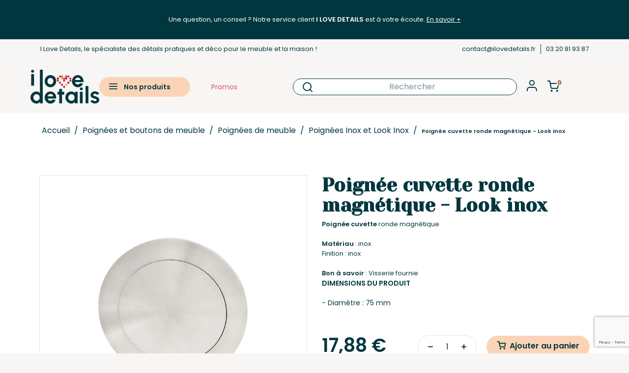

--- FILE ---
content_type: text/html; charset=utf-8
request_url: https://www.ilovedetails.com/poignee-cuvette-ronde-magnetique-p-2424.html
body_size: 45231
content:
<!doctype html>
<html lang="fr-FR">

  <head>
    
       
    <meta charset="utf-8">
  
  
    <meta http-equiv="x-ua-compatible" content="ie=edge">
  
  
  
    <title>Poignée cuvette ronde magnétique - Look inox</title>
<script data-keepinline="true">
    var ajaxGetProductUrl = '//www.ilovedetails.com/module/cdc_googletagmanager/async';
    var ajaxShippingEvent = 1;
    var ajaxPaymentEvent = 1;

/* datalayer */
dataLayer = window.dataLayer || [];
    let cdcDatalayer = {"pageCategory":"product","event":"view_item","ecommerce":{"currency":"EUR","items":[{"item_name":"Poignee cuvette ronde magnetique - Look inox","item_id":"2424","price":"17.88","price_tax_exc":"17.88","price_tax_inc":"17.88","item_category":"Poignees et boutons de meuble","item_category2":"Poignees de meuble","item_category3":"Poignees Inox et Look Inox","quantity":1}],"value":"17.88"},"userLogged":0,"userId":"guest_483636","google_tag_params":{"ecomm_pagetype":"product","ecomm_prodid":"2424","ecomm_totalvalue":17.88,"ecomm_category":"Poignees Inox et Look Inox","ecomm_totalvalue_tax_exc":17.88}};
    dataLayer.push(cdcDatalayer);

/* call to GTM Tag */
(function(w,d,s,l,i){w[l]=w[l]||[];w[l].push({'gtm.start':
new Date().getTime(),event:'gtm.js'});var f=d.getElementsByTagName(s)[0],
j=d.createElement(s),dl=l!='dataLayer'?'&l='+l:'';j.async=true;j.src=
'https://www.googletagmanager.com/gtm.js?id='+i+dl;f.parentNode.insertBefore(j,f);
})(window,document,'script','dataLayer','GTM-5868LCCF');

/* async call to avoid cache system for dynamic data */
dataLayer.push({
  'event': 'datalayer_ready'
});
</script>



 <script>
    (function(h,o,t,j,a,r){
        h.hj=h.hj||function(){(h.hj.q=h.hj.q||[]).push(arguments)};
        h._hjSettings={hjid:6441184,hjsv:6};
        a=o.getElementsByTagName('head')[0];
        r=o.createElement('script');r.async=1;
        r.src=t+h._hjSettings.hjid+j+h._hjSettings.hjsv;
        a.appendChild(r);
    })(window,document,'https://static.hotjar.com/c/hotjar-','.js?sv=');
  </script>


    
      
    
    <meta name="description" content="Poignée cuvette ronde magnétiqueMatériau : inoxFinition : inoxBon à savoir : Visserie fournie DIMENSIONS DU PRODUIT- Diamètre : 75 mm">
    <meta name="keywords" content="Poignée cuvette ronde magnétique - Look inox Poignées Inox et Look Inox Diamètre: 75 mm -Longueur: 75 mm -Finition: Inox -Matière principale: Métal (inox) -Forme: Rond / arrondi -Forme: Cuvette -Type: Poignée de meubl">
              <link rel="canonical" href="https://www.ilovedetails.com/poignee-cuvette-ronde-magnetique-p-2424.html">
        
    
          
    
    
      <script type="application/ld+json">
  {
    "@context": "https://schema.org",
    "@type": "Organization",
    "name" : "I LOVE DETAILS",
    "url" : "https://www.ilovedetails.com/"
         ,"logo": {
        "@type": "ImageObject",
        "url":"https://www.ilovedetails.com/img/logo-1694533276.svg"
      }
      }
</script>

<script type="application/ld+json">
  {
    "@context": "https://schema.org",
    "@type": "WebPage",
    "isPartOf": {
      "@type": "WebSite",
      "url":  "https://www.ilovedetails.com/",
      "name": "I LOVE DETAILS"
    },
    "name": "Poignée cuvette ronde magnétique - Look inox",
    "url":  "https://www.ilovedetails.com/poignee-cuvette-ronde-magnetique-p-2424.html"
  }
</script>


  <script type="application/ld+json">
    {
      "@context": "https://schema.org",
      "@type": "BreadcrumbList",
      "itemListElement": [
                  {
            "@type": "ListItem",
            "position": 1,
            "name": "Accueil",
            "item": "https://www.ilovedetails.com/"
          },                  {
            "@type": "ListItem",
            "position": 2,
            "name": "Poignées et boutons de meuble",
            "item": "https://www.ilovedetails.com/poignees-de-meuble-10"
          },                  {
            "@type": "ListItem",
            "position": 3,
            "name": "Poignées de meuble",
            "item": "https://www.ilovedetails.com/poignees-de-meuble-11"
          },                  {
            "@type": "ListItem",
            "position": 4,
            "name": "Poignées Inox et Look Inox",
            "item": "https://www.ilovedetails.com/poignees-de-meuble-inox-15"
          },                  {
            "@type": "ListItem",
            "position": 5,
            "name": "Poignée cuvette ronde magnétique - Look inox",
            "item": "https://www.ilovedetails.com/poignee-cuvette-ronde-magnetique-p-2424.html"
          }              ]
    }
  </script>
    
    
    
  <script type="application/ld+json">
  {
    "@context": "https://schema.org/",
    "@type": "Product",
    "name": "Poignée cuvette ronde magnétique - Look inox",
    "description": "Poignée cuvette ronde magnétiqueMatériau : inoxFinition : inoxBon à savoir : Visserie fournie DIMENSIONS DU PRODUIT- Diamètre : 75 mm",
    "category": "Poignées Inox et Look Inox",
    "image" :"https://www.ilovedetails.com/7202-home_default/poignee-cuvette-ronde-magnetique.jpg",    "sku": "PB5704",
    "mpn": "PB5704"
        ,
    "brand": {
      "@type": "Brand",
      "name": "I LOVE DETAILS"
    }
                ,
    "offers": {
      "@type": "Offer",
      "priceCurrency": "EUR",
      "name": "Poignée cuvette ronde magnétique - Look inox",
      "price": "17.88",
      "url": "https://www.ilovedetails.com/poignee-cuvette-ronde-magnetique-p-2424.html",
      "priceValidUntil": "2026-02-14",
              "image": ["https://www.ilovedetails.com/7202-large_default/poignee-cuvette-ronde-magnetique.jpg","https://www.ilovedetails.com/7203-large_default/poignee-cuvette-ronde-magnetique.jpg","https://www.ilovedetails.com/7204-large_default/poignee-cuvette-ronde-magnetique.jpg","https://www.ilovedetails.com/7205-large_default/poignee-cuvette-ronde-magnetique.jpg"],
            "sku": "PB5704",
      "mpn": "PB5704",
                                              "availability": "https://schema.org/InStock",
      "seller": {
        "@type": "Organization",
        "name": "I LOVE DETAILS"
      }
    }
      }
</script>

    
    
      
    
  
    
      <meta property="og:title" content="Poignée cuvette ronde magnétique - Look inox" />
      <meta property="og:description" content="Poignée cuvette ronde magnétiqueMatériau : inoxFinition : inoxBon à savoir : Visserie fournie DIMENSIONS DU PRODUIT- Diamètre : 75 mm" />
      <meta property="og:url" content="https://www.ilovedetails.com/poignee-cuvette-ronde-magnetique-p-2424.html" />
      <meta property="og:site_name" content="I LOVE DETAILS" />
            
  
  
  
    <meta name="viewport" content="width=device-width, initial-scale=1">
  
  
  
    <link rel="icon" type="image/vnd.microsoft.icon" href="https://www.ilovedetails.com/img/favicon.ico?1694533335">
    <link rel="shortcut icon" type="image/x-icon" href="https://www.ilovedetails.com/img/favicon.ico?1694533335">
  
  
  
    <link rel="preconnect" href="https://fonts.googleapis.com">
    <link rel="preconnect" href="https://fonts.gstatic.com" crossorigin>
    <link rel="preload" as="style" href="https://fonts.googleapis.com/css2?family=Poppins:ital,wght@0,400;0,600;1,400&family=Yeseva+One&display=swap" onload="this.rel='stylesheet'">
    <noscript>
      <link rel="stylesheet" href="https://fonts.googleapis.com/css2?family=Poppins:ital,wght@0,400;0,600;1,400&family=Yeseva+One&display=swap">
    </noscript>
    <link rel="stylesheet" href="/themes/classic/assets/css/theme.css" media="all">
    <link rel="stylesheet" href="/themes/ilovedetails/assets/css/theme.css?rand=1769774974" media="all">
    <link rel="stylesheet" href="https://cdnjs.cloudflare.com/ajax/libs/slick-carousel/1.8.1/slick.css">
    <link rel="stylesheet" href="https://cdnjs.cloudflare.com/ajax/libs/slick-carousel/1.8.1/slick-theme.css">
    
  
  
  
  
    
    	 



  <script type="text/javascript">
        var Chronopost = {"ajax_endpoint":"https:\/\/www.ilovedetails.com\/module\/chronopost\/ajax?ajax=1"};
        var blockwishlistController = "https:\/\/www.ilovedetails.com\/module\/blockwishlist\/action";
        var dp_id_module = 87;
        var dp_public_path = "https:\/\/www.ilovedetails.com\/modules\/dynamicproduct\/lib\/media\/dist\/";
        var dp_version = "3.13.1";
        var prestashop = {"cart":{"products":[],"totals":{"total":{"type":"total","label":"Total","amount":0,"value":"0,00\u00a0\u20ac"},"total_including_tax":{"type":"total","label":"Total TTC\u00a0:","amount":0,"value":"0,00\u00a0\u20ac"},"total_excluding_tax":{"type":"total","label":"Total HT\u00a0:","amount":0,"value":"0,00\u00a0\u20ac"}},"subtotals":{"products":{"type":"products","label":"Sous-total","amount":0,"value":"0,00\u00a0\u20ac"},"discounts":null,"shipping":{"type":"shipping","label":"Livraison","amount":0,"value":""},"tax":null},"products_count":0,"summary_string":"0 articles","vouchers":{"allowed":1,"added":[]},"discounts":[],"minimalPurchase":0,"minimalPurchaseRequired":""},"currency":{"id":1,"name":"Euro","iso_code":"EUR","iso_code_num":"978","sign":"\u20ac"},"customer":{"lastname":null,"firstname":null,"email":null,"birthday":null,"newsletter":null,"newsletter_date_add":null,"optin":null,"website":null,"company":null,"siret":null,"ape":null,"is_logged":false,"gender":{"type":null,"name":null},"addresses":[]},"country":{"id_zone":14,"id_currency":0,"call_prefix":1,"iso_code":"US","active":"1","contains_states":"1","need_identification_number":"0","need_zip_code":"1","zip_code_format":"NNNNN","display_tax_label":"0","name":{"1":"\u00c9tats-Unis"},"id":21},"language":{"name":"Fran\u00e7ais (French)","iso_code":"fr","locale":"fr-FR","language_code":"fr","active":"1","is_rtl":"0","date_format_lite":"d\/m\/Y","date_format_full":"d\/m\/Y H:i:s","id":1},"page":{"title":"","canonical":"https:\/\/www.ilovedetails.com\/poignee-cuvette-ronde-magnetique-p-2424.html","meta":{"title":"Poign\u00e9e cuvette ronde magn\u00e9tique - Look inox","description":"Poign\u00e9e cuvette ronde magn\u00e9tiqueMat\u00e9riau : inoxFinition : inoxBon \u00e0 savoir : Visserie fournie DIMENSIONS DU PRODUIT- Diam\u00e8tre : 75 mm","keywords":"Poign\u00e9e cuvette ronde magn\u00e9tique - Look inox Poign\u00e9es Inox et Look Inox Diam\u00e8tre: 75 mm -Longueur: 75 mm -Finition: Inox -Mati\u00e8re principale: M\u00e9tal (inox) -Forme: Rond \/ arrondi -Forme: Cuvette -Type: Poign\u00e9e de meubl","robots":"index"},"page_name":"product","body_classes":{"lang-fr":true,"lang-rtl":false,"country-US":true,"currency-EUR":true,"layout-full-width":true,"page-product":true,"tax-display-disabled":true,"page-customer-account":false,"product-id-2424":true,"product-Poign\u00e9e cuvette ronde magn\u00e9tique - Look inox":true,"product-id-category-15":true,"product-id-manufacturer-0":true,"product-id-supplier-1":true,"product-available-for-order":true},"admin_notifications":[],"password-policy":{"feedbacks":{"0":"Tr\u00e8s faible","1":"Faible","2":"Moyenne","3":"Fort","4":"Tr\u00e8s fort","Straight rows of keys are easy to guess":"Les suites de touches sur le clavier sont faciles \u00e0 deviner","Short keyboard patterns are easy to guess":"Les mod\u00e8les courts sur le clavier sont faciles \u00e0 deviner.","Use a longer keyboard pattern with more turns":"Utilisez une combinaison de touches plus longue et plus complexe.","Repeats like \"aaa\" are easy to guess":"Les r\u00e9p\u00e9titions (ex. : \"aaa\") sont faciles \u00e0 deviner.","Repeats like \"abcabcabc\" are only slightly harder to guess than \"abc\"":"Les r\u00e9p\u00e9titions (ex. : \"abcabcabc\") sont seulement un peu plus difficiles \u00e0 deviner que \"abc\".","Sequences like abc or 6543 are easy to guess":"Les s\u00e9quences (ex. : abc ou 6543) sont faciles \u00e0 deviner.","Recent years are easy to guess":"Les ann\u00e9es r\u00e9centes sont faciles \u00e0 deviner.","Dates are often easy to guess":"Les dates sont souvent faciles \u00e0 deviner.","This is a top-10 common password":"Ce mot de passe figure parmi les 10 mots de passe les plus courants.","This is a top-100 common password":"Ce mot de passe figure parmi les 100 mots de passe les plus courants.","This is a very common password":"Ceci est un mot de passe tr\u00e8s courant.","This is similar to a commonly used password":"Ce mot de passe est similaire \u00e0 un mot de passe couramment utilis\u00e9.","A word by itself is easy to guess":"Un mot seul est facile \u00e0 deviner.","Names and surnames by themselves are easy to guess":"Les noms et les surnoms seuls sont faciles \u00e0 deviner.","Common names and surnames are easy to guess":"Les noms et les pr\u00e9noms courants sont faciles \u00e0 deviner.","Use a few words, avoid common phrases":"Utilisez quelques mots, \u00e9vitez les phrases courantes.","No need for symbols, digits, or uppercase letters":"Pas besoin de symboles, de chiffres ou de majuscules.","Avoid repeated words and characters":"\u00c9viter de r\u00e9p\u00e9ter les mots et les caract\u00e8res.","Avoid sequences":"\u00c9viter les s\u00e9quences.","Avoid recent years":"\u00c9vitez les ann\u00e9es r\u00e9centes.","Avoid years that are associated with you":"\u00c9vitez les ann\u00e9es qui vous sont associ\u00e9es.","Avoid dates and years that are associated with you":"\u00c9vitez les dates et les ann\u00e9es qui vous sont associ\u00e9es.","Capitalization doesn't help very much":"Les majuscules ne sont pas tr\u00e8s utiles.","All-uppercase is almost as easy to guess as all-lowercase":"Un mot de passe tout en majuscules est presque aussi facile \u00e0 deviner qu'un mot de passe tout en minuscules.","Reversed words aren't much harder to guess":"Les mots invers\u00e9s ne sont pas beaucoup plus difficiles \u00e0 deviner.","Predictable substitutions like '@' instead of 'a' don't help very much":"Les substitutions pr\u00e9visibles comme '\"@\" au lieu de \"a\" n'aident pas beaucoup.","Add another word or two. Uncommon words are better.":"Ajoutez un autre mot ou deux. Pr\u00e9f\u00e9rez les mots peu courants."}}},"shop":{"name":"I LOVE DETAILS","logo":"https:\/\/www.ilovedetails.com\/img\/logo-1694533276.svg","stores_icon":"https:\/\/www.ilovedetails.com\/img\/logo_stores.png","favicon":"https:\/\/www.ilovedetails.com\/img\/favicon.ico"},"core_js_public_path":"\/themes\/","urls":{"base_url":"https:\/\/www.ilovedetails.com\/","current_url":"https:\/\/www.ilovedetails.com\/poignee-cuvette-ronde-magnetique-p-2424.html","shop_domain_url":"https:\/\/www.ilovedetails.com","img_ps_url":"https:\/\/www.ilovedetails.com\/img\/","img_cat_url":"https:\/\/www.ilovedetails.com\/img\/c\/","img_lang_url":"https:\/\/www.ilovedetails.com\/img\/l\/","img_prod_url":"https:\/\/www.ilovedetails.com\/img\/p\/","img_manu_url":"https:\/\/www.ilovedetails.com\/img\/m\/","img_sup_url":"https:\/\/www.ilovedetails.com\/img\/su\/","img_ship_url":"https:\/\/www.ilovedetails.com\/img\/s\/","img_store_url":"https:\/\/www.ilovedetails.com\/img\/st\/","img_col_url":"https:\/\/www.ilovedetails.com\/img\/co\/","img_url":"https:\/\/www.ilovedetails.com\/themes\/classic\/assets\/img\/","css_url":"https:\/\/www.ilovedetails.com\/themes\/classic\/assets\/css\/","js_url":"https:\/\/www.ilovedetails.com\/themes\/classic\/assets\/js\/","pic_url":"https:\/\/www.ilovedetails.com\/upload\/","theme_assets":"https:\/\/www.ilovedetails.com\/themes\/classic\/assets\/","theme_dir":"https:\/\/www.ilovedetails.com\/var\/www\/ilovedetails.production\/htdocs\/themes\/ilovedetails\/","child_theme_assets":"https:\/\/www.ilovedetails.com\/themes\/ilovedetails\/assets\/","child_img_url":"https:\/\/www.ilovedetails.com\/themes\/ilovedetails\/assets\/img\/","child_css_url":"https:\/\/www.ilovedetails.com\/themes\/ilovedetails\/assets\/css\/","child_js_url":"https:\/\/www.ilovedetails.com\/themes\/ilovedetails\/assets\/js\/","pages":{"address":"https:\/\/www.ilovedetails.com\/adresse","addresses":"https:\/\/www.ilovedetails.com\/adresses","authentication":"https:\/\/www.ilovedetails.com\/connexion","manufacturer":"https:\/\/www.ilovedetails.com\/marques","cart":"https:\/\/www.ilovedetails.com\/panier","category":"https:\/\/www.ilovedetails.com\/index.php?controller=category","cms":"https:\/\/www.ilovedetails.com\/index.php?controller=cms","contact":"https:\/\/www.ilovedetails.com\/nous-contacter","discount":"https:\/\/www.ilovedetails.com\/reduction","guest_tracking":"https:\/\/www.ilovedetails.com\/suivi-commande-invite","history":"https:\/\/www.ilovedetails.com\/historique-commandes","identity":"https:\/\/www.ilovedetails.com\/identite","index":"https:\/\/www.ilovedetails.com\/","my_account":"https:\/\/www.ilovedetails.com\/mon-compte","order_confirmation":"https:\/\/www.ilovedetails.com\/confirmation-commande","order_detail":"https:\/\/www.ilovedetails.com\/index.php?controller=order-detail","order_follow":"https:\/\/www.ilovedetails.com\/suivi-commande","order":"https:\/\/www.ilovedetails.com\/commande","order_return":"https:\/\/www.ilovedetails.com\/index.php?controller=order-return","order_slip":"https:\/\/www.ilovedetails.com\/avoirs","pagenotfound":"https:\/\/www.ilovedetails.com\/page-introuvable","password":"https:\/\/www.ilovedetails.com\/recuperation-mot-de-passe","pdf_invoice":"https:\/\/www.ilovedetails.com\/index.php?controller=pdf-invoice","pdf_order_return":"https:\/\/www.ilovedetails.com\/index.php?controller=pdf-order-return","pdf_order_slip":"https:\/\/www.ilovedetails.com\/index.php?controller=pdf-order-slip","prices_drop":"https:\/\/www.ilovedetails.com\/promotions","product":"https:\/\/www.ilovedetails.com\/index.php?controller=product","registration":"https:\/\/www.ilovedetails.com\/inscription","search":"https:\/\/www.ilovedetails.com\/recherche","sitemap":"https:\/\/www.ilovedetails.com\/plan-site","stores":"https:\/\/www.ilovedetails.com\/index.php?controller=stores","supplier":"https:\/\/www.ilovedetails.com\/fournisseurs","new_products":"https:\/\/www.ilovedetails.com\/nouveaux-produits","brands":"https:\/\/www.ilovedetails.com\/marques","register":"https:\/\/www.ilovedetails.com\/inscription","order_login":"https:\/\/www.ilovedetails.com\/commande?login=1"},"alternative_langs":[],"actions":{"logout":"https:\/\/www.ilovedetails.com\/?mylogout="},"no_picture_image":{"bySize":{"small_default":{"url":"https:\/\/www.ilovedetails.com\/img\/p\/fr-default-small_default.jpg","width":98,"height":98},"cart_default":{"url":"https:\/\/www.ilovedetails.com\/img\/p\/fr-default-cart_default.jpg","width":125,"height":125},"home_default":{"url":"https:\/\/www.ilovedetails.com\/img\/p\/fr-default-home_default.jpg","width":400,"height":400},"medium_default":{"url":"https:\/\/www.ilovedetails.com\/img\/p\/fr-default-medium_default.jpg","width":452,"height":452},"large_default":{"url":"https:\/\/www.ilovedetails.com\/img\/p\/fr-default-large_default.jpg","width":800,"height":800}},"small":{"url":"https:\/\/www.ilovedetails.com\/img\/p\/fr-default-small_default.jpg","width":98,"height":98},"medium":{"url":"https:\/\/www.ilovedetails.com\/img\/p\/fr-default-home_default.jpg","width":400,"height":400},"large":{"url":"https:\/\/www.ilovedetails.com\/img\/p\/fr-default-large_default.jpg","width":800,"height":800},"legend":""}},"configuration":{"display_taxes_label":false,"display_prices_tax_incl":true,"is_catalog":false,"show_prices":true,"opt_in":{"partner":true},"quantity_discount":{"type":"discount","label":"Remise sur prix unitaire"},"voucher_enabled":1,"return_enabled":1},"field_required":[],"breadcrumb":{"links":[{"title":"Accueil","url":"https:\/\/www.ilovedetails.com\/"},{"title":"Poign\u00e9es et boutons de meuble","url":"https:\/\/www.ilovedetails.com\/poignees-de-meuble-10"},{"title":"Poign\u00e9es de meuble","url":"https:\/\/www.ilovedetails.com\/poignees-de-meuble-11"},{"title":"Poign\u00e9es Inox et Look Inox","url":"https:\/\/www.ilovedetails.com\/poignees-de-meuble-inox-15"},{"title":"Poign\u00e9e cuvette ronde magn\u00e9tique - Look inox","url":"https:\/\/www.ilovedetails.com\/poignee-cuvette-ronde-magnetique-p-2424.html"}],"count":5},"link":{"protocol_link":"https:\/\/","protocol_content":"https:\/\/"},"time":1769774974,"static_token":"06570f6b928296d725db611fd9416f2c","token":"8f59aac5d05c7bd637d5366795c3467d","debug":false};
        var productsAlreadyTagged = [];
        var psemailsubscription_subscription = "https:\/\/www.ilovedetails.com\/module\/ps_emailsubscription\/subscription";
        var psr_icon_color = "#00373E";
        var removeFromWishlistUrl = "https:\/\/www.ilovedetails.com\/module\/blockwishlist\/action?action=deleteProductFromWishlist";
        var wishlistAddProductToCartUrl = "https:\/\/www.ilovedetails.com\/module\/blockwishlist\/action?action=addProductToCart";
        var wishlistUrl = "https:\/\/www.ilovedetails.com\/module\/blockwishlist\/view";
      </script>


		<link rel="stylesheet" href="https://fonts.googleapis.com/css?family=Poppins" media="all">
		<link rel="stylesheet" href="https://www.ilovedetails.com/themes/ilovedetails/assets/cache/theme-9852c3694.css" media="all">
	
	


        <link rel="preload" href="/modules/creativeelements/views/lib/ceicons/fonts/ceicons.woff2?8goggd" as="font" type="font/woff2" crossorigin>
        
  
  
    <script type="text/javascript">
    var Days_text = 'Journée(s)';
    var Hours_text = 'Heure(s)';
    var Mins_text = 'Min(s)';
    var Sec_text = 'Sec(s)';
</script>
<div class="bandeauheader">
    <div class="bandeauheader__top">
        <p>Une question, un conseil ? Notre service client <strong>I LOVE DETAILS</strong> est à votre écoute. <a href="https://www.ilovedetails.com/content/11-service-client">En savoir +</a></p>
    </div>
    <div class="bandeauheader__bottom">
        <div class="bandeauheader__bottom__inner">
            <div class="bandeauheader__left">
                <p>I Love Details, le spécialiste des détails pratiques et déco pour le meuble et la maison !</p>
            </div>
            <div class="bandeauheader__right">
                <p>
                    <a href="mailto:contact@ilovedetails.fr" >contact@ilovedetails.fr</a>
                    <a href="tel:03 20 81 93 87" >03 20 81 93 87</a>
                </p>
            </div>
        </div>
    </div>
</div><!-- Open Graph -->
<meta property="og:title" content="Poignée cuvette ronde magnétique - Look inox" />
<meta property="og:description" content="Poignée cuvette ronde magnétiqueMatériau : inoxFinition : inoxBon à savoir : Visserie fournie DIMENSIONS DU PRODUIT- Diamètre : 75 mm" />
<meta property="og:image" content="https://www.ilovedetails.com/7202/poignee-cuvette-ronde-magnetique.jpg" />
<meta property="og:image" content="https://www.ilovedetails.com/7203/poignee-cuvette-ronde-magnetique.jpg" />
<meta property="og:image" content="https://www.ilovedetails.com/7204/poignee-cuvette-ronde-magnetique.jpg" />
<meta property="og:image" content="https://www.ilovedetails.com/7205/poignee-cuvette-ronde-magnetique.jpg" />
<meta property="og:type" content="product" />

<!-- Twitter Cards -->
<meta name="twitter:domain" content="www.ilovedetails.com" />
<meta name="twitter:card" content="product"><meta name="twitter:site" content="@ILoveDetails">
<meta name="twitter:creator" content="@ILoveDetails"><meta name="twitter:title" content="Poignée cuvette ronde magnétique - Look inox"><meta name="twitter:description" content="Poignée cuvette ronde magnétiqueMatériau : inoxFinition : inoxBon à savoir : Visserie fournie DIMENSIONS DU PRODUIT- Diamètre : 75 mm"><meta name="twitter:image" content="https://www.ilovedetails.com/7202-large_default/poignee-cuvette-ronde-magnetique.jpg">
<meta name="twitter:label1" content="Prix de vente TTC">
<meta name="twitter:data1" content="17,00 €">
<meta name="twitter:label2" content="">
<meta name="twitter:data2" content="">
<meta http-equiv="X-UA-Compatible" content="IE=edge,chrome=1" />
<meta http-equiv="cleartype" content="on" />
<meta http-equiv="x-dns-prefetch-control" value="on" />
<meta name="HandheldFriendly" content="true" />
<meta name="MobileOptimized" content="640" />
<meta name="apple-mobile-web-app-capable" content="yes" />
<link rel="dns-prefetch" href="//www.google-analytics.com" />
<link rel="dns-prefetch" href="//twitter.com" />
<link rel="dns-prefetch" href="//facebook.com" />
<link rel="dns-prefetch" href="//apis.google.com" />
<link rel="dns-prefetch" href="//fonts.googleapis.com" />
<link rel="dns-prefetch" href="//ssl.gstatic.com" />
<link rel="dns-prefetch" href="//www.ilovedetails.com" />

<link rel="preconnect" href="//www.google-analytics.com" crossorigin />
<link rel="preconnect" href="//twitter.com" crossorigin />
<link rel="preconnect" href="//facebook.com" crossorigin />
<link rel="preconnect" href="//apis.google.com" crossorigin />
<link rel="preconnect" href="//fonts.googleapis.com" crossorigin />
<link rel="preconnect" href="//ssl.gstatic.com" crossorigin />
<link rel="preconnect" href="//www.ilovedetails.com" crossorigin />

            <script src="https://www.google.com/recaptcha/api.js?render=6LcpO_krAAAAAMjdJEfNbXtw9hn2gac7gU0EvWn4"></script>
            <script>
                grecaptcha.ready(function () {
                    grecaptcha.execute("6LcpO_krAAAAAMjdJEfNbXtw9hn2gac7gU0EvWn4", {action: "contact"}).then(function (token) {
                        var recaptchaResponse = document.getElementById("captcha-box");
                        recaptchaResponse.value = token;
                        });
                    });
            </script>
  
  
  
    <link rel="preload" as="image" href="https://www.ilovedetails.com/img/cms/Slider/SLIDER_1%20MOB%20(1).jpg" fetchpriority="high">
  

    
  <meta property="og:type" content="product">
      <meta property="og:image" content="https://www.ilovedetails.com/7202-large_default/poignee-cuvette-ronde-magnetique.jpg">
  
      <meta property="product:pretax_price:amount" content="17.88">
    <meta property="product:pretax_price:currency" content="EUR">
    <meta property="product:price:amount" content="17.88">
    <meta property="product:price:currency" content="EUR">
    
  </head>

  <body id="product" class="lang-fr country-us currency-eur layout-full-width page-product tax-display-disabled product-id-2424 product-poignee-cuvette-ronde-magnetique-look-inox product-id-category-15 product-id-manufacturer-0 product-id-supplier-1 product-available-for-order ce-kit-1 elementor-page elementor-page-2424030101">

    <style type="text/css">
    .product-variants {
      padding: 16px 20px;
    }
    .product-variants > .product-variants-item select {
      height: 49px !important;
      background-image: url('/themes/ilovedetails/assets/img/arrow-b.svg');
      background-repeat: no-repeat;
      background-size: 14px;
      background-position: center right 20px;
    }
    </style>

    
      <!-- Google Tag Manager (noscript) -->
<noscript><iframe src="https://www.googletagmanager.com/ns.html?id=GTM-5868LCCF"
height="0" width="0" style="display:none;visibility:hidden"></iframe></noscript>
<!-- End Google Tag Manager (noscript) -->

    
    <main>
      
              

      <header id="header">
        
          
          	
  <div class="header-banner">
      </div>



  <nav class="header-nav">
    <div class="container">
      <div class="row">
        <div class="hidden-sm-down">
                  </div>
      </div>
    </div>
  </nav>



  <div class="header-top">
    <div class="container">
      <div class="row  justify-content-between">
        <div class="col-6 d-flex align-items-center">
          <div class="hidden-sm-down" id="_desktop_logo">
                                          
  <a href="https://www.ilovedetails.com/">
    <img
      class="logo img-fluid"
      src="https://www.ilovedetails.com/img/logo-1694533276.svg"
      alt="I LOVE DETAILS"
      width=""
      height="">
  </a>

                                    </div>
          <div class="menu-header-container hidden-sm-down">
                <div class="ets_mm_megamenu 
        layout_layout1 
         show_icon_in_mobile 
          
        transition_fade   
        transition_full 
         
        sticky_disabled 
         
        ets-dir-ltr        hook-default        single_layout         disable_sticky_mobile          hover         "
        data-bggray="bg_gray"
        >
        <div class="ets_mm_megamenu_content">
            <div class="container">
                <div class="ets_mm_megamenu_content_content">
                    <div class="ybc-menu-toggle ybc-menu-btn closed">
                        <span class="ybc-menu-button-toggle_icon">
                            <svg width="21" height="14" viewBox="0 0 21 14" fill="none" xmlns="http://www.w3.org/2000/svg">
                            <path d="M1.83331 7H19.8333M1.83331 1H19.8333M1.83331 13H19.8333" stroke="#00373E" stroke-width="2" stroke-linecap="round" stroke-linejoin="round"/>
                            </svg>
                        </span>
                    </div>
                        <ul class="mm_menus_ul  ">
        <li class="close_menu">
                        <div class="pull-right poppins green">
                Fermer
                <svg width="34" height="34" viewBox="0 0 34 34" fill="none" xmlns="http://www.w3.org/2000/svg">
                <path d="M11.6667 11.6667L22.3333 22.3333M22.3333 11.6667L11.6667 22.3333M4.55556 1H29.4444C31.4081 1 33 2.59188 33 4.55556V29.4444C33 31.4081 31.4081 33 29.4444 33H4.55556C2.59188 33 1 31.4081 1 29.4444V4.55556C1 2.59188 2.59188 1 4.55556 1Z" stroke="#00373E" stroke-width="2" stroke-linecap="round" stroke-linejoin="round"/>
                </svg>
            </div>
        </li>
                    <li class="mm_menus_li mm_menus_li_tab no-link-menu-open mm_sub_align_full mm_has_sub display_tabs_in_full_width display_tabs_in_full_width hover "
                style="width: 230">
                <a class="ets_mm_url"                         href="https://ilovedetails.com/"
                        style="color:#00373e;background-color:#ffffff;font-size:14px;">
                    <span class="mm_menu_content_title">
                                                Nos produits
                                                                    </span>
                </a>
                                                            <span class="arrow closed">
                            <svg width="9" height="15" viewBox="0 0 9 15" fill="none" xmlns="http://www.w3.org/2000/svg">
                            <path d="M8.20711 8.20711C8.59763 7.81658 8.59763 7.18342 8.20711 6.79289L1.84315 0.428931C1.45262 0.0384069 0.819458 0.0384068 0.428933 0.428931C0.038409 0.819455 0.0384089 1.45262 0.428933 1.84314L6.08579 7.5L0.428931 13.1569C0.0384067 13.5474 0.0384066 14.1805 0.428931 14.5711C0.819455 14.9616 1.45262 14.9616 1.84314 14.5711L8.20711 8.20711ZM6.5 8.5L7.5 8.5L7.5 6.5L6.5 6.5L6.5 8.5Z" fill="#00373E"/>
                            </svg>
                        </span>
                                                                                            <ul class="mm_columns_ul mm_columns_ul_tab "
                    style="width:100%; font-size:14px;">
                        <div class="btn-close-menu">Fermer</div>
                                                            <li class="mm_tabs_li mm_tabs_has_content   ver_alway_hide">
                                    <div class="mm_tab_li_content closed"
                                         style="width: 230">
                                        <span class="mm_tab_name mm_tab_toggle mm_tab_has_child">
                                            <span class="mm_tab_toggle_title">
                                                                                                    <a class="ets_mm_url" href="https://www.ilovedetails.com/poignees-de-meuble-10">
                                                                                                                                                        POIGNEES ET BOUTONS DE MEUBLE
                                                                                                                                                        </a>
                                                                                            </span>
                                        </span>
                                    </div>
                                                                            <ul class="mm_columns_contents_ul "
                                            style=" width:calc(100% - 230 + 2px); left: 230;right: 230;">
                                                                                            <li class="mm_columns_li column_size_12  mm_has_sub">
                                                                                                            <ul class="mm_blocks_ul">
                                                                                                                            <li data-id-block="198"
                                                                    class="mm_blocks_li">
                                                                        
    <div class="ets_mm_block mm_block_type_html">
                    <span class="h4"  style="font-size:14px">
                <a href="/poignees-de-meuble-11"  style="font-size:14px">                    Poignées et boutons de meuble
                    </a>            </span>
                <div class="ets_mm_block_content">        
                            <div class="test"></div>
                    </div>
    </div>
    <div class="clearfix"></div>

                                                                </li>
                                                                                                                    </ul>
                                                                                                    </li>
                                                                                            <li class="mm_columns_li column_size_12  mm_has_sub">
                                                                                                            <ul class="mm_blocks_ul">
                                                                                                                            <li data-id-block="201"
                                                                    class="mm_blocks_li">
                                                                        
    <div class="ets_mm_block mm_block_type_category">
                    <span class="h4"  style="font-size:14px">
                <a href="/poignees-de-meuble-11"  style="font-size:14px">                    Poignées de meuble
                    </a>            </span>
                <div class="ets_mm_block_content">        
                                <ul class="ets_mm_categories">
                    <li >
                <a class="ets_mm_url" href="https://www.ilovedetails.com/poignees-de-meuble-11">Poignées de meuble</a>
                            </li>
                    <li >
                <a class="ets_mm_url" href="https://www.ilovedetails.com/poignees-de-meuble-inox-15">Poignées Inox et Look Inox</a>
                            </li>
                    <li >
                <a class="ets_mm_url" href="https://www.ilovedetails.com/poignees-de-meuble-chrome-20">Poignées Chromé</a>
                            </li>
                    <li >
                <a class="ets_mm_url" href="https://www.ilovedetails.com/poignees-de-meuble-aluminium-16">Poignées Aluminium</a>
                            </li>
                    <li >
                <a class="ets_mm_url" href="https://www.ilovedetails.com/poignees-de-meuble-porcelaine-18">Poignées Porcelaine</a>
                            </li>
                    <li >
                <a class="ets_mm_url" href="https://www.ilovedetails.com/poignees-de-meuble-verre-22">Poignées Verre et Cristal</a>
                            </li>
                    <li >
                <a class="ets_mm_url" href="https://www.ilovedetails.com/poignees-de-meuble-cuir-24">Poignées Cuir</a>
                            </li>
                    <li >
                <a class="ets_mm_url" href="https://www.ilovedetails.com/poignees-de-meuble-bois-23">Poignées Bois</a>
                            </li>
                    <li >
                <a class="ets_mm_url" href="https://www.ilovedetails.com/poignees-de-meuble-style-19">Poignées Style Rustique et Vintage</a>
                            </li>
                    <li >
                <a class="ets_mm_url" href="https://www.ilovedetails.com/poignees-de-meuble-couleur-et-fantaisie-17">Poignées Noires</a>
                            </li>
                    <li >
                <a class="ets_mm_url" href="https://www.ilovedetails.com/poignees-de-meuble-laiton-21">Poignées Laiton / coloris Doré</a>
                            </li>
            </ul>
                    </div>
    </div>
    <div class="clearfix"></div>

                                                                </li>
                                                                                                                    </ul>
                                                                                                    </li>
                                                                                            <li class="mm_columns_li column_size_12  mm_has_sub">
                                                                                                            <ul class="mm_blocks_ul">
                                                                                                                            <li data-id-block="199"
                                                                    class="mm_blocks_li">
                                                                        
    <div class="ets_mm_block mm_block_type_category">
                    <span class="h4"  style="font-size:14px">
                <a href="/boutons-de-meuble-12"  style="font-size:14px">                    Boutons de meuble
                    </a>            </span>
                <div class="ets_mm_block_content">        
                                <ul class="ets_mm_categories">
                    <li >
                <a class="ets_mm_url" href="https://www.ilovedetails.com/boutons-de-meuble-12">Boutons de meuble</a>
                            </li>
                    <li >
                <a class="ets_mm_url" href="https://www.ilovedetails.com/boutons-de-meuble-chrome-31">Boutons Chromé</a>
                            </li>
                    <li >
                <a class="ets_mm_url" href="https://www.ilovedetails.com/boutons-de-meuble-aluminium-27">Boutons Aluminium</a>
                            </li>
                    <li >
                <a class="ets_mm_url" href="https://www.ilovedetails.com/boutons-de-meuble-porcelaine-29">Boutons Porcelaine</a>
                            </li>
                    <li >
                <a class="ets_mm_url" href="https://www.ilovedetails.com/boutons-de-meuble-verre-33">Boutons Verre et Cristal</a>
                            </li>
                    <li >
                <a class="ets_mm_url" href="https://www.ilovedetails.com/boutons-de-meuble-cuir-35">Boutons Cuir</a>
                            </li>
                    <li >
                <a class="ets_mm_url" href="https://www.ilovedetails.com/boutons-de-meuble-bois-34">Boutons Bois</a>
                            </li>
                    <li >
                <a class="ets_mm_url" href="https://www.ilovedetails.com/boutons-de-meuble-style-30">Boutons Style Rustique et Vintage</a>
                            </li>
                    <li >
                <a class="ets_mm_url" href="https://www.ilovedetails.com/boutons-de-meuble-couleur-et-fantaisie-28">Boutons Noirs</a>
                            </li>
                    <li >
                <a class="ets_mm_url" href="https://www.ilovedetails.com/boutons-de-meuble-laiton-32">Boutons Laiton / coloris Doré</a>
                            </li>
            </ul>
                    </div>
    </div>
    <div class="clearfix"></div>

                                                                </li>
                                                                                                                    </ul>
                                                                                                    </li>
                                                                                            <li class="mm_columns_li column_size_12  mm_has_sub">
                                                                                                            <ul class="mm_blocks_ul">
                                                                                                                            <li data-id-block="197"
                                                                    class="mm_blocks_li">
                                                                        
    <div class="ets_mm_block mm_block_type_category">
                    <span class="h4"  style="font-size:14px">
                                    Nos incontournables
                                </span>
                <div class="ets_mm_block_content">        
                                <ul class="ets_mm_categories">
                    <li >
                <a class="ets_mm_url" href="https://www.ilovedetails.com/poignees-de-meuble-cuvette-25">Contemporaines et épurées, les poignées cuvettes</a>
                            </li>
                    <li >
                <a class="ets_mm_url" href="https://www.ilovedetails.com/boutique-poignees-coquille-229">Les poignées coquille, authentiques et pleines de charme</a>
                            </li>
                    <li >
                <a class="ets_mm_url" href="https://www.ilovedetails.com/poignees-de-meuble-profil-235">Poignées de meuble profil</a>
                            </li>
                    <li >
                <a class="ets_mm_url" href="https://www.ilovedetails.com/poignee-de-meuble-baton-239">Poignée de meuble bâton</a>
                            </li>
                    <li >
                <a class="ets_mm_url" href="https://www.ilovedetails.com/home-staging-masquez-les-anciens-trous--243">Home staging : masquez les anciens trous ! </a>
                            </li>
                    <li >
                <a class="ets_mm_url" href="https://www.ilovedetails.com/poignees-de-cuisine-les-incontournables-244">Poignées de cuisine : les incontournables</a>
                            </li>
            </ul>
                    </div>
    </div>
    <div class="clearfix"></div>

                                                                </li>
                                                                                                                    </ul>
                                                                                                    </li>
                                                                                            <li class="mm_columns_li column_size_12  mm_has_sub">
                                                                                                            <ul class="mm_blocks_ul">
                                                                                                                            <li data-id-block="200"
                                                                    class="mm_blocks_li">
                                                                        
    <div class="ets_mm_block mm_block_type_image">
                <div class="ets_mm_block_content">        
                                                <span class="mm_img_content">
                        <img src="https://www.ilovedetails.com/img/ets_megamenu/ild.jpg" alt="Image" />
                    </span>
                                    </div>
    </div>
    <div class="clearfix"></div>

                                                                </li>
                                                                                                                    </ul>
                                                                                                    </li>
                                                                                    </ul>
                                                                    </li>
                                                            <li class="mm_tabs_li mm_tabs_has_content   ver_alway_hide">
                                    <div class="mm_tab_li_content closed"
                                         style="width: 230">
                                        <span class="mm_tab_name mm_tab_toggle mm_tab_has_child">
                                            <span class="mm_tab_toggle_title">
                                                                                                    <a class="ets_mm_url" href="https://www.ilovedetails.com/poignees-de-porte-40">
                                                                                                                                                        POIGNEES DE PORTES
                                                                                                                                                        </a>
                                                                                            </span>
                                        </span>
                                    </div>
                                                                            <ul class="mm_columns_contents_ul "
                                            style=" width:calc(100% - 230 + 2px); left: 230;right: 230;">
                                                                                            <li class="mm_columns_li column_size_12  mm_has_sub">
                                                                                                            <ul class="mm_blocks_ul">
                                                                                                                            <li data-id-block="259"
                                                                    class="mm_blocks_li">
                                                                        
    <div class="ets_mm_block mm_block_type_html">
                    <span class="h4"  style="font-size:14px">
                <a href="/poignees-de-porte-40"  style="font-size:14px">                    Poignées de porte
                    </a>            </span>
                <div class="ets_mm_block_content">        
                            <div class="test"></div>
                    </div>
    </div>
    <div class="clearfix"></div>

                                                                </li>
                                                                                                                    </ul>
                                                                                                    </li>
                                                                                            <li class="mm_columns_li column_size_12  mm_has_sub">
                                                                                                            <ul class="mm_blocks_ul">
                                                                                                                            <li data-id-block="258"
                                                                    class="mm_blocks_li">
                                                                        
    <div class="ets_mm_block mm_block_type_category">
                    <span class="h4"  style="font-size:14px">
                <a href="/poignees-de-porte-40"  style="font-size:14px">                    Poignée de porte
                    </a>            </span>
                <div class="ets_mm_block_content">        
                                <ul class="ets_mm_categories">
                    <li >
                <a class="ets_mm_url" href="https://www.ilovedetails.com/poignees-de-porte-40">Poignées de porte</a>
                            </li>
                    <li >
                <a class="ets_mm_url" href="https://www.ilovedetails.com/poignees-de-porte-coulissante-43">Poignées de porte coulissante</a>
                            </li>
                    <li >
                <a class="ets_mm_url" href="https://www.ilovedetails.com/poignees-de-porte-battante-44">Poignées de porte battante</a>
                            </li>
                    <li >
                <a class="ets_mm_url" href="https://www.ilovedetails.com/poignees-de-porte-butees-de-porte-42">Butées de porte</a>
                            </li>
                    <li >
                <a class="ets_mm_url" href="https://www.ilovedetails.com/serrures-de-porte-45">Serrures de portes d&#039;intérieur</a>
                            </li>
            </ul>
                    </div>
    </div>
    <div class="clearfix"></div>

                                                                </li>
                                                                                                                    </ul>
                                                                                                    </li>
                                                                                            <li class="mm_columns_li column_size_12  mm_has_sub">
                                                                                                            <ul class="mm_blocks_ul">
                                                                                                                            <li data-id-block="203"
                                                                    class="mm_blocks_li">
                                                                        
    <div class="ets_mm_block mm_block_type_category">
                    <span class="h4"  style="font-size:14px">
                                    Nos incontournables
                                </span>
                <div class="ets_mm_block_content">        
                                <ul class="ets_mm_categories">
                    <li >
                <a class="ets_mm_url" href="https://www.ilovedetails.com/les-poignees-de-porte-se-mettent-au-carre--174">Les poignées de porte se mettent au carré !</a>
                            </li>
                    <li >
                <a class="ets_mm_url" href="https://www.ilovedetails.com/poignees-de-porte-sur-rosace-ronde-240">Poignées de porte sur rosace ronde</a>
                            </li>
            </ul>
                    </div>
    </div>
    <div class="clearfix"></div>

                                                                </li>
                                                                                                                    </ul>
                                                                                                    </li>
                                                                                            <li class="mm_columns_li column_size_12  mm_has_sub">
                                                                                                            <ul class="mm_blocks_ul">
                                                                                                                            <li data-id-block="204"
                                                                    class="mm_blocks_li">
                                                                        
    <div class="ets_mm_block mm_block_type_image">
                <div class="ets_mm_block_content">        
                            <a href="/poignees-de-porte-40?q=Finition-Noir">                    <span class="mm_img_content">
                        <img src="https://www.ilovedetails.com/img/ets_megamenu/170_27f1b713f6-15626883591907-bloc-menu-poignee-porte-noire.jpg" alt="Poignées de porte d&#039;intérieur" />
                    </span>
                </a>                    </div>
    </div>
    <div class="clearfix"></div>

                                                                </li>
                                                                                                                            <li data-id-block="205"
                                                                    class="mm_blocks_li">
                                                                        
    <div class="ets_mm_block mm_block_type_html">
                <div class="ets_mm_block_content">        
                            <a href="/promotions" style="color: #D25067;">Toutes nos promos</a>
                    </div>
    </div>
    <div class="clearfix"></div>

                                                                </li>
                                                                                                                    </ul>
                                                                                                    </li>
                                                                                    </ul>
                                                                    </li>
                                                            <li class="mm_tabs_li mm_tabs_has_content   ver_alway_hide">
                                    <div class="mm_tab_li_content closed"
                                         style="width: 230">
                                        <span class="mm_tab_name mm_tab_toggle mm_tab_has_child">
                                            <span class="mm_tab_toggle_title">
                                                                                                    <a class="ets_mm_url" href="https://www.ilovedetails.com/poubelles-49">
                                                                                                                                                        POUBELLES
                                                                                                                                                        </a>
                                                                                            </span>
                                        </span>
                                    </div>
                                                                            <ul class="mm_columns_contents_ul "
                                            style=" width:calc(100% - 230 + 2px); left: 230;right: 230;">
                                                                                            <li class="mm_columns_li column_size_12  mm_has_sub">
                                                                                                            <ul class="mm_blocks_ul">
                                                                                                                            <li data-id-block="206"
                                                                    class="mm_blocks_li">
                                                                        
    <div class="ets_mm_block mm_block_type_html">
                    <span class="h4"  style="font-size:14px">
                <a href="/poubelles-49"  style="font-size:14px">                    POUBELLES
                    </a>            </span>
                <div class="ets_mm_block_content">        
                            <div class="test"></div>
                    </div>
    </div>
    <div class="clearfix"></div>

                                                                </li>
                                                                                                                            <li data-id-block="208"
                                                                    class="mm_blocks_li">
                                                                        
    <div class="ets_mm_block mm_block_type_category">
                    <span class="h4"  style="font-size:14px">
                <a href="/poubelles-49"  style="font-size:14px">                    Types de poubelles
                    </a>            </span>
                <div class="ets_mm_block_content">        
                                <ul class="ets_mm_categories">
                    <li >
                <a class="ets_mm_url" href="https://www.ilovedetails.com/poubelle-coulissante-266">Poubelle coulissante</a>
                            </li>
                    <li >
                <a class="ets_mm_url" href="https://www.ilovedetails.com/poubelles-de-plan-de-travail-131">Poubelles de plan de travail</a>
                            </li>
                    <li >
                <a class="ets_mm_url" href="https://www.ilovedetails.com/poubelles-de-salle-de-bain-54">Poubelles de salle de bain</a>
                            </li>
                    <li >
                <a class="ets_mm_url" href="https://www.ilovedetails.com/poubelles-encastrables-50">Poubelles encastrables</a>
                            </li>
                    <li >
                <a class="ets_mm_url" href="https://www.ilovedetails.com/poubelles-encastrables-ouverture-automatique-52">Poubelles encastrables ouverture automatique</a>
                            </li>
                    <li >
                <a class="ets_mm_url" href="https://www.ilovedetails.com/poubelles-pivotantes-51">Poubelles pivotantes</a>
                            </li>
            </ul>
                    </div>
    </div>
    <div class="clearfix"></div>

                                                                </li>
                                                                                                                            <li data-id-block="207"
                                                                    class="mm_blocks_li">
                                                                        
    <div class="ets_mm_block mm_block_type_category">
                    <span class="h4"  style="font-size:14px">
                <a href="/poubelles-de-tiroir-53"  style="font-size:14px">                    Poubelles de tiroir
                    </a>            </span>
                <div class="ets_mm_block_content">        
                                <ul class="ets_mm_categories">
                    <li >
                <a class="ets_mm_url" href="https://www.ilovedetails.com/poubelles-de-tiroir-kit-poubelle-61">Kit poubelle</a>
                            </li>
                    <li >
                <a class="ets_mm_url" href="https://www.ilovedetails.com/poubelles-de-tiroir-bacs-poubelle-62">Bacs poubelle</a>
                            </li>
                    <li >
                <a class="ets_mm_url" href="https://www.ilovedetails.com/poubelles-de-tiroir-ouverture-automatique-63">Ouverture automatique</a>
                            </li>
            </ul>
                    </div>
    </div>
    <div class="clearfix"></div>

                                                                </li>
                                                                                                                    </ul>
                                                                                                    </li>
                                                                                            <li class="mm_columns_li column_size_12  mm_has_sub">
                                                                                                            <ul class="mm_blocks_ul">
                                                                                                                            <li data-id-block="210"
                                                                    class="mm_blocks_li">
                                                                        
    <div class="ets_mm_block mm_block_type_category">
                    <span class="h4"  style="font-size:14px">
                <a href="/rangement-77"  style="font-size:14px">                    Accessoires
                    </a>            </span>
                <div class="ets_mm_block_content">        
                                <ul class="ets_mm_categories">
                    <li >
                <a class="ets_mm_url" href="https://www.ilovedetails.com/rangement-meuble-cuisine-78">Rangement meuble cuisine</a>
                            </li>
                    <li >
                <a class="ets_mm_url" href="https://www.ilovedetails.com/rangement-pour-salle-de-bain-82">Rangement pour salle de bain</a>
                            </li>
                    <li >
                <a class="ets_mm_url" href="https://www.ilovedetails.com/poubelles-de-cuisine-encastrables-vive-le-tri-173">Poubelles de cuisine encastrables : vive le tri !</a>
                            </li>
            </ul>
                    </div>
    </div>
    <div class="clearfix"></div>

                                                                </li>
                                                                                                                    </ul>
                                                                                                    </li>
                                                                                            <li class="mm_columns_li column_size_12  mm_has_sub">
                                                                                                            <ul class="mm_blocks_ul">
                                                                                                                            <li data-id-block="209"
                                                                    class="mm_blocks_li">
                                                                        
    <div class="ets_mm_block mm_block_type_category">
                    <span class="h4"  style="font-size:14px">
                                    Nos incontournables
                                </span>
                <div class="ets_mm_block_content">        
                                <ul class="ets_mm_categories">
                    <li >
                <a class="ets_mm_url" href="https://www.ilovedetails.com/rangement-meuble-cuisine-78">Rangement meuble cuisine</a>
                            </li>
                    <li >
                <a class="ets_mm_url" href="https://www.ilovedetails.com/rangement-pour-salle-de-bain-82">Rangement pour salle de bain</a>
                            </li>
                    <li >
                <a class="ets_mm_url" href="https://www.ilovedetails.com/poubelles-de-cuisine-encastrables-vive-le-tri-173">Poubelles de cuisine encastrables : vive le tri !</a>
                            </li>
                    <li >
                <a class="ets_mm_url" href="https://www.ilovedetails.com/nos-poubelles-en-promo-175">Nos poubelles en promo</a>
                            </li>
            </ul>
                    </div>
    </div>
    <div class="clearfix"></div>

                                                                </li>
                                                                                                                    </ul>
                                                                                                    </li>
                                                                                    </ul>
                                                                    </li>
                                                            <li class="mm_tabs_li mm_tabs_has_content   ver_alway_hide">
                                    <div class="mm_tab_li_content closed"
                                         style="width: 230">
                                        <span class="mm_tab_name mm_tab_toggle mm_tab_has_child">
                                            <span class="mm_tab_toggle_title">
                                                                                                    <a class="ets_mm_url" href="https://www.ilovedetails.com/pieds-64">
                                                                                                                                                        PIEDS
                                                                                                                                                        </a>
                                                                                            </span>
                                        </span>
                                    </div>
                                                                            <ul class="mm_columns_contents_ul "
                                            style=" width:calc(100% - 230 + 2px); left: 230;right: 230;">
                                                                                            <li class="mm_columns_li column_size_12  mm_has_sub">
                                                                                                            <ul class="mm_blocks_ul">
                                                                                                                            <li data-id-block="211"
                                                                    class="mm_blocks_li">
                                                                        
    <div class="ets_mm_block mm_block_type_html">
                    <span class="h4"  style="font-size:14px">
                <a href="/pieds-64"  style="font-size:14px">                    Pieds
                    </a>            </span>
                <div class="ets_mm_block_content">        
                            <div class="test"></div>
                    </div>
    </div>
    <div class="clearfix"></div>

                                                                </li>
                                                                                                                    </ul>
                                                                                                    </li>
                                                                                            <li class="mm_columns_li column_size_12  mm_has_sub">
                                                                                                            <ul class="mm_blocks_ul">
                                                                                                                            <li data-id-block="216"
                                                                    class="mm_blocks_li">
                                                                        
    <div class="ets_mm_block mm_block_type_category">
                    <span class="h4"  style="font-size:14px">
                <a href="pieds-de-table-65"  style="font-size:14px">                    Pieds de table
                    </a>            </span>
                <div class="ets_mm_block_content">        
                                <ul class="ets_mm_categories">
                    <li >
                <a class="ets_mm_url" href="https://www.ilovedetails.com/pieds-de-table-65">Pieds de table</a>
                            </li>
                    <li >
                <a class="ets_mm_url" href="https://www.ilovedetails.com/pieds-de-table-simples-237">Pieds de table simples</a>
                            </li>
                    <li >
                <a class="ets_mm_url" href="https://www.ilovedetails.com/pieds-de-table-reglables-66">Pieds de table réglables</a>
                            </li>
                    <li >
                <a class="ets_mm_url" href="https://www.ilovedetails.com/pieds-de-table-rabattables-67">Pieds de table rabattables</a>
                            </li>
                    <li >
                <a class="ets_mm_url" href="https://www.ilovedetails.com/pieds-de-table-centraux-72">Pieds de table centraux</a>
                            </li>
            </ul>
                    </div>
    </div>
    <div class="clearfix"></div>

                                                                </li>
                                                                                                                    </ul>
                                                                                                    </li>
                                                                                            <li class="mm_columns_li column_size_12  mm_has_sub">
                                                                                                            <ul class="mm_blocks_ul">
                                                                                                                            <li data-id-block="215"
                                                                    class="mm_blocks_li">
                                                                        
    <div class="ets_mm_block mm_block_type_category">
                    <span class="h4"  style="font-size:14px">
                                    Pieds spécifiques
                                </span>
                <div class="ets_mm_block_content">        
                                <ul class="ets_mm_categories">
                    <li >
                <a class="ets_mm_url" href="https://www.ilovedetails.com/pieds-pour-plan-de-travail-71">Pieds pour plan de travail</a>
                            </li>
                    <li >
                <a class="ets_mm_url" href="https://www.ilovedetails.com/pieds-pour-meuble-73">Pieds pour meuble</a>
                            </li>
                    <li >
                <a class="ets_mm_url" href="https://www.ilovedetails.com/pieds-pour-bar-snack-68">Pieds pour bar / snack</a>
                            </li>
                    <li >
                <a class="ets_mm_url" href="https://www.ilovedetails.com/consoles-snack-bar-69">Consoles snack / bar</a>
                            </li>
                    <li >
                <a class="ets_mm_url" href="https://www.ilovedetails.com/supports-rabattables-pour-table-70">Supports rabattables pour table</a>
                            </li>
                    <li >
                <a class="ets_mm_url" href="https://www.ilovedetails.com/console-de-vasque-249">Console de vasque</a>
                            </li>
            </ul>
                    </div>
    </div>
    <div class="clearfix"></div>

                                                                </li>
                                                                                                                    </ul>
                                                                                                    </li>
                                                                                            <li class="mm_columns_li column_size_12  mm_has_sub">
                                                                                                            <ul class="mm_blocks_ul">
                                                                                                                            <li data-id-block="212"
                                                                    class="mm_blocks_li">
                                                                        
    <div class="ets_mm_block mm_block_type_category">
                    <span class="h4"  style="font-size:14px">
                                    Nos incontournables
                                </span>
                <div class="ets_mm_block_content">        
                                <ul class="ets_mm_categories">
                    <li >
                <a class="ets_mm_url" href="https://www.ilovedetails.com/pieds-de-table-pieds-hauteur-710mm-75">Pieds Hauteur 710mm</a>
                            </li>
                    <li >
                <a class="ets_mm_url" href="https://www.ilovedetails.com/pieds-de-table-pieds-hauteur-870mm-76">Pieds Hauteur 870mm</a>
                            </li>
                    <li >
                <a class="ets_mm_url" href="https://www.ilovedetails.com/pieds-de-table-pieds-hauteur-1100-mm-133">Pieds Hauteur 1100 mm</a>
                            </li>
                    <li >
                <a class="ets_mm_url" href="https://www.ilovedetails.com/pieds-de-caissons-de-cuisine-248">Pieds de caissons de cuisine</a>
                            </li>
            </ul>
                    </div>
    </div>
    <div class="clearfix"></div>

                                                                </li>
                                                                                                                    </ul>
                                                                                                    </li>
                                                                                            <li class="mm_columns_li column_size_12  mm_has_sub">
                                                                                                            <ul class="mm_blocks_ul">
                                                                                                                            <li data-id-block="213"
                                                                    class="mm_blocks_li">
                                                                        
    <div class="ets_mm_block mm_block_type_image">
                <div class="ets_mm_block_content">        
                            <a href="/pieds-de-table-tulipe-250">                    <span class="mm_img_content">
                        <img src="https://www.ilovedetails.com/img/ets_megamenu/176_bae52a0b67-15432210561808-bloc-menu-pied-tulipe.jpg" alt="Pieds de table Tulipe" />
                    </span>
                </a>                    </div>
    </div>
    <div class="clearfix"></div>

                                                                </li>
                                                                                                                            <li data-id-block="214"
                                                                    class="mm_blocks_li">
                                                                        
    <div class="ets_mm_block mm_block_type_html">
                <div class="ets_mm_block_content">        
                            <a href="/promotions" style="color: #D25067;">Toutes nos promos</a>
                    </div>
    </div>
    <div class="clearfix"></div>

                                                                </li>
                                                                                                                    </ul>
                                                                                                    </li>
                                                                                    </ul>
                                                                    </li>
                                                            <li class="mm_tabs_li mm_tabs_has_content   ver_alway_hide">
                                    <div class="mm_tab_li_content closed"
                                         style="width: 230">
                                        <span class="mm_tab_name mm_tab_toggle mm_tab_has_child">
                                            <span class="mm_tab_toggle_title">
                                                                                                    <a class="ets_mm_url" href="https://www.ilovedetails.com/rangement-77">
                                                                                                                                                        RANGEMENT
                                                                                                                                                        </a>
                                                                                            </span>
                                        </span>
                                    </div>
                                                                            <ul class="mm_columns_contents_ul "
                                            style=" width:calc(100% - 230 + 2px); left: 230;right: 230;">
                                                                                            <li class="mm_columns_li column_size_12  mm_has_sub">
                                                                                                            <ul class="mm_blocks_ul">
                                                                                                                            <li data-id-block="222"
                                                                    class="mm_blocks_li">
                                                                        
    <div class="ets_mm_block mm_block_type_html">
                    <span class="h4"  style="font-size:14px">
                <a href="/rangement-77"  style="font-size:14px">                    Rangements
                    </a>            </span>
                <div class="ets_mm_block_content">        
                            <div class="test"></div>
                    </div>
    </div>
    <div class="clearfix"></div>

                                                                </li>
                                                                                                                    </ul>
                                                                                                    </li>
                                                                                            <li class="mm_columns_li column_size_12  mm_has_sub">
                                                                                                            <ul class="mm_blocks_ul">
                                                                                                                            <li data-id-block="225"
                                                                    class="mm_blocks_li">
                                                                        
    <div class="ets_mm_block mm_block_type_category">
                    <span class="h4"  style="font-size:14px">
                <a href="/rangement-plan-de-travail-80"  style="font-size:14px">                    Rangement plan de travail
                    </a>            </span>
                <div class="ets_mm_block_content">        
                                <ul class="ets_mm_categories">
                    <li >
                <a class="ets_mm_url" href="https://www.ilovedetails.com/rangement-plan-de-travail-accessoires-credence-90">Accessoires crédence</a>
                            </li>
                    <li >
                <a class="ets_mm_url" href="https://www.ilovedetails.com/rangement-plan-de-travail-bloc-prises-91">Bloc prises</a>
                            </li>
                    <li >
                <a class="ets_mm_url" href="https://www.ilovedetails.com/accessoires-plan-de-travail-92">Accessoires plan de travail</a>
                            </li>
            </ul>
                    </div>
    </div>
    <div class="clearfix"></div>

                                                                </li>
                                                                                                                    </ul>
                                                                                                    </li>
                                                                                            <li class="mm_columns_li column_size_12  mm_has_sub">
                                                                                                            <ul class="mm_blocks_ul">
                                                                                                                            <li data-id-block="217"
                                                                    class="mm_blocks_li">
                                                                        
    <div class="ets_mm_block mm_block_type_category">
                    <span class="h4"  style="font-size:14px">
                <a href="/rangement-meuble-cuisine-78"  style="font-size:14px">                    Rangement meuble cuisine
                    </a>            </span>
                <div class="ets_mm_block_content">        
                                <ul class="ets_mm_categories">
                    <li >
                <a class="ets_mm_url" href="https://www.ilovedetails.com/rangement-meuble-cuisine-porte-torchons-83">Porte torchons</a>
                            </li>
                    <li >
                <a class="ets_mm_url" href="https://www.ilovedetails.com/rangement-meuble-cuisine-accessoires-coulissants-84">Accessoires coulissants</a>
                            </li>
                    <li >
                <a class="ets_mm_url" href="https://www.ilovedetails.com/solutions-ergonomiques-85">Solutions ergonomiques</a>
                            </li>
                    <li >
                <a class="ets_mm_url" href="https://www.ilovedetails.com/accessoires-fixes-86">Accessoires fixes</a>
                            </li>
            </ul>
                    </div>
    </div>
    <div class="clearfix"></div>

                                                                </li>
                                                                                                                    </ul>
                                                                                                    </li>
                                                                                            <li class="mm_columns_li column_size_12  mm_has_sub">
                                                                                                            <ul class="mm_blocks_ul">
                                                                                                                            <li data-id-block="221"
                                                                    class="mm_blocks_li">
                                                                        
    <div class="ets_mm_block mm_block_type_category">
                    <span class="h4"  style="font-size:14px">
                <a href="/rangement-tiroir-cuisine-79"  style="font-size:14px">                    Rangement tiroir cuisine
                    </a>            </span>
                <div class="ets_mm_block_content">        
                                <ul class="ets_mm_categories">
                    <li >
                <a class="ets_mm_url" href="https://www.ilovedetails.com/rangement-tiroir-cuisine-range-couverts-87">Range-couverts</a>
                            </li>
                    <li >
                <a class="ets_mm_url" href="https://www.ilovedetails.com/accessoires-de-rangement-tiroir-89">Accessoires de rangement tiroir</a>
                            </li>
            </ul>
                    </div>
    </div>
    <div class="clearfix"></div>

                                                                </li>
                                                                                                                    </ul>
                                                                                                    </li>
                                                                                            <li class="mm_columns_li column_size_12  mm_has_sub">
                                                                                                            <ul class="mm_blocks_ul">
                                                                                                                            <li data-id-block="223"
                                                                    class="mm_blocks_li">
                                                                        
    <div class="ets_mm_block mm_block_type_category">
                    <span class="h4"  style="font-size:14px">
                <a href="/rangement-arriere-cuisine-277"  style="font-size:14px">                    Rangement arrière cuisine
                    </a>            </span>
                <div class="ets_mm_block_content">        
                                <ul class="ets_mm_categories">
                    <li >
                <a class="ets_mm_url" href="https://www.ilovedetails.com/rangement-arriere-cuisine-277">Rangement arrière cuisine</a>
                            </li>
            </ul>
                    </div>
    </div>
    <div class="clearfix"></div>

                                                                </li>
                                                                                                                    </ul>
                                                                                                    </li>
                                                                                            <li class="mm_columns_li column_size_12  mm_has_sub">
                                                                                                            <ul class="mm_blocks_ul">
                                                                                                                            <li data-id-block="218"
                                                                    class="mm_blocks_li">
                                                                        
    <div class="ets_mm_block mm_block_type_category">
                    <span class="h4"  style="font-size:14px">
                <a href="/rangement-pour-salle-de-bain-82"  style="font-size:14px">                    Rangement pour salle de bain
                    </a>            </span>
                <div class="ets_mm_block_content">        
                                <ul class="ets_mm_categories">
                    <li >
                <a class="ets_mm_url" href="https://www.ilovedetails.com/rangement-pour-salle-de-bain-porte-serviettes-100">Porte serviettes</a>
                            </li>
                    <li >
                <a class="ets_mm_url" href="https://www.ilovedetails.com/rangement-pour-salle-de-bain-accessoires-wc-101">Accessoires WC</a>
                            </li>
                    <li >
                <a class="ets_mm_url" href="https://www.ilovedetails.com/rangement-pour-salle-de-bain-pateres-102">Patères</a>
                            </li>
                    <li >
                <a class="ets_mm_url" href="https://www.ilovedetails.com/miroir-et-fixation-de-miroir-160">Miroir et fixation de miroir</a>
                            </li>
                    <li >
                <a class="ets_mm_url" href="https://www.ilovedetails.com/rangement-pour-salle-de-bain-paniers-a-linge-104">Paniers à linge</a>
                            </li>
                    <li >
                <a class="ets_mm_url" href="https://www.ilovedetails.com/rangement-pour-salle-de-bain-supports-etageres-105">Supports étagères</a>
                            </li>
                    <li >
                <a class="ets_mm_url" href="https://www.ilovedetails.com/range-accessoires-161">Range accessoires</a>
                            </li>
            </ul>
                    </div>
    </div>
    <div class="clearfix"></div>

                                                                </li>
                                                                                                                    </ul>
                                                                                                    </li>
                                                                                            <li class="mm_columns_li column_size_12  mm_has_sub">
                                                                                                            <ul class="mm_blocks_ul">
                                                                                                                            <li data-id-block="224"
                                                                    class="mm_blocks_li">
                                                                        
    <div class="ets_mm_block mm_block_type_category">
                    <span class="h4"  style="font-size:14px">
                                    Nos incontournables
                                </span>
                <div class="ets_mm_block_content">        
                                <ul class="ets_mm_categories">
                    <li >
                <a class="ets_mm_url" href="https://www.ilovedetails.com/rangement-meuble-cuisine-porte-torchons-83">Porte torchons</a>
                            </li>
                    <li >
                <a class="ets_mm_url" href="https://www.ilovedetails.com/accessoires-de-rangement-tiroir-89">Accessoires de rangement tiroir</a>
                            </li>
                    <li >
                <a class="ets_mm_url" href="https://www.ilovedetails.com/rangement-pour-salle-de-bain-pateres-102">Patères</a>
                            </li>
            </ul>
                    </div>
    </div>
    <div class="clearfix"></div>

                                                                </li>
                                                                                                                    </ul>
                                                                                                    </li>
                                                                                            <li class="mm_columns_li column_size_12  mm_has_sub">
                                                                                                            <ul class="mm_blocks_ul">
                                                                                                                            <li data-id-block="219"
                                                                    class="mm_blocks_li">
                                                                        
    <div class="ets_mm_block mm_block_type_image">
                <div class="ets_mm_block_content">        
                            <a href="/rangement-tiroir-cuisine-range-couverts-87">                    <span class="mm_img_content">
                        <img src="https://www.ilovedetails.com/img/ets_megamenu/165_6c6c076d04-15432211181808-bloc-menu-rangement.jpg" alt="Range-couverts" />
                    </span>
                </a>                    </div>
    </div>
    <div class="clearfix"></div>

                                                                </li>
                                                                                                                            <li data-id-block="220"
                                                                    class="mm_blocks_li">
                                                                        
    <div class="ets_mm_block mm_block_type_html">
                <div class="ets_mm_block_content">        
                            <a href="/promotions" style="color: #D25067;">Toutes nos promos</a>
                    </div>
    </div>
    <div class="clearfix"></div>

                                                                </li>
                                                                                                                    </ul>
                                                                                                    </li>
                                                                                    </ul>
                                                                    </li>
                                                            <li class="mm_tabs_li mm_tabs_has_content   ver_alway_hide">
                                    <div class="mm_tab_li_content closed"
                                         style="width: 230">
                                        <span class="mm_tab_name mm_tab_toggle mm_tab_has_child">
                                            <span class="mm_tab_toggle_title">
                                                                                                    <a class="ets_mm_url" href="https://www.ilovedetails.com/dressing-81">
                                                                                                                                                        DRESSING
                                                                                                                                                        </a>
                                                                                            </span>
                                        </span>
                                    </div>
                                                                            <ul class="mm_columns_contents_ul "
                                            style=" width:calc(100% - 230 + 2px); left: 230;right: 230;">
                                                                                            <li class="mm_columns_li column_size_12  mm_has_sub">
                                                                                                            <ul class="mm_blocks_ul">
                                                                                                                            <li data-id-block="261"
                                                                    class="mm_blocks_li">
                                                                        
    <div class="ets_mm_block mm_block_type_html">
                    <span class="h4"  style="font-size:14px">
                <a href="/dressing-81"  style="font-size:14px">                    Dessings
                    </a>            </span>
                <div class="ets_mm_block_content">        
                            <div class="test"></div>
                    </div>
    </div>
    <div class="clearfix"></div>

                                                                </li>
                                                                                                                    </ul>
                                                                                                    </li>
                                                                                            <li class="mm_columns_li column_size_12  mm_has_sub">
                                                                                                            <ul class="mm_blocks_ul">
                                                                                                                            <li data-id-block="227"
                                                                    class="mm_blocks_li">
                                                                        
    <div class="ets_mm_block mm_block_type_category">
                    <span class="h4"  style="font-size:14px">
                                    Nos incontournables
                                </span>
                <div class="ets_mm_block_content">        
                                <ul class="ets_mm_categories">
                    <li >
                <a class="ets_mm_url" href="https://www.ilovedetails.com/rangement-pour-dressing-porte-chaussures-96">Porte-chaussures</a>
                            </li>
                    <li >
                <a class="ets_mm_url" href="https://www.ilovedetails.com/rangement-pour-dressing-porte-pantalons-97">Porte-pantalons</a>
                            </li>
                    <li >
                <a class="ets_mm_url" href="https://www.ilovedetails.com/rentree-jorganise-mon-dressing-224">Spécial rentrée : j&#039;organise mon dressing !</a>
                            </li>
            </ul>
                    </div>
    </div>
    <div class="clearfix"></div>

                                                                </li>
                                                                                                                    </ul>
                                                                                                    </li>
                                                                                            <li class="mm_columns_li column_size_12  mm_has_sub">
                                                                                                            <ul class="mm_blocks_ul">
                                                                                                                            <li data-id-block="228"
                                                                    class="mm_blocks_li">
                                                                        
    <div class="ets_mm_block mm_block_type_image">
                <div class="ets_mm_block_content">        
                            <a href="/rangement-pour-dressing-porte-pantalons-97">                    <span class="mm_img_content">
                        <img src="https://www.ilovedetails.com/img/ets_megamenu/179_4c153c9a6a-15432212201808-bloc-menu-porte-pantalons.jpg" alt="Porte-pantalons" />
                    </span>
                </a>                    </div>
    </div>
    <div class="clearfix"></div>

                                                                </li>
                                                                                                                            <li data-id-block="229"
                                                                    class="mm_blocks_li">
                                                                        
    <div class="ets_mm_block mm_block_type_html">
                <div class="ets_mm_block_content">        
                            <a href="/promotions" style="color: #D25067;">Toutes nos promos</a>
                    </div>
    </div>
    <div class="clearfix"></div>

                                                                </li>
                                                                                                                    </ul>
                                                                                                    </li>
                                                                                            <li class="mm_columns_li column_size_12  mm_has_sub">
                                                                                                            <ul class="mm_blocks_ul">
                                                                                                                            <li data-id-block="260"
                                                                    class="mm_blocks_li">
                                                                        
    <div class="ets_mm_block mm_block_type_category">
                    <span class="h4"  style="font-size:14px">
                <a href="/accessoires-de-penderie-242"  style="font-size:14px">                    Accessoires de penderie
                    </a>            </span>
                <div class="ets_mm_block_content">        
                                <ul class="ets_mm_categories">
                    <li >
                <a class="ets_mm_url" href="https://www.ilovedetails.com/barre-de-penderie-95">Barre de penderie</a>
                            </li>
                    <li >
                <a class="ets_mm_url" href="https://www.ilovedetails.com/rangement-pour-dressing-porte-chaussures-96">Porte-chaussures</a>
                            </li>
                    <li >
                <a class="ets_mm_url" href="https://www.ilovedetails.com/rangement-pour-dressing-porte-pantalons-97">Porte-pantalons</a>
                            </li>
                    <li >
                <a class="ets_mm_url" href="https://www.ilovedetails.com/rangement-pour-dressing-porte-ceintures-98">Porte-ceintures</a>
                            </li>
                    <li >
                <a class="ets_mm_url" href="https://www.ilovedetails.com/rangement-pour-dressing-pateres-93">Patères</a>
                            </li>
                    <li >
                <a class="ets_mm_url" href="https://www.ilovedetails.com/rangement-pour-dressing-cintres-99">Cintres</a>
                            </li>
                    <li >
                <a class="ets_mm_url" href="https://www.ilovedetails.com/rangement-pour-dressing-porte-manteaux-94">Porte-manteaux</a>
                            </li>
                    <li >
                <a class="ets_mm_url" href="https://www.ilovedetails.com/rangement-pour-salle-de-bain-paniers-a-linge-104">Paniers à linge</a>
                            </li>
            </ul>
                    </div>
    </div>
    <div class="clearfix"></div>

                                                                </li>
                                                                                                                    </ul>
                                                                                                    </li>
                                                                                    </ul>
                                                                    </li>
                                                            <li class="mm_tabs_li mm_tabs_has_content   ver_alway_hide">
                                    <div class="mm_tab_li_content closed"
                                         style="width: 230">
                                        <span class="mm_tab_name mm_tab_toggle mm_tab_has_child">
                                            <span class="mm_tab_toggle_title">
                                                                                                    <a class="ets_mm_url" href="https://www.ilovedetails.com/eclairage-106">
                                                                                                                                                        ECLAIRAGE
                                                                                                                                                        </a>
                                                                                            </span>
                                        </span>
                                    </div>
                                                                            <ul class="mm_columns_contents_ul "
                                            style=" width:calc(100% - 230 + 2px); left: 230;right: 230;">
                                                                                            <li class="mm_columns_li column_size_12  mm_has_sub">
                                                                                                            <ul class="mm_blocks_ul">
                                                                                                                            <li data-id-block="263"
                                                                    class="mm_blocks_li">
                                                                        
    <div class="ets_mm_block mm_block_type_html">
                    <span class="h4"  style="font-size:14px">
                <a href="/eclairage-106"  style="font-size:14px">                    Eclairages
                    </a>            </span>
                <div class="ets_mm_block_content">        
                            <div class="test"></div>
                    </div>
    </div>
    <div class="clearfix"></div>

                                                                </li>
                                                                                                                    </ul>
                                                                                                    </li>
                                                                                            <li class="mm_columns_li column_size_12  mm_has_sub">
                                                                                                            <ul class="mm_blocks_ul">
                                                                                                                            <li data-id-block="231"
                                                                    class="mm_blocks_li">
                                                                        
    <div class="ets_mm_block mm_block_type_category">
                    <span class="h4"  style="font-size:14px">
                                    Accessoires
                                </span>
                <div class="ets_mm_block_content">        
                                <ul class="ets_mm_categories">
                    <li >
                <a class="ets_mm_url" href="https://www.ilovedetails.com/reglettes-led-264">Réglettes LED</a>
                            </li>
                    <li >
                <a class="ets_mm_url" href="https://www.ilovedetails.com/eclairage-blocs-prises-110">Blocs prise</a>
                            </li>
            </ul>
                    </div>
    </div>
    <div class="clearfix"></div>

                                                                </li>
                                                                                                                    </ul>
                                                                                                    </li>
                                                                                            <li class="mm_columns_li column_size_12  mm_has_sub">
                                                                                                            <ul class="mm_blocks_ul">
                                                                                                                            <li data-id-block="232"
                                                                    class="mm_blocks_li">
                                                                        
    <div class="ets_mm_block mm_block_type_image">
                <div class="ets_mm_block_content">        
                            <a href="/eclairage-salle-de-bain-257">                    <span class="mm_img_content">
                        <img src="https://www.ilovedetails.com/img/ets_megamenu/181_15432211641808-bloc-menu-miroir-led.jpg" alt="Eclairage salle de bain" />
                    </span>
                </a>                    </div>
    </div>
    <div class="clearfix"></div>

                                                                </li>
                                                                                                                            <li data-id-block="233"
                                                                    class="mm_blocks_li">
                                                                        
    <div class="ets_mm_block mm_block_type_html">
                <div class="ets_mm_block_content">        
                            <a href="/promotions" style="color: #D25067;">Toutes nos promos</a>
                    </div>
    </div>
    <div class="clearfix"></div>

                                                                </li>
                                                                                                                    </ul>
                                                                                                    </li>
                                                                                            <li class="mm_columns_li column_size_12  mm_has_sub">
                                                                                                            <ul class="mm_blocks_ul">
                                                                                                                            <li data-id-block="234"
                                                                    class="mm_blocks_li">
                                                                        
    <div class="ets_mm_block mm_block_type_category">
                    <span class="h4"  style="font-size:14px">
                <a href="/eclairage-led-specifique-255"  style="font-size:14px">                    Eclairage LED spécifique
                    </a>            </span>
                <div class="ets_mm_block_content">        
                                <ul class="ets_mm_categories">
                    <li >
                <a class="ets_mm_url" href="https://www.ilovedetails.com/eclairage-cuisine-256">Eclairage cuisine</a>
                            </li>
                    <li >
                <a class="ets_mm_url" href="https://www.ilovedetails.com/eclairage-salle-de-bain-257">Eclairage salle de bain</a>
                            </li>
                    <li >
                <a class="ets_mm_url" href="https://www.ilovedetails.com/eclairage-dressing-et-chambre-258">Eclairage dressing et chambre</a>
                            </li>
                    <li >
                <a class="ets_mm_url" href="https://www.ilovedetails.com/spot-led-de-niche-259">Eclairage LED 24V sur MINIRAIL</a>
                            </li>
            </ul>
                    </div>
    </div>
    <div class="clearfix"></div>

                                                                </li>
                                                                                                                    </ul>
                                                                                                    </li>
                                                                                            <li class="mm_columns_li column_size_12  mm_has_sub">
                                                                                                            <ul class="mm_blocks_ul">
                                                                                                                            <li data-id-block="235"
                                                                    class="mm_blocks_li">
                                                                        
    <div class="ets_mm_block mm_block_type_category">
                    <span class="h4"  style="font-size:14px">
                                    Nos incontournables
                                </span>
                <div class="ets_mm_block_content">        
                                <ul class="ets_mm_categories">
                    <li >
                <a class="ets_mm_url" href="https://www.ilovedetails.com/eclairage-salle-de-bain-257">Eclairage salle de bain</a>
                            </li>
            </ul>
                    </div>
    </div>
    <div class="clearfix"></div>

                                                                </li>
                                                                                                                    </ul>
                                                                                                    </li>
                                                                                            <li class="mm_columns_li column_size_12  mm_has_sub">
                                                                                                            <ul class="mm_blocks_ul">
                                                                                                                            <li data-id-block="262"
                                                                    class="mm_blocks_li">
                                                                        
    <div class="ets_mm_block mm_block_type_category">
                    <span class="h4"  style="font-size:14px">
                <a href="/spots-led-251"  style="font-size:14px">                    Spots LED
                    </a>            </span>
                <div class="ets_mm_block_content">        
                                <ul class="ets_mm_categories">
                    <li >
                <a class="ets_mm_url" href="https://www.ilovedetails.com/spots-led-230v-252">Spots LED 230V</a>
                            </li>
                    <li >
                <a class="ets_mm_url" href="https://www.ilovedetails.com/spots-led-blanc-ajustable-254">Spots LED blanc ajustable</a>
                            </li>
                    <li >
                <a class="ets_mm_url" href="https://www.ilovedetails.com/spots-led-12v-253">Spots LED 12V</a>
                            </li>
            </ul>
                    </div>
    </div>
    <div class="clearfix"></div>

                                                                </li>
                                                                                                                    </ul>
                                                                                                    </li>
                                                                                    </ul>
                                                                    </li>
                                                            <li class="mm_tabs_li mm_tabs_has_content   ver_alway_hide">
                                    <div class="mm_tab_li_content closed"
                                         style="width: 230">
                                        <span class="mm_tab_name mm_tab_toggle mm_tab_has_child">
                                            <span class="mm_tab_toggle_title">
                                                                                                    <a class="ets_mm_url" href="https://www.ilovedetails.com/facade-porte-de-meuble-sur-mesure-114">
                                                                                                                                                        FACADE SUR-MESURE
                                                                                                                                                        </a>
                                                                                            </span>
                                        </span>
                                    </div>
                                                                            <ul class="mm_columns_contents_ul "
                                            style=" width:calc(100% - 230 + 2px); left: 230;right: 230;">
                                                                                            <li class="mm_columns_li column_size_12  mm_has_sub">
                                                                                                            <ul class="mm_blocks_ul">
                                                                                                                            <li data-id-block="270"
                                                                    class="mm_blocks_li">
                                                                        
    <div class="ets_mm_block mm_block_type_html">
                    <span class="h4"  style="font-size:14px">
                <a href="/facade-porte-de-meuble-sur-mesure-114"  style="font-size:14px">                    Façades et portes de meuble
                    </a>            </span>
                <div class="ets_mm_block_content">        
                            <div class="test"></div>
                    </div>
    </div>
    <div class="clearfix"></div>

                                                                </li>
                                                                                                                    </ul>
                                                                                                    </li>
                                                                                            <li class="mm_columns_li column_size_12  mm_has_sub">
                                                                                                            <ul class="mm_blocks_ul">
                                                                                                                            <li data-id-block="241"
                                                                    class="mm_blocks_li">
                                                                        
    <div class="ets_mm_block mm_block_type_category">
                    <span class="h4"  style="font-size:14px">
                                    Nos incontournables
                                </span>
                <div class="ets_mm_block_content">        
                                <ul class="ets_mm_categories">
                    <li >
                <a class="ets_mm_url" href="https://www.ilovedetails.com/cuisine-industrielle-blanc-inox-225">Une cuisine industrielle en blanc et inox</a>
                            </li>
                    <li >
                <a class="ets_mm_url" href="https://www.ilovedetails.com/home-staging-cuisine-230">Spécial home staging : on relooke la cuisine !</a>
                            </li>
            </ul>
                    </div>
    </div>
    <div class="clearfix"></div>

                                                                </li>
                                                                                                                            <li data-id-block="242"
                                                                    class="mm_blocks_li">
                                                                        
    <div class="ets_mm_block mm_block_type_category">
                    <span class="h4"  style="font-size:14px">
                <a href="/quincaillerie-227"  style="font-size:14px">                    Quincaillerie
                    </a>            </span>
                <div class="ets_mm_block_content">        
                                <ul class="ets_mm_categories">
                    <li >
                <a class="ets_mm_url" href="https://www.ilovedetails.com/charnieres-de-meuble-39">Charnières de meuble</a>
                            </li>
                    <li >
                <a class="ets_mm_url" href="https://www.ilovedetails.com/clips-pour-plinthe-247">Clips pour plinthe</a>
                            </li>
                    <li >
                <a class="ets_mm_url" href="https://www.ilovedetails.com/grilles-d-aeration-246">Grilles d&#039;aération</a>
                            </li>
            </ul>
                    </div>
    </div>
    <div class="clearfix"></div>

                                                                </li>
                                                                                                                    </ul>
                                                                                                    </li>
                                                                                            <li class="mm_columns_li column_size_12  mm_has_sub">
                                                                                                            <ul class="mm_blocks_ul">
                                                                                                                            <li data-id-block="243"
                                                                    class="mm_blocks_li">
                                                                        
    <div class="ets_mm_block mm_block_type_image">
                <div class="ets_mm_block_content">        
                            <a href="/facade-porte-de-meuble-sur-mesure-114">                    <span class="mm_img_content">
                        <img src="https://www.ilovedetails.com/img/ets_megamenu/184_5e4ed9b143-15341479881808-bloc-menu-facades-blanches-02.jpg" alt="Façade, porte de meuble sur-mesure" />
                    </span>
                </a>                    </div>
    </div>
    <div class="clearfix"></div>

                                                                </li>
                                                                                                                            <li data-id-block="244"
                                                                    class="mm_blocks_li">
                                                                        
    <div class="ets_mm_block mm_block_type_html">
                <div class="ets_mm_block_content">        
                            <a href="/promotions" style="color: #D25067;">Toutes nos promos</a>
                    </div>
    </div>
    <div class="clearfix"></div>

                                                                </li>
                                                                                                                    </ul>
                                                                                                    </li>
                                                                                    </ul>
                                                                    </li>
                                                            <li class="mm_tabs_li mm_tabs_has_content   ver_alway_hide">
                                    <div class="mm_tab_li_content closed"
                                         style="width: 230">
                                        <span class="mm_tab_name mm_tab_toggle mm_tab_has_child">
                                            <span class="mm_tab_toggle_title">
                                                                                                    <a class="ets_mm_url" href="https://www.ilovedetails.com/tiroirs-sur-mesure-119">
                                                                                                                                                        TIROIRS SUR-MESURE
                                                                                                                                                        </a>
                                                                                            </span>
                                        </span>
                                    </div>
                                                                            <ul class="mm_columns_contents_ul "
                                            style=" width:calc(100% - 230 + 2px); left: 230;right: 230;">
                                                                                            <li class="mm_columns_li column_size_12  mm_has_sub">
                                                                                                            <ul class="mm_blocks_ul">
                                                                                                                            <li data-id-block="256"
                                                                    class="mm_blocks_li">
                                                                        
    <div class="ets_mm_block mm_block_type_html">
                    <span class="h4"  style="font-size:14px">
                <a href="/tiroirs-sur-mesure-119"  style="font-size:14px">                    Tous les tiroirs
                    </a>            </span>
                <div class="ets_mm_block_content">        
                            <div class="test"></div>
                    </div>
    </div>
    <div class="clearfix"></div>

                                                                </li>
                                                                                                                    </ul>
                                                                                                    </li>
                                                                                            <li class="mm_columns_li column_size_12  mm_has_sub">
                                                                                                            <ul class="mm_blocks_ul">
                                                                                                                            <li data-id-block="245"
                                                                    class="mm_blocks_li">
                                                                        
    <div class="ets_mm_block mm_block_type_category">
                    <span class="h4"  style="font-size:14px">
                <a href="/tiroirs-sur-mesure-119"  style="font-size:14px">                    Tiroirs sur mesure
                    </a>            </span>
                <div class="ets_mm_block_content">        
                                <ul class="ets_mm_categories">
                    <li >
                <a class="ets_mm_url" href="https://www.ilovedetails.com/tiroirs-sur-mesure-tandembox-blum-120">Tiroirs sur-mesure TANDEMBOX Blum</a>
                            </li>
                    <li >
                <a class="ets_mm_url" href="https://www.ilovedetails.com/tiroirs-sur-mesure-legrabox-blum-276">Tiroirs sur-mesure LEGRABOX Blum</a>
                            </li>
                    <li >
                <a class="ets_mm_url" href="https://www.ilovedetails.com/tiroirs-sur-mesure-merivobox-blum-275">Tiroirs sur-mesure MERIVOBOX Blum</a>
                            </li>
            </ul>
                    </div>
    </div>
    <div class="clearfix"></div>

                                                                </li>
                                                                                                                            <li data-id-block="246"
                                                                    class="mm_blocks_li">
                                                                        
    <div class="ets_mm_block mm_block_type_category">
                    <span class="h4"  style="font-size:14px">
                                    Accessoires
                                </span>
                <div class="ets_mm_block_content">        
                                <ul class="ets_mm_categories">
                    <li >
                <a class="ets_mm_url" href="https://www.ilovedetails.com/rangement-tiroir-cuisine-range-couverts-87">Range-couverts</a>
                            </li>
                    <li >
                <a class="ets_mm_url" href="https://www.ilovedetails.com/accessoires-de-rangement-tiroir-89">Accessoires de rangement tiroir</a>
                            </li>
            </ul>
                    </div>
    </div>
    <div class="clearfix"></div>

                                                                </li>
                                                                                                                    </ul>
                                                                                                    </li>
                                                                                            <li class="mm_columns_li column_size_12  mm_has_sub">
                                                                                                            <ul class="mm_blocks_ul">
                                                                                                                            <li data-id-block="247"
                                                                    class="mm_blocks_li">
                                                                        
    <div class="ets_mm_block mm_block_type_category">
                    <span class="h4"  style="font-size:14px">
                                    Nos incontournables
                                </span>
                <div class="ets_mm_block_content">        
                                <ul class="ets_mm_categories">
                    <li >
                <a class="ets_mm_url" href="https://www.ilovedetails.com/les-produits-blum-143">Les produits BLUM</a>
                            </li>
            </ul>
                    </div>
    </div>
    <div class="clearfix"></div>

                                                                </li>
                                                                                                                    </ul>
                                                                                                    </li>
                                                                                            <li class="mm_columns_li column_size_12  mm_has_sub">
                                                                                                            <ul class="mm_blocks_ul">
                                                                                                                            <li data-id-block="248"
                                                                    class="mm_blocks_li">
                                                                        
    <div class="ets_mm_block mm_block_type_image">
                <div class="ets_mm_block_content">        
                            <a href="/tiroirs-sur-mesure-119">                    <span class="mm_img_content">
                        <img src="https://www.ilovedetails.com/img/ets_megamenu/186_7ee5b59cec-15351228461808-bloc-menu-tiroirs-01.jpg" alt="Tiroirs sur-mesure" />
                    </span>
                </a>                    </div>
    </div>
    <div class="clearfix"></div>

                                                                </li>
                                                                                                                            <li data-id-block="249"
                                                                    class="mm_blocks_li">
                                                                        
    <div class="ets_mm_block mm_block_type_html">
                <div class="ets_mm_block_content">        
                            <a href="/promotions" style="color: #D25067;">Toutes nos promos</a>
                    </div>
    </div>
    <div class="clearfix"></div>

                                                                </li>
                                                                                                                    </ul>
                                                                                                    </li>
                                                                                    </ul>
                                                                    </li>
                                                            <li class="mm_tabs_li mm_tabs_has_content   ver_alway_hide">
                                    <div class="mm_tab_li_content closed"
                                         style="width: 230">
                                        <span class="mm_tab_name mm_tab_toggle mm_tab_has_child">
                                            <span class="mm_tab_toggle_title">
                                                                                                    <a class="ets_mm_url" href="https://www.ilovedetails.com/quincaillerie-227">
                                                                                                                                                        QUINCAILLERIE
                                                                                                                                                        </a>
                                                                                            </span>
                                        </span>
                                    </div>
                                                                            <ul class="mm_columns_contents_ul "
                                            style=" width:calc(100% - 230 + 2px); left: 230;right: 230;">
                                                                                            <li class="mm_columns_li column_size_12  mm_has_sub">
                                                                                                            <ul class="mm_blocks_ul">
                                                                                                                            <li data-id-block="252"
                                                                    class="mm_blocks_li">
                                                                        
    <div class="ets_mm_block mm_block_type_html">
                    <span class="h4"  style="font-size:14px">
                <a href="/quincaillerie-227"  style="font-size:14px">                    Quincaillerie
                    </a>            </span>
                <div class="ets_mm_block_content">        
                            <div class="test"></div>
                    </div>
    </div>
    <div class="clearfix"></div>

                                                                </li>
                                                                                                                    </ul>
                                                                                                    </li>
                                                                                            <li class="mm_columns_li column_size_12  mm_has_sub">
                                                                                                            <ul class="mm_blocks_ul">
                                                                                                                            <li data-id-block="250"
                                                                    class="mm_blocks_li">
                                                                        
    <div class="ets_mm_block mm_block_type_category">
                    <span class="h4"  style="font-size:14px">
                <a href="/charnieres-de-meuble-39"  style="font-size:14px">                    Charnières de meuble
                    </a>            </span>
                <div class="ets_mm_block_content">        
                                <ul class="ets_mm_categories">
                    <li >
                <a class="ets_mm_url" href="https://www.ilovedetails.com/charnieres-267">Charnières</a>
                            </li>
                    <li >
                <a class="ets_mm_url" href="https://www.ilovedetails.com/embases-268">Embases</a>
                            </li>
                    <li >
                <a class="ets_mm_url" href="https://www.ilovedetails.com/accessoires-pour-charnieres-269">Accessoires pour charnières</a>
                            </li>
            </ul>
                    </div>
    </div>
    <div class="clearfix"></div>

                                                                </li>
                                                                                                                            <li data-id-block="251"
                                                                    class="mm_blocks_li">
                                                                        
    <div class="ets_mm_block mm_block_type_category">
                    <span class="h4"  style="font-size:14px">
                <a href="/serrures-de-meuble-163"  style="font-size:14px">                    Accessoires de meuble
                    </a>            </span>
                <div class="ets_mm_block_content">        
                                <ul class="ets_mm_categories">
                    <li >
                <a class="ets_mm_url" href="https://www.ilovedetails.com/accessoires-porte-de-meuble-13">Accessoires porte de meuble</a>
                            </li>
                    <li >
                <a class="ets_mm_url" href="https://www.ilovedetails.com/serrures-de-meuble-163">Serrures de meuble</a>
                            </li>
                    <li >
                <a class="ets_mm_url" href="https://www.ilovedetails.com/loqueteaux-verrous-targettes-245">Loqueteaux, Verrous, Targettes</a>
                            </li>
                    <li >
                <a class="ets_mm_url" href="https://www.ilovedetails.com/clips-pour-plinthe-247">Clips pour plinthe</a>
                            </li>
                    <li >
                <a class="ets_mm_url" href="https://www.ilovedetails.com/roulettes-74">Roulettes</a>
                            </li>
                    <li >
                <a class="ets_mm_url" href="https://www.ilovedetails.com/grilles-d-aeration-246">Grilles d&#039;aération</a>
                            </li>
                    <li >
                <a class="ets_mm_url" href="https://www.ilovedetails.com/relevants-et-abattants-273">Relevants et Abattants</a>
                            </li>
            </ul>
                    </div>
    </div>
    <div class="clearfix"></div>

                                                                </li>
                                                                                                                    </ul>
                                                                                                    </li>
                                                                                            <li class="mm_columns_li column_size_12  mm_has_sub">
                                                                                                            <ul class="mm_blocks_ul">
                                                                                                                            <li data-id-block="253"
                                                                    class="mm_blocks_li">
                                                                        
    <div class="ets_mm_block mm_block_type_image">
                <div class="ets_mm_block_content">        
                            <a href="/coulissant-de-porte-270">                    <span class="mm_img_content">
                        <img src="https://www.ilovedetails.com/img/ets_megamenu/167_424d0b9b6c-15625796011907-rail-porte-couilissante.jpg" alt="Coulissant de porte" />
                    </span>
                </a>                    </div>
    </div>
    <div class="clearfix"></div>

                                                                </li>
                                                                                                                            <li data-id-block="254"
                                                                    class="mm_blocks_li">
                                                                        
    <div class="ets_mm_block mm_block_type_html">
                <div class="ets_mm_block_content">        
                            <a href="/promotions" style="color: #D25067;">Toutes nos promos</a>
                    </div>
    </div>
    <div class="clearfix"></div>

                                                                </li>
                                                                                                                    </ul>
                                                                                                    </li>
                                                                                            <li class="mm_columns_li column_size_12  mm_has_sub">
                                                                                                            <ul class="mm_blocks_ul">
                                                                                                                            <li data-id-block="257"
                                                                    class="mm_blocks_li">
                                                                        
    <div class="ets_mm_block mm_block_type_category">
                    <span class="h4"  style="font-size:14px">
                                    Accessoires de porte d&#039;intérieur
                                </span>
                <div class="ets_mm_block_content">        
                                <ul class="ets_mm_categories">
                    <li >
                <a class="ets_mm_url" href="https://www.ilovedetails.com/poignees-de-porte-charnieres-pour-porte-d-interieur-46">Charnières pour porte d&#039;intérieur</a>
                            </li>
                    <li >
                <a class="ets_mm_url" href="https://www.ilovedetails.com/serrures-de-porte-45">Serrures de portes d&#039;intérieur</a>
                            </li>
                    <li >
                <a class="ets_mm_url" href="https://www.ilovedetails.com/coulissant-de-porte-270">Coulissant de porte</a>
                            </li>
            </ul>
                    </div>
    </div>
    <div class="clearfix"></div>

                                                                </li>
                                                                                                                    </ul>
                                                                                                    </li>
                                                                                    </ul>
                                                                    </li>
                                                            <li class="mm_tabs_li   ver_alway_hide">
                                    <div class="mm_tab_li_content closed"
                                         style="width: 230">
                                        <span class="mm_tab_name mm_tab_toggle">
                                            <span class="mm_tab_toggle_title">
                                                                                                    <a class="ets_mm_url" href="https://ilovedetails.com/nouveaux-produits">
                                                                                                                                                        NOUVEAUTES
                                                                                                                                                        </a>
                                                                                            </span>
                                        </span>
                                    </div>
                                                                    </li>
                                                    </ul>
                                                </li>
                    <li class="mm_menus_li mm_sub_align_full hover "
                >
                <a class="ets_mm_url"                         href="https://www.ilovedetails.com/promotions"
                        style="font-size:14px;">
                    <span class="mm_menu_content_title">
                                                    <i class="fa /promotions"></i>
                                                Promos
                                                                    </span>
                </a>
                                                                                                    </li>
                    <li class="mm_menus_li mm_sub_align_full hover "
                >
                <a class="ets_mm_url"                         href="https://www.ilovedetails.com/content/6-qui-sommes-nous"
                        style="font-size:14px;">
                    <span class="mm_menu_content_title">
                                                Qui sommes nous
                                                                    </span>
                </a>
                                                                                                    </li>
            </ul>
<script type="text/javascript">
    var Days_text = 'Jour(s) ';
    var Hours_text = 'Heure(s)';
    var Mins_text = 'Minute(s)';
    var Sec_text = 'Seconde(s)';
</script>
                </div>
            </div>
        </div>
    </div>

          </div>
        </div>
                <div
          class="header-top-right col-md-6 col-sm-12 position-static d-md-flex justify-content-end align-items-center hidden-sm-down">
           
<div id="search_widget" class="search-widgets" data-search-controller-url="//www.ilovedetails.com/recherche">
  <svg class="bell js-deploy-searchform hidden-md-up" width="21" height="20" viewBox="0 0 21 20" fill="none" xmlns="http://www.w3.org/2000/svg">
  <path d="M19.1667 19L14.8167 14.65M17.1667 9C17.1667 13.4183 13.585 17 9.16669 17C4.74841 17 1.16669 13.4183 1.16669 9C1.16669 4.58172 4.74841 1 9.16669 1C13.585 1 17.1667 4.58172 17.1667 9Z" stroke="#00373E" stroke-width="2" stroke-linecap="round" stroke-linejoin="round"/>
  </svg>
  <form method="get" action="//www.ilovedetails.com/recherche" class="js-mobile-hide scope">
    <input type="hidden" name="controller" value="search">
    <i class="material-icons search hidden-md-down" aria-hidden="true">
    <svg width="20" height="21" viewBox="0 0 20 21" fill="none" xmlns="http://www.w3.org/2000/svg">
    <path d="M19 19.5L14.65 15.15M17 9.5C17 13.9183 13.4183 17.5 9 17.5C4.58172 17.5 1 13.9183 1 9.5C1 5.08172 4.58172 1.5 9 1.5C13.4183 1.5 17 5.08172 17 9.5Z" stroke="#00373E" stroke-width="2" stroke-linecap="round" stroke-linejoin="round"/>
    </svg>
    </i>
    <input type="text" name="s" value="" placeholder="Rechercher" aria-label="Rechercher">
    <i class="material-icons clear" aria-hidden="true">clear</i>
  </form>
</div>
<div class="user-info">
      <a class="login" href="https://www.ilovedetails.com/connexion?back=https://www.ilovedetails.com/poignee-cuvette-ronde-magnetique-p-2424.html" rel="nofollow" title="Identifiez-vous">
      <svg width="21" height="23" viewBox="0 0 21 23" fill="none" xmlns="http://www.w3.org/2000/svg">
      <path d="M19.6667 22V19.6667C19.6667 18.429 19.175 17.242 18.2998 16.3668C17.4247 15.4917 16.2377 15 15 15H5.66667C4.42899 15 3.242 15.4917 2.36683 16.3668C1.49167 17.242 1 18.429 1 19.6667V22M15 5.66667C15 8.244 12.9107 10.3333 10.3333 10.3333C7.756 10.3333 5.66667 8.244 5.66667 5.66667C5.66667 3.08934 7.756 1 10.3333 1C12.9107 1 15 3.08934 15 5.66667Z" stroke="#00373E" stroke-width="2" stroke-linecap="round" stroke-linejoin="round"/>
      </svg>
    </a>
  </div>
<div id="_desktop_cart">
  <div class="blockcart cart-preview inactive" data-refresh-url="//www.ilovedetails.com/module/ps_shoppingcart/ajax">
    <div class="header position-relative">
                      
          <svg width="32" height="26" viewBox="0 0 32 26" fill="none" xmlns="http://www.w3.org/2000/svg">
          <path d="M1.6665 4H5.6665L8.3465 17.39C8.43795 17.8504 8.68841 18.264 9.05405 18.5583C9.41969 18.8526 9.8772 19.009 10.3465 19H20.0665C20.5358 19.009 20.9933 18.8526 21.359 18.5583C21.7246 18.264 21.9751 17.8504 22.0665 17.39L23.6665 9H6.6665M10.6665 24C10.6665 24.5523 10.2188 25 9.6665 25C9.11422 25 8.6665 24.5523 8.6665 24C8.6665 23.4477 9.11422 23 9.6665 23C10.2188 23 10.6665 23.4477 10.6665 24ZM21.6665 24C21.6665 24.5523 21.2188 25 20.6665 25C20.1142 25 19.6665 24.5523 19.6665 24C19.6665 23.4477 20.1142 23 20.6665 23C21.2188 23 21.6665 23.4477 21.6665 24Z" stroke="#00373E" stroke-width="2" stroke-linecap="round" stroke-linejoin="round"/>
          </svg>

                <span class="cart-products-count poppins position-absolute">0</span>
          </div>
  </div>
</div>

        </div>
      </div>
      <div id="mobile_top_menu_wrapper_test" class="row hidden-md-up">
        <div class="hidden-md-up text-sm-center mobile">
          <div class="top-logo" id="_mobile_logo"></div>




          <div class="float-xs-right" id="_mobile_cart"></div>
          <div class="float-xs-right d-flex align-items-center" id="_mobile_user_info">

            <div class="search-ico">
                <i class="searchIcoMob">
                  <svg width="20" height="21" viewBox="0 0 20 21" fill="none" xmlns="http://www.w3.org/2000/svg">
                    <path
                      d="M19 19.5L14.65 15.15M17 9.5C17 13.9183 13.4183 17.5 9 17.5C4.58172 17.5 1 13.9183 1 9.5C1 5.08172 4.58172 1.5 9 1.5C13.4183 1.5 17 5.08172 17 9.5Z"
                      stroke="#00373E" stroke-width="2" stroke-linecap="round" stroke-linejoin="round"></path>
                  </svg>
                </i>


                <div class="search-widgets sWidgetMob" style="display: none;position: fixed;left: 50%;width: 90%;transform: translateX(-50%);top: 120px;"
                  data-search-controller-url="//www.ilovedetails.com/recherche">
                  <form method="get" action="//www.ilovedetails.com/recherche" class="js-mobile-hide">
                    <input type="hidden" name="controller" value="search">
                    <span role="status" aria-live="polite" class="ui-helper-hidden-accessible"></span><input type="text"
                      name="s" value="" placeholder="Rechercher" aria-label="Rechercher" class="ui-autocomplete-input"
                      autocomplete="off" style="border: 1px solid #00373E;border-radius: 25px;background-color: #ffffff;">
                  </form>
                </div>


            </div>



            <div class="user-info">
              <a class="account" href="https://www.ilovedetails.com/mon-compte" title="Voir mon compte client"
                rel="nofollow">
                <span>
                  <svg width="21" height="23" viewBox="0 0 21 23" fill="none" xmlns="http://www.w3.org/2000/svg">
                    <path
                      d="M19.6667 22V19.6667C19.6667 18.429 19.175 17.242 18.2998 16.3668C17.4247 15.4917 16.2377 15 15 15H5.66667C4.42899 15 3.242 15.4917 2.36683 16.3668C1.49167 17.242 1 18.429 1 19.6667V22M15 5.66667C15 8.244 12.9107 10.3333 10.3333 10.3333C7.756 10.3333 5.66667 8.244 5.66667 5.66667C5.66667 3.08934 7.756 1 10.3333 1C12.9107 1 15 3.08934 15 5.66667Z"
                      stroke="#00373E" stroke-width="2" stroke-linecap="round" stroke-linejoin="round"></path>
                  </svg>
                </span>
              </a>
            </div>


          </div>
          <div class="clearfix"></div>
        </div>
        <div class="d-flex header-icon-container">
          
                    
                                                      <div class="ets_mm_megamenu 
        layout_layout1 
         show_icon_in_mobile 
          
        transition_fade   
        transition_full 
         
        sticky_disabled 
         
        ets-dir-ltr        hook-default        single_layout         disable_sticky_mobile          hover         "
        data-bggray="bg_gray"
        >
        <div class="ets_mm_megamenu_content">
            <div class="container">
                <div class="ets_mm_megamenu_content_content">
                    <div class="ybc-menu-toggle ybc-menu-btn closed">
                        <span class="ybc-menu-button-toggle_icon">
                            <svg width="21" height="14" viewBox="0 0 21 14" fill="none" xmlns="http://www.w3.org/2000/svg">
                            <path d="M1.83331 7H19.8333M1.83331 1H19.8333M1.83331 13H19.8333" stroke="#00373E" stroke-width="2" stroke-linecap="round" stroke-linejoin="round"/>
                            </svg>
                        </span>
                    </div>
                        <ul class="mm_menus_ul  ">
        <li class="close_menu">
                        <div class="pull-right poppins green">
                Fermer
                <svg width="34" height="34" viewBox="0 0 34 34" fill="none" xmlns="http://www.w3.org/2000/svg">
                <path d="M11.6667 11.6667L22.3333 22.3333M22.3333 11.6667L11.6667 22.3333M4.55556 1H29.4444C31.4081 1 33 2.59188 33 4.55556V29.4444C33 31.4081 31.4081 33 29.4444 33H4.55556C2.59188 33 1 31.4081 1 29.4444V4.55556C1 2.59188 2.59188 1 4.55556 1Z" stroke="#00373E" stroke-width="2" stroke-linecap="round" stroke-linejoin="round"/>
                </svg>
            </div>
        </li>
                    <li class="mm_menus_li mm_menus_li_tab no-link-menu-open mm_sub_align_full mm_has_sub display_tabs_in_full_width display_tabs_in_full_width hover "
                style="width: 230">
                <a class="ets_mm_url"                         href="https://ilovedetails.com/"
                        style="color:#00373e;background-color:#ffffff;font-size:14px;">
                    <span class="mm_menu_content_title">
                                                Nos produits
                                                                    </span>
                </a>
                                                            <span class="arrow closed">
                            <svg width="9" height="15" viewBox="0 0 9 15" fill="none" xmlns="http://www.w3.org/2000/svg">
                            <path d="M8.20711 8.20711C8.59763 7.81658 8.59763 7.18342 8.20711 6.79289L1.84315 0.428931C1.45262 0.0384069 0.819458 0.0384068 0.428933 0.428931C0.038409 0.819455 0.0384089 1.45262 0.428933 1.84314L6.08579 7.5L0.428931 13.1569C0.0384067 13.5474 0.0384066 14.1805 0.428931 14.5711C0.819455 14.9616 1.45262 14.9616 1.84314 14.5711L8.20711 8.20711ZM6.5 8.5L7.5 8.5L7.5 6.5L6.5 6.5L6.5 8.5Z" fill="#00373E"/>
                            </svg>
                        </span>
                                                                                            <ul class="mm_columns_ul mm_columns_ul_tab "
                    style="width:100%; font-size:14px;">
                        <div class="btn-close-menu">Fermer</div>
                                                            <li class="mm_tabs_li mm_tabs_has_content   ver_alway_hide">
                                    <div class="mm_tab_li_content closed"
                                         style="width: 230">
                                        <span class="mm_tab_name mm_tab_toggle mm_tab_has_child">
                                            <span class="mm_tab_toggle_title">
                                                                                                    <a class="ets_mm_url" href="https://www.ilovedetails.com/poignees-de-meuble-10">
                                                                                                                                                        POIGNEES ET BOUTONS DE MEUBLE
                                                                                                                                                        </a>
                                                                                            </span>
                                        </span>
                                    </div>
                                                                            <ul class="mm_columns_contents_ul "
                                            style=" width:calc(100% - 230 + 2px); left: 230;right: 230;">
                                                                                            <li class="mm_columns_li column_size_12  mm_has_sub">
                                                                                                            <ul class="mm_blocks_ul">
                                                                                                                            <li data-id-block="198"
                                                                    class="mm_blocks_li">
                                                                        
    <div class="ets_mm_block mm_block_type_html">
                    <span class="h4"  style="font-size:14px">
                <a href="/poignees-de-meuble-11"  style="font-size:14px">                    Poignées et boutons de meuble
                    </a>            </span>
                <div class="ets_mm_block_content">        
                            <div class="test"></div>
                    </div>
    </div>
    <div class="clearfix"></div>

                                                                </li>
                                                                                                                    </ul>
                                                                                                    </li>
                                                                                            <li class="mm_columns_li column_size_12  mm_has_sub">
                                                                                                            <ul class="mm_blocks_ul">
                                                                                                                            <li data-id-block="201"
                                                                    class="mm_blocks_li">
                                                                        
    <div class="ets_mm_block mm_block_type_category">
                    <span class="h4"  style="font-size:14px">
                <a href="/poignees-de-meuble-11"  style="font-size:14px">                    Poignées de meuble
                    </a>            </span>
                <div class="ets_mm_block_content">        
                                <ul class="ets_mm_categories">
                    <li >
                <a class="ets_mm_url" href="https://www.ilovedetails.com/poignees-de-meuble-11">Poignées de meuble</a>
                            </li>
                    <li >
                <a class="ets_mm_url" href="https://www.ilovedetails.com/poignees-de-meuble-inox-15">Poignées Inox et Look Inox</a>
                            </li>
                    <li >
                <a class="ets_mm_url" href="https://www.ilovedetails.com/poignees-de-meuble-chrome-20">Poignées Chromé</a>
                            </li>
                    <li >
                <a class="ets_mm_url" href="https://www.ilovedetails.com/poignees-de-meuble-aluminium-16">Poignées Aluminium</a>
                            </li>
                    <li >
                <a class="ets_mm_url" href="https://www.ilovedetails.com/poignees-de-meuble-porcelaine-18">Poignées Porcelaine</a>
                            </li>
                    <li >
                <a class="ets_mm_url" href="https://www.ilovedetails.com/poignees-de-meuble-verre-22">Poignées Verre et Cristal</a>
                            </li>
                    <li >
                <a class="ets_mm_url" href="https://www.ilovedetails.com/poignees-de-meuble-cuir-24">Poignées Cuir</a>
                            </li>
                    <li >
                <a class="ets_mm_url" href="https://www.ilovedetails.com/poignees-de-meuble-bois-23">Poignées Bois</a>
                            </li>
                    <li >
                <a class="ets_mm_url" href="https://www.ilovedetails.com/poignees-de-meuble-style-19">Poignées Style Rustique et Vintage</a>
                            </li>
                    <li >
                <a class="ets_mm_url" href="https://www.ilovedetails.com/poignees-de-meuble-couleur-et-fantaisie-17">Poignées Noires</a>
                            </li>
                    <li >
                <a class="ets_mm_url" href="https://www.ilovedetails.com/poignees-de-meuble-laiton-21">Poignées Laiton / coloris Doré</a>
                            </li>
            </ul>
                    </div>
    </div>
    <div class="clearfix"></div>

                                                                </li>
                                                                                                                    </ul>
                                                                                                    </li>
                                                                                            <li class="mm_columns_li column_size_12  mm_has_sub">
                                                                                                            <ul class="mm_blocks_ul">
                                                                                                                            <li data-id-block="199"
                                                                    class="mm_blocks_li">
                                                                        
    <div class="ets_mm_block mm_block_type_category">
                    <span class="h4"  style="font-size:14px">
                <a href="/boutons-de-meuble-12"  style="font-size:14px">                    Boutons de meuble
                    </a>            </span>
                <div class="ets_mm_block_content">        
                                <ul class="ets_mm_categories">
                    <li >
                <a class="ets_mm_url" href="https://www.ilovedetails.com/boutons-de-meuble-12">Boutons de meuble</a>
                            </li>
                    <li >
                <a class="ets_mm_url" href="https://www.ilovedetails.com/boutons-de-meuble-chrome-31">Boutons Chromé</a>
                            </li>
                    <li >
                <a class="ets_mm_url" href="https://www.ilovedetails.com/boutons-de-meuble-aluminium-27">Boutons Aluminium</a>
                            </li>
                    <li >
                <a class="ets_mm_url" href="https://www.ilovedetails.com/boutons-de-meuble-porcelaine-29">Boutons Porcelaine</a>
                            </li>
                    <li >
                <a class="ets_mm_url" href="https://www.ilovedetails.com/boutons-de-meuble-verre-33">Boutons Verre et Cristal</a>
                            </li>
                    <li >
                <a class="ets_mm_url" href="https://www.ilovedetails.com/boutons-de-meuble-cuir-35">Boutons Cuir</a>
                            </li>
                    <li >
                <a class="ets_mm_url" href="https://www.ilovedetails.com/boutons-de-meuble-bois-34">Boutons Bois</a>
                            </li>
                    <li >
                <a class="ets_mm_url" href="https://www.ilovedetails.com/boutons-de-meuble-style-30">Boutons Style Rustique et Vintage</a>
                            </li>
                    <li >
                <a class="ets_mm_url" href="https://www.ilovedetails.com/boutons-de-meuble-couleur-et-fantaisie-28">Boutons Noirs</a>
                            </li>
                    <li >
                <a class="ets_mm_url" href="https://www.ilovedetails.com/boutons-de-meuble-laiton-32">Boutons Laiton / coloris Doré</a>
                            </li>
            </ul>
                    </div>
    </div>
    <div class="clearfix"></div>

                                                                </li>
                                                                                                                    </ul>
                                                                                                    </li>
                                                                                            <li class="mm_columns_li column_size_12  mm_has_sub">
                                                                                                            <ul class="mm_blocks_ul">
                                                                                                                            <li data-id-block="197"
                                                                    class="mm_blocks_li">
                                                                        
    <div class="ets_mm_block mm_block_type_category">
                    <span class="h4"  style="font-size:14px">
                                    Nos incontournables
                                </span>
                <div class="ets_mm_block_content">        
                                <ul class="ets_mm_categories">
                    <li >
                <a class="ets_mm_url" href="https://www.ilovedetails.com/poignees-de-meuble-cuvette-25">Contemporaines et épurées, les poignées cuvettes</a>
                            </li>
                    <li >
                <a class="ets_mm_url" href="https://www.ilovedetails.com/boutique-poignees-coquille-229">Les poignées coquille, authentiques et pleines de charme</a>
                            </li>
                    <li >
                <a class="ets_mm_url" href="https://www.ilovedetails.com/poignees-de-meuble-profil-235">Poignées de meuble profil</a>
                            </li>
                    <li >
                <a class="ets_mm_url" href="https://www.ilovedetails.com/poignee-de-meuble-baton-239">Poignée de meuble bâton</a>
                            </li>
                    <li >
                <a class="ets_mm_url" href="https://www.ilovedetails.com/home-staging-masquez-les-anciens-trous--243">Home staging : masquez les anciens trous ! </a>
                            </li>
                    <li >
                <a class="ets_mm_url" href="https://www.ilovedetails.com/poignees-de-cuisine-les-incontournables-244">Poignées de cuisine : les incontournables</a>
                            </li>
            </ul>
                    </div>
    </div>
    <div class="clearfix"></div>

                                                                </li>
                                                                                                                    </ul>
                                                                                                    </li>
                                                                                            <li class="mm_columns_li column_size_12  mm_has_sub">
                                                                                                            <ul class="mm_blocks_ul">
                                                                                                                            <li data-id-block="200"
                                                                    class="mm_blocks_li">
                                                                        
    <div class="ets_mm_block mm_block_type_image">
                <div class="ets_mm_block_content">        
                                                <span class="mm_img_content">
                        <img src="https://www.ilovedetails.com/img/ets_megamenu/ild.jpg" alt="Image" />
                    </span>
                                    </div>
    </div>
    <div class="clearfix"></div>

                                                                </li>
                                                                                                                    </ul>
                                                                                                    </li>
                                                                                    </ul>
                                                                    </li>
                                                            <li class="mm_tabs_li mm_tabs_has_content   ver_alway_hide">
                                    <div class="mm_tab_li_content closed"
                                         style="width: 230">
                                        <span class="mm_tab_name mm_tab_toggle mm_tab_has_child">
                                            <span class="mm_tab_toggle_title">
                                                                                                    <a class="ets_mm_url" href="https://www.ilovedetails.com/poignees-de-porte-40">
                                                                                                                                                        POIGNEES DE PORTES
                                                                                                                                                        </a>
                                                                                            </span>
                                        </span>
                                    </div>
                                                                            <ul class="mm_columns_contents_ul "
                                            style=" width:calc(100% - 230 + 2px); left: 230;right: 230;">
                                                                                            <li class="mm_columns_li column_size_12  mm_has_sub">
                                                                                                            <ul class="mm_blocks_ul">
                                                                                                                            <li data-id-block="259"
                                                                    class="mm_blocks_li">
                                                                        
    <div class="ets_mm_block mm_block_type_html">
                    <span class="h4"  style="font-size:14px">
                <a href="/poignees-de-porte-40"  style="font-size:14px">                    Poignées de porte
                    </a>            </span>
                <div class="ets_mm_block_content">        
                            <div class="test"></div>
                    </div>
    </div>
    <div class="clearfix"></div>

                                                                </li>
                                                                                                                    </ul>
                                                                                                    </li>
                                                                                            <li class="mm_columns_li column_size_12  mm_has_sub">
                                                                                                            <ul class="mm_blocks_ul">
                                                                                                                            <li data-id-block="258"
                                                                    class="mm_blocks_li">
                                                                        
    <div class="ets_mm_block mm_block_type_category">
                    <span class="h4"  style="font-size:14px">
                <a href="/poignees-de-porte-40"  style="font-size:14px">                    Poignée de porte
                    </a>            </span>
                <div class="ets_mm_block_content">        
                                <ul class="ets_mm_categories">
                    <li >
                <a class="ets_mm_url" href="https://www.ilovedetails.com/poignees-de-porte-40">Poignées de porte</a>
                            </li>
                    <li >
                <a class="ets_mm_url" href="https://www.ilovedetails.com/poignees-de-porte-coulissante-43">Poignées de porte coulissante</a>
                            </li>
                    <li >
                <a class="ets_mm_url" href="https://www.ilovedetails.com/poignees-de-porte-battante-44">Poignées de porte battante</a>
                            </li>
                    <li >
                <a class="ets_mm_url" href="https://www.ilovedetails.com/poignees-de-porte-butees-de-porte-42">Butées de porte</a>
                            </li>
                    <li >
                <a class="ets_mm_url" href="https://www.ilovedetails.com/serrures-de-porte-45">Serrures de portes d&#039;intérieur</a>
                            </li>
            </ul>
                    </div>
    </div>
    <div class="clearfix"></div>

                                                                </li>
                                                                                                                    </ul>
                                                                                                    </li>
                                                                                            <li class="mm_columns_li column_size_12  mm_has_sub">
                                                                                                            <ul class="mm_blocks_ul">
                                                                                                                            <li data-id-block="203"
                                                                    class="mm_blocks_li">
                                                                        
    <div class="ets_mm_block mm_block_type_category">
                    <span class="h4"  style="font-size:14px">
                                    Nos incontournables
                                </span>
                <div class="ets_mm_block_content">        
                                <ul class="ets_mm_categories">
                    <li >
                <a class="ets_mm_url" href="https://www.ilovedetails.com/les-poignees-de-porte-se-mettent-au-carre--174">Les poignées de porte se mettent au carré !</a>
                            </li>
                    <li >
                <a class="ets_mm_url" href="https://www.ilovedetails.com/poignees-de-porte-sur-rosace-ronde-240">Poignées de porte sur rosace ronde</a>
                            </li>
            </ul>
                    </div>
    </div>
    <div class="clearfix"></div>

                                                                </li>
                                                                                                                    </ul>
                                                                                                    </li>
                                                                                            <li class="mm_columns_li column_size_12  mm_has_sub">
                                                                                                            <ul class="mm_blocks_ul">
                                                                                                                            <li data-id-block="204"
                                                                    class="mm_blocks_li">
                                                                        
    <div class="ets_mm_block mm_block_type_image">
                <div class="ets_mm_block_content">        
                            <a href="/poignees-de-porte-40?q=Finition-Noir">                    <span class="mm_img_content">
                        <img src="https://www.ilovedetails.com/img/ets_megamenu/170_27f1b713f6-15626883591907-bloc-menu-poignee-porte-noire.jpg" alt="Poignées de porte d&#039;intérieur" />
                    </span>
                </a>                    </div>
    </div>
    <div class="clearfix"></div>

                                                                </li>
                                                                                                                            <li data-id-block="205"
                                                                    class="mm_blocks_li">
                                                                        
    <div class="ets_mm_block mm_block_type_html">
                <div class="ets_mm_block_content">        
                            <a href="/promotions" style="color: #D25067;">Toutes nos promos</a>
                    </div>
    </div>
    <div class="clearfix"></div>

                                                                </li>
                                                                                                                    </ul>
                                                                                                    </li>
                                                                                    </ul>
                                                                    </li>
                                                            <li class="mm_tabs_li mm_tabs_has_content   ver_alway_hide">
                                    <div class="mm_tab_li_content closed"
                                         style="width: 230">
                                        <span class="mm_tab_name mm_tab_toggle mm_tab_has_child">
                                            <span class="mm_tab_toggle_title">
                                                                                                    <a class="ets_mm_url" href="https://www.ilovedetails.com/poubelles-49">
                                                                                                                                                        POUBELLES
                                                                                                                                                        </a>
                                                                                            </span>
                                        </span>
                                    </div>
                                                                            <ul class="mm_columns_contents_ul "
                                            style=" width:calc(100% - 230 + 2px); left: 230;right: 230;">
                                                                                            <li class="mm_columns_li column_size_12  mm_has_sub">
                                                                                                            <ul class="mm_blocks_ul">
                                                                                                                            <li data-id-block="206"
                                                                    class="mm_blocks_li">
                                                                        
    <div class="ets_mm_block mm_block_type_html">
                    <span class="h4"  style="font-size:14px">
                <a href="/poubelles-49"  style="font-size:14px">                    POUBELLES
                    </a>            </span>
                <div class="ets_mm_block_content">        
                            <div class="test"></div>
                    </div>
    </div>
    <div class="clearfix"></div>

                                                                </li>
                                                                                                                            <li data-id-block="208"
                                                                    class="mm_blocks_li">
                                                                        
    <div class="ets_mm_block mm_block_type_category">
                    <span class="h4"  style="font-size:14px">
                <a href="/poubelles-49"  style="font-size:14px">                    Types de poubelles
                    </a>            </span>
                <div class="ets_mm_block_content">        
                                <ul class="ets_mm_categories">
                    <li >
                <a class="ets_mm_url" href="https://www.ilovedetails.com/poubelle-coulissante-266">Poubelle coulissante</a>
                            </li>
                    <li >
                <a class="ets_mm_url" href="https://www.ilovedetails.com/poubelles-de-plan-de-travail-131">Poubelles de plan de travail</a>
                            </li>
                    <li >
                <a class="ets_mm_url" href="https://www.ilovedetails.com/poubelles-de-salle-de-bain-54">Poubelles de salle de bain</a>
                            </li>
                    <li >
                <a class="ets_mm_url" href="https://www.ilovedetails.com/poubelles-encastrables-50">Poubelles encastrables</a>
                            </li>
                    <li >
                <a class="ets_mm_url" href="https://www.ilovedetails.com/poubelles-encastrables-ouverture-automatique-52">Poubelles encastrables ouverture automatique</a>
                            </li>
                    <li >
                <a class="ets_mm_url" href="https://www.ilovedetails.com/poubelles-pivotantes-51">Poubelles pivotantes</a>
                            </li>
            </ul>
                    </div>
    </div>
    <div class="clearfix"></div>

                                                                </li>
                                                                                                                            <li data-id-block="207"
                                                                    class="mm_blocks_li">
                                                                        
    <div class="ets_mm_block mm_block_type_category">
                    <span class="h4"  style="font-size:14px">
                <a href="/poubelles-de-tiroir-53"  style="font-size:14px">                    Poubelles de tiroir
                    </a>            </span>
                <div class="ets_mm_block_content">        
                                <ul class="ets_mm_categories">
                    <li >
                <a class="ets_mm_url" href="https://www.ilovedetails.com/poubelles-de-tiroir-kit-poubelle-61">Kit poubelle</a>
                            </li>
                    <li >
                <a class="ets_mm_url" href="https://www.ilovedetails.com/poubelles-de-tiroir-bacs-poubelle-62">Bacs poubelle</a>
                            </li>
                    <li >
                <a class="ets_mm_url" href="https://www.ilovedetails.com/poubelles-de-tiroir-ouverture-automatique-63">Ouverture automatique</a>
                            </li>
            </ul>
                    </div>
    </div>
    <div class="clearfix"></div>

                                                                </li>
                                                                                                                    </ul>
                                                                                                    </li>
                                                                                            <li class="mm_columns_li column_size_12  mm_has_sub">
                                                                                                            <ul class="mm_blocks_ul">
                                                                                                                            <li data-id-block="210"
                                                                    class="mm_blocks_li">
                                                                        
    <div class="ets_mm_block mm_block_type_category">
                    <span class="h4"  style="font-size:14px">
                <a href="/rangement-77"  style="font-size:14px">                    Accessoires
                    </a>            </span>
                <div class="ets_mm_block_content">        
                                <ul class="ets_mm_categories">
                    <li >
                <a class="ets_mm_url" href="https://www.ilovedetails.com/rangement-meuble-cuisine-78">Rangement meuble cuisine</a>
                            </li>
                    <li >
                <a class="ets_mm_url" href="https://www.ilovedetails.com/rangement-pour-salle-de-bain-82">Rangement pour salle de bain</a>
                            </li>
                    <li >
                <a class="ets_mm_url" href="https://www.ilovedetails.com/poubelles-de-cuisine-encastrables-vive-le-tri-173">Poubelles de cuisine encastrables : vive le tri !</a>
                            </li>
            </ul>
                    </div>
    </div>
    <div class="clearfix"></div>

                                                                </li>
                                                                                                                    </ul>
                                                                                                    </li>
                                                                                            <li class="mm_columns_li column_size_12  mm_has_sub">
                                                                                                            <ul class="mm_blocks_ul">
                                                                                                                            <li data-id-block="209"
                                                                    class="mm_blocks_li">
                                                                        
    <div class="ets_mm_block mm_block_type_category">
                    <span class="h4"  style="font-size:14px">
                                    Nos incontournables
                                </span>
                <div class="ets_mm_block_content">        
                                <ul class="ets_mm_categories">
                    <li >
                <a class="ets_mm_url" href="https://www.ilovedetails.com/rangement-meuble-cuisine-78">Rangement meuble cuisine</a>
                            </li>
                    <li >
                <a class="ets_mm_url" href="https://www.ilovedetails.com/rangement-pour-salle-de-bain-82">Rangement pour salle de bain</a>
                            </li>
                    <li >
                <a class="ets_mm_url" href="https://www.ilovedetails.com/poubelles-de-cuisine-encastrables-vive-le-tri-173">Poubelles de cuisine encastrables : vive le tri !</a>
                            </li>
                    <li >
                <a class="ets_mm_url" href="https://www.ilovedetails.com/nos-poubelles-en-promo-175">Nos poubelles en promo</a>
                            </li>
            </ul>
                    </div>
    </div>
    <div class="clearfix"></div>

                                                                </li>
                                                                                                                    </ul>
                                                                                                    </li>
                                                                                    </ul>
                                                                    </li>
                                                            <li class="mm_tabs_li mm_tabs_has_content   ver_alway_hide">
                                    <div class="mm_tab_li_content closed"
                                         style="width: 230">
                                        <span class="mm_tab_name mm_tab_toggle mm_tab_has_child">
                                            <span class="mm_tab_toggle_title">
                                                                                                    <a class="ets_mm_url" href="https://www.ilovedetails.com/pieds-64">
                                                                                                                                                        PIEDS
                                                                                                                                                        </a>
                                                                                            </span>
                                        </span>
                                    </div>
                                                                            <ul class="mm_columns_contents_ul "
                                            style=" width:calc(100% - 230 + 2px); left: 230;right: 230;">
                                                                                            <li class="mm_columns_li column_size_12  mm_has_sub">
                                                                                                            <ul class="mm_blocks_ul">
                                                                                                                            <li data-id-block="211"
                                                                    class="mm_blocks_li">
                                                                        
    <div class="ets_mm_block mm_block_type_html">
                    <span class="h4"  style="font-size:14px">
                <a href="/pieds-64"  style="font-size:14px">                    Pieds
                    </a>            </span>
                <div class="ets_mm_block_content">        
                            <div class="test"></div>
                    </div>
    </div>
    <div class="clearfix"></div>

                                                                </li>
                                                                                                                    </ul>
                                                                                                    </li>
                                                                                            <li class="mm_columns_li column_size_12  mm_has_sub">
                                                                                                            <ul class="mm_blocks_ul">
                                                                                                                            <li data-id-block="216"
                                                                    class="mm_blocks_li">
                                                                        
    <div class="ets_mm_block mm_block_type_category">
                    <span class="h4"  style="font-size:14px">
                <a href="pieds-de-table-65"  style="font-size:14px">                    Pieds de table
                    </a>            </span>
                <div class="ets_mm_block_content">        
                                <ul class="ets_mm_categories">
                    <li >
                <a class="ets_mm_url" href="https://www.ilovedetails.com/pieds-de-table-65">Pieds de table</a>
                            </li>
                    <li >
                <a class="ets_mm_url" href="https://www.ilovedetails.com/pieds-de-table-simples-237">Pieds de table simples</a>
                            </li>
                    <li >
                <a class="ets_mm_url" href="https://www.ilovedetails.com/pieds-de-table-reglables-66">Pieds de table réglables</a>
                            </li>
                    <li >
                <a class="ets_mm_url" href="https://www.ilovedetails.com/pieds-de-table-rabattables-67">Pieds de table rabattables</a>
                            </li>
                    <li >
                <a class="ets_mm_url" href="https://www.ilovedetails.com/pieds-de-table-centraux-72">Pieds de table centraux</a>
                            </li>
            </ul>
                    </div>
    </div>
    <div class="clearfix"></div>

                                                                </li>
                                                                                                                    </ul>
                                                                                                    </li>
                                                                                            <li class="mm_columns_li column_size_12  mm_has_sub">
                                                                                                            <ul class="mm_blocks_ul">
                                                                                                                            <li data-id-block="215"
                                                                    class="mm_blocks_li">
                                                                        
    <div class="ets_mm_block mm_block_type_category">
                    <span class="h4"  style="font-size:14px">
                                    Pieds spécifiques
                                </span>
                <div class="ets_mm_block_content">        
                                <ul class="ets_mm_categories">
                    <li >
                <a class="ets_mm_url" href="https://www.ilovedetails.com/pieds-pour-plan-de-travail-71">Pieds pour plan de travail</a>
                            </li>
                    <li >
                <a class="ets_mm_url" href="https://www.ilovedetails.com/pieds-pour-meuble-73">Pieds pour meuble</a>
                            </li>
                    <li >
                <a class="ets_mm_url" href="https://www.ilovedetails.com/pieds-pour-bar-snack-68">Pieds pour bar / snack</a>
                            </li>
                    <li >
                <a class="ets_mm_url" href="https://www.ilovedetails.com/consoles-snack-bar-69">Consoles snack / bar</a>
                            </li>
                    <li >
                <a class="ets_mm_url" href="https://www.ilovedetails.com/supports-rabattables-pour-table-70">Supports rabattables pour table</a>
                            </li>
                    <li >
                <a class="ets_mm_url" href="https://www.ilovedetails.com/console-de-vasque-249">Console de vasque</a>
                            </li>
            </ul>
                    </div>
    </div>
    <div class="clearfix"></div>

                                                                </li>
                                                                                                                    </ul>
                                                                                                    </li>
                                                                                            <li class="mm_columns_li column_size_12  mm_has_sub">
                                                                                                            <ul class="mm_blocks_ul">
                                                                                                                            <li data-id-block="212"
                                                                    class="mm_blocks_li">
                                                                        
    <div class="ets_mm_block mm_block_type_category">
                    <span class="h4"  style="font-size:14px">
                                    Nos incontournables
                                </span>
                <div class="ets_mm_block_content">        
                                <ul class="ets_mm_categories">
                    <li >
                <a class="ets_mm_url" href="https://www.ilovedetails.com/pieds-de-table-pieds-hauteur-710mm-75">Pieds Hauteur 710mm</a>
                            </li>
                    <li >
                <a class="ets_mm_url" href="https://www.ilovedetails.com/pieds-de-table-pieds-hauteur-870mm-76">Pieds Hauteur 870mm</a>
                            </li>
                    <li >
                <a class="ets_mm_url" href="https://www.ilovedetails.com/pieds-de-table-pieds-hauteur-1100-mm-133">Pieds Hauteur 1100 mm</a>
                            </li>
                    <li >
                <a class="ets_mm_url" href="https://www.ilovedetails.com/pieds-de-caissons-de-cuisine-248">Pieds de caissons de cuisine</a>
                            </li>
            </ul>
                    </div>
    </div>
    <div class="clearfix"></div>

                                                                </li>
                                                                                                                    </ul>
                                                                                                    </li>
                                                                                            <li class="mm_columns_li column_size_12  mm_has_sub">
                                                                                                            <ul class="mm_blocks_ul">
                                                                                                                            <li data-id-block="213"
                                                                    class="mm_blocks_li">
                                                                        
    <div class="ets_mm_block mm_block_type_image">
                <div class="ets_mm_block_content">        
                            <a href="/pieds-de-table-tulipe-250">                    <span class="mm_img_content">
                        <img src="https://www.ilovedetails.com/img/ets_megamenu/176_bae52a0b67-15432210561808-bloc-menu-pied-tulipe.jpg" alt="Pieds de table Tulipe" />
                    </span>
                </a>                    </div>
    </div>
    <div class="clearfix"></div>

                                                                </li>
                                                                                                                            <li data-id-block="214"
                                                                    class="mm_blocks_li">
                                                                        
    <div class="ets_mm_block mm_block_type_html">
                <div class="ets_mm_block_content">        
                            <a href="/promotions" style="color: #D25067;">Toutes nos promos</a>
                    </div>
    </div>
    <div class="clearfix"></div>

                                                                </li>
                                                                                                                    </ul>
                                                                                                    </li>
                                                                                    </ul>
                                                                    </li>
                                                            <li class="mm_tabs_li mm_tabs_has_content   ver_alway_hide">
                                    <div class="mm_tab_li_content closed"
                                         style="width: 230">
                                        <span class="mm_tab_name mm_tab_toggle mm_tab_has_child">
                                            <span class="mm_tab_toggle_title">
                                                                                                    <a class="ets_mm_url" href="https://www.ilovedetails.com/rangement-77">
                                                                                                                                                        RANGEMENT
                                                                                                                                                        </a>
                                                                                            </span>
                                        </span>
                                    </div>
                                                                            <ul class="mm_columns_contents_ul "
                                            style=" width:calc(100% - 230 + 2px); left: 230;right: 230;">
                                                                                            <li class="mm_columns_li column_size_12  mm_has_sub">
                                                                                                            <ul class="mm_blocks_ul">
                                                                                                                            <li data-id-block="222"
                                                                    class="mm_blocks_li">
                                                                        
    <div class="ets_mm_block mm_block_type_html">
                    <span class="h4"  style="font-size:14px">
                <a href="/rangement-77"  style="font-size:14px">                    Rangements
                    </a>            </span>
                <div class="ets_mm_block_content">        
                            <div class="test"></div>
                    </div>
    </div>
    <div class="clearfix"></div>

                                                                </li>
                                                                                                                    </ul>
                                                                                                    </li>
                                                                                            <li class="mm_columns_li column_size_12  mm_has_sub">
                                                                                                            <ul class="mm_blocks_ul">
                                                                                                                            <li data-id-block="225"
                                                                    class="mm_blocks_li">
                                                                        
    <div class="ets_mm_block mm_block_type_category">
                    <span class="h4"  style="font-size:14px">
                <a href="/rangement-plan-de-travail-80"  style="font-size:14px">                    Rangement plan de travail
                    </a>            </span>
                <div class="ets_mm_block_content">        
                                <ul class="ets_mm_categories">
                    <li >
                <a class="ets_mm_url" href="https://www.ilovedetails.com/rangement-plan-de-travail-accessoires-credence-90">Accessoires crédence</a>
                            </li>
                    <li >
                <a class="ets_mm_url" href="https://www.ilovedetails.com/rangement-plan-de-travail-bloc-prises-91">Bloc prises</a>
                            </li>
                    <li >
                <a class="ets_mm_url" href="https://www.ilovedetails.com/accessoires-plan-de-travail-92">Accessoires plan de travail</a>
                            </li>
            </ul>
                    </div>
    </div>
    <div class="clearfix"></div>

                                                                </li>
                                                                                                                    </ul>
                                                                                                    </li>
                                                                                            <li class="mm_columns_li column_size_12  mm_has_sub">
                                                                                                            <ul class="mm_blocks_ul">
                                                                                                                            <li data-id-block="217"
                                                                    class="mm_blocks_li">
                                                                        
    <div class="ets_mm_block mm_block_type_category">
                    <span class="h4"  style="font-size:14px">
                <a href="/rangement-meuble-cuisine-78"  style="font-size:14px">                    Rangement meuble cuisine
                    </a>            </span>
                <div class="ets_mm_block_content">        
                                <ul class="ets_mm_categories">
                    <li >
                <a class="ets_mm_url" href="https://www.ilovedetails.com/rangement-meuble-cuisine-porte-torchons-83">Porte torchons</a>
                            </li>
                    <li >
                <a class="ets_mm_url" href="https://www.ilovedetails.com/rangement-meuble-cuisine-accessoires-coulissants-84">Accessoires coulissants</a>
                            </li>
                    <li >
                <a class="ets_mm_url" href="https://www.ilovedetails.com/solutions-ergonomiques-85">Solutions ergonomiques</a>
                            </li>
                    <li >
                <a class="ets_mm_url" href="https://www.ilovedetails.com/accessoires-fixes-86">Accessoires fixes</a>
                            </li>
            </ul>
                    </div>
    </div>
    <div class="clearfix"></div>

                                                                </li>
                                                                                                                    </ul>
                                                                                                    </li>
                                                                                            <li class="mm_columns_li column_size_12  mm_has_sub">
                                                                                                            <ul class="mm_blocks_ul">
                                                                                                                            <li data-id-block="221"
                                                                    class="mm_blocks_li">
                                                                        
    <div class="ets_mm_block mm_block_type_category">
                    <span class="h4"  style="font-size:14px">
                <a href="/rangement-tiroir-cuisine-79"  style="font-size:14px">                    Rangement tiroir cuisine
                    </a>            </span>
                <div class="ets_mm_block_content">        
                                <ul class="ets_mm_categories">
                    <li >
                <a class="ets_mm_url" href="https://www.ilovedetails.com/rangement-tiroir-cuisine-range-couverts-87">Range-couverts</a>
                            </li>
                    <li >
                <a class="ets_mm_url" href="https://www.ilovedetails.com/accessoires-de-rangement-tiroir-89">Accessoires de rangement tiroir</a>
                            </li>
            </ul>
                    </div>
    </div>
    <div class="clearfix"></div>

                                                                </li>
                                                                                                                    </ul>
                                                                                                    </li>
                                                                                            <li class="mm_columns_li column_size_12  mm_has_sub">
                                                                                                            <ul class="mm_blocks_ul">
                                                                                                                            <li data-id-block="223"
                                                                    class="mm_blocks_li">
                                                                        
    <div class="ets_mm_block mm_block_type_category">
                    <span class="h4"  style="font-size:14px">
                <a href="/rangement-arriere-cuisine-277"  style="font-size:14px">                    Rangement arrière cuisine
                    </a>            </span>
                <div class="ets_mm_block_content">        
                                <ul class="ets_mm_categories">
                    <li >
                <a class="ets_mm_url" href="https://www.ilovedetails.com/rangement-arriere-cuisine-277">Rangement arrière cuisine</a>
                            </li>
            </ul>
                    </div>
    </div>
    <div class="clearfix"></div>

                                                                </li>
                                                                                                                    </ul>
                                                                                                    </li>
                                                                                            <li class="mm_columns_li column_size_12  mm_has_sub">
                                                                                                            <ul class="mm_blocks_ul">
                                                                                                                            <li data-id-block="218"
                                                                    class="mm_blocks_li">
                                                                        
    <div class="ets_mm_block mm_block_type_category">
                    <span class="h4"  style="font-size:14px">
                <a href="/rangement-pour-salle-de-bain-82"  style="font-size:14px">                    Rangement pour salle de bain
                    </a>            </span>
                <div class="ets_mm_block_content">        
                                <ul class="ets_mm_categories">
                    <li >
                <a class="ets_mm_url" href="https://www.ilovedetails.com/rangement-pour-salle-de-bain-porte-serviettes-100">Porte serviettes</a>
                            </li>
                    <li >
                <a class="ets_mm_url" href="https://www.ilovedetails.com/rangement-pour-salle-de-bain-accessoires-wc-101">Accessoires WC</a>
                            </li>
                    <li >
                <a class="ets_mm_url" href="https://www.ilovedetails.com/rangement-pour-salle-de-bain-pateres-102">Patères</a>
                            </li>
                    <li >
                <a class="ets_mm_url" href="https://www.ilovedetails.com/miroir-et-fixation-de-miroir-160">Miroir et fixation de miroir</a>
                            </li>
                    <li >
                <a class="ets_mm_url" href="https://www.ilovedetails.com/rangement-pour-salle-de-bain-paniers-a-linge-104">Paniers à linge</a>
                            </li>
                    <li >
                <a class="ets_mm_url" href="https://www.ilovedetails.com/rangement-pour-salle-de-bain-supports-etageres-105">Supports étagères</a>
                            </li>
                    <li >
                <a class="ets_mm_url" href="https://www.ilovedetails.com/range-accessoires-161">Range accessoires</a>
                            </li>
            </ul>
                    </div>
    </div>
    <div class="clearfix"></div>

                                                                </li>
                                                                                                                    </ul>
                                                                                                    </li>
                                                                                            <li class="mm_columns_li column_size_12  mm_has_sub">
                                                                                                            <ul class="mm_blocks_ul">
                                                                                                                            <li data-id-block="224"
                                                                    class="mm_blocks_li">
                                                                        
    <div class="ets_mm_block mm_block_type_category">
                    <span class="h4"  style="font-size:14px">
                                    Nos incontournables
                                </span>
                <div class="ets_mm_block_content">        
                                <ul class="ets_mm_categories">
                    <li >
                <a class="ets_mm_url" href="https://www.ilovedetails.com/rangement-meuble-cuisine-porte-torchons-83">Porte torchons</a>
                            </li>
                    <li >
                <a class="ets_mm_url" href="https://www.ilovedetails.com/accessoires-de-rangement-tiroir-89">Accessoires de rangement tiroir</a>
                            </li>
                    <li >
                <a class="ets_mm_url" href="https://www.ilovedetails.com/rangement-pour-salle-de-bain-pateres-102">Patères</a>
                            </li>
            </ul>
                    </div>
    </div>
    <div class="clearfix"></div>

                                                                </li>
                                                                                                                    </ul>
                                                                                                    </li>
                                                                                            <li class="mm_columns_li column_size_12  mm_has_sub">
                                                                                                            <ul class="mm_blocks_ul">
                                                                                                                            <li data-id-block="219"
                                                                    class="mm_blocks_li">
                                                                        
    <div class="ets_mm_block mm_block_type_image">
                <div class="ets_mm_block_content">        
                            <a href="/rangement-tiroir-cuisine-range-couverts-87">                    <span class="mm_img_content">
                        <img src="https://www.ilovedetails.com/img/ets_megamenu/165_6c6c076d04-15432211181808-bloc-menu-rangement.jpg" alt="Range-couverts" />
                    </span>
                </a>                    </div>
    </div>
    <div class="clearfix"></div>

                                                                </li>
                                                                                                                            <li data-id-block="220"
                                                                    class="mm_blocks_li">
                                                                        
    <div class="ets_mm_block mm_block_type_html">
                <div class="ets_mm_block_content">        
                            <a href="/promotions" style="color: #D25067;">Toutes nos promos</a>
                    </div>
    </div>
    <div class="clearfix"></div>

                                                                </li>
                                                                                                                    </ul>
                                                                                                    </li>
                                                                                    </ul>
                                                                    </li>
                                                            <li class="mm_tabs_li mm_tabs_has_content   ver_alway_hide">
                                    <div class="mm_tab_li_content closed"
                                         style="width: 230">
                                        <span class="mm_tab_name mm_tab_toggle mm_tab_has_child">
                                            <span class="mm_tab_toggle_title">
                                                                                                    <a class="ets_mm_url" href="https://www.ilovedetails.com/dressing-81">
                                                                                                                                                        DRESSING
                                                                                                                                                        </a>
                                                                                            </span>
                                        </span>
                                    </div>
                                                                            <ul class="mm_columns_contents_ul "
                                            style=" width:calc(100% - 230 + 2px); left: 230;right: 230;">
                                                                                            <li class="mm_columns_li column_size_12  mm_has_sub">
                                                                                                            <ul class="mm_blocks_ul">
                                                                                                                            <li data-id-block="261"
                                                                    class="mm_blocks_li">
                                                                        
    <div class="ets_mm_block mm_block_type_html">
                    <span class="h4"  style="font-size:14px">
                <a href="/dressing-81"  style="font-size:14px">                    Dessings
                    </a>            </span>
                <div class="ets_mm_block_content">        
                            <div class="test"></div>
                    </div>
    </div>
    <div class="clearfix"></div>

                                                                </li>
                                                                                                                    </ul>
                                                                                                    </li>
                                                                                            <li class="mm_columns_li column_size_12  mm_has_sub">
                                                                                                            <ul class="mm_blocks_ul">
                                                                                                                            <li data-id-block="227"
                                                                    class="mm_blocks_li">
                                                                        
    <div class="ets_mm_block mm_block_type_category">
                    <span class="h4"  style="font-size:14px">
                                    Nos incontournables
                                </span>
                <div class="ets_mm_block_content">        
                                <ul class="ets_mm_categories">
                    <li >
                <a class="ets_mm_url" href="https://www.ilovedetails.com/rangement-pour-dressing-porte-chaussures-96">Porte-chaussures</a>
                            </li>
                    <li >
                <a class="ets_mm_url" href="https://www.ilovedetails.com/rangement-pour-dressing-porte-pantalons-97">Porte-pantalons</a>
                            </li>
                    <li >
                <a class="ets_mm_url" href="https://www.ilovedetails.com/rentree-jorganise-mon-dressing-224">Spécial rentrée : j&#039;organise mon dressing !</a>
                            </li>
            </ul>
                    </div>
    </div>
    <div class="clearfix"></div>

                                                                </li>
                                                                                                                    </ul>
                                                                                                    </li>
                                                                                            <li class="mm_columns_li column_size_12  mm_has_sub">
                                                                                                            <ul class="mm_blocks_ul">
                                                                                                                            <li data-id-block="228"
                                                                    class="mm_blocks_li">
                                                                        
    <div class="ets_mm_block mm_block_type_image">
                <div class="ets_mm_block_content">        
                            <a href="/rangement-pour-dressing-porte-pantalons-97">                    <span class="mm_img_content">
                        <img src="https://www.ilovedetails.com/img/ets_megamenu/179_4c153c9a6a-15432212201808-bloc-menu-porte-pantalons.jpg" alt="Porte-pantalons" />
                    </span>
                </a>                    </div>
    </div>
    <div class="clearfix"></div>

                                                                </li>
                                                                                                                            <li data-id-block="229"
                                                                    class="mm_blocks_li">
                                                                        
    <div class="ets_mm_block mm_block_type_html">
                <div class="ets_mm_block_content">        
                            <a href="/promotions" style="color: #D25067;">Toutes nos promos</a>
                    </div>
    </div>
    <div class="clearfix"></div>

                                                                </li>
                                                                                                                    </ul>
                                                                                                    </li>
                                                                                            <li class="mm_columns_li column_size_12  mm_has_sub">
                                                                                                            <ul class="mm_blocks_ul">
                                                                                                                            <li data-id-block="260"
                                                                    class="mm_blocks_li">
                                                                        
    <div class="ets_mm_block mm_block_type_category">
                    <span class="h4"  style="font-size:14px">
                <a href="/accessoires-de-penderie-242"  style="font-size:14px">                    Accessoires de penderie
                    </a>            </span>
                <div class="ets_mm_block_content">        
                                <ul class="ets_mm_categories">
                    <li >
                <a class="ets_mm_url" href="https://www.ilovedetails.com/barre-de-penderie-95">Barre de penderie</a>
                            </li>
                    <li >
                <a class="ets_mm_url" href="https://www.ilovedetails.com/rangement-pour-dressing-porte-chaussures-96">Porte-chaussures</a>
                            </li>
                    <li >
                <a class="ets_mm_url" href="https://www.ilovedetails.com/rangement-pour-dressing-porte-pantalons-97">Porte-pantalons</a>
                            </li>
                    <li >
                <a class="ets_mm_url" href="https://www.ilovedetails.com/rangement-pour-dressing-porte-ceintures-98">Porte-ceintures</a>
                            </li>
                    <li >
                <a class="ets_mm_url" href="https://www.ilovedetails.com/rangement-pour-dressing-pateres-93">Patères</a>
                            </li>
                    <li >
                <a class="ets_mm_url" href="https://www.ilovedetails.com/rangement-pour-dressing-cintres-99">Cintres</a>
                            </li>
                    <li >
                <a class="ets_mm_url" href="https://www.ilovedetails.com/rangement-pour-dressing-porte-manteaux-94">Porte-manteaux</a>
                            </li>
                    <li >
                <a class="ets_mm_url" href="https://www.ilovedetails.com/rangement-pour-salle-de-bain-paniers-a-linge-104">Paniers à linge</a>
                            </li>
            </ul>
                    </div>
    </div>
    <div class="clearfix"></div>

                                                                </li>
                                                                                                                    </ul>
                                                                                                    </li>
                                                                                    </ul>
                                                                    </li>
                                                            <li class="mm_tabs_li mm_tabs_has_content   ver_alway_hide">
                                    <div class="mm_tab_li_content closed"
                                         style="width: 230">
                                        <span class="mm_tab_name mm_tab_toggle mm_tab_has_child">
                                            <span class="mm_tab_toggle_title">
                                                                                                    <a class="ets_mm_url" href="https://www.ilovedetails.com/eclairage-106">
                                                                                                                                                        ECLAIRAGE
                                                                                                                                                        </a>
                                                                                            </span>
                                        </span>
                                    </div>
                                                                            <ul class="mm_columns_contents_ul "
                                            style=" width:calc(100% - 230 + 2px); left: 230;right: 230;">
                                                                                            <li class="mm_columns_li column_size_12  mm_has_sub">
                                                                                                            <ul class="mm_blocks_ul">
                                                                                                                            <li data-id-block="263"
                                                                    class="mm_blocks_li">
                                                                        
    <div class="ets_mm_block mm_block_type_html">
                    <span class="h4"  style="font-size:14px">
                <a href="/eclairage-106"  style="font-size:14px">                    Eclairages
                    </a>            </span>
                <div class="ets_mm_block_content">        
                            <div class="test"></div>
                    </div>
    </div>
    <div class="clearfix"></div>

                                                                </li>
                                                                                                                    </ul>
                                                                                                    </li>
                                                                                            <li class="mm_columns_li column_size_12  mm_has_sub">
                                                                                                            <ul class="mm_blocks_ul">
                                                                                                                            <li data-id-block="231"
                                                                    class="mm_blocks_li">
                                                                        
    <div class="ets_mm_block mm_block_type_category">
                    <span class="h4"  style="font-size:14px">
                                    Accessoires
                                </span>
                <div class="ets_mm_block_content">        
                                <ul class="ets_mm_categories">
                    <li >
                <a class="ets_mm_url" href="https://www.ilovedetails.com/reglettes-led-264">Réglettes LED</a>
                            </li>
                    <li >
                <a class="ets_mm_url" href="https://www.ilovedetails.com/eclairage-blocs-prises-110">Blocs prise</a>
                            </li>
            </ul>
                    </div>
    </div>
    <div class="clearfix"></div>

                                                                </li>
                                                                                                                    </ul>
                                                                                                    </li>
                                                                                            <li class="mm_columns_li column_size_12  mm_has_sub">
                                                                                                            <ul class="mm_blocks_ul">
                                                                                                                            <li data-id-block="232"
                                                                    class="mm_blocks_li">
                                                                        
    <div class="ets_mm_block mm_block_type_image">
                <div class="ets_mm_block_content">        
                            <a href="/eclairage-salle-de-bain-257">                    <span class="mm_img_content">
                        <img src="https://www.ilovedetails.com/img/ets_megamenu/181_15432211641808-bloc-menu-miroir-led.jpg" alt="Eclairage salle de bain" />
                    </span>
                </a>                    </div>
    </div>
    <div class="clearfix"></div>

                                                                </li>
                                                                                                                            <li data-id-block="233"
                                                                    class="mm_blocks_li">
                                                                        
    <div class="ets_mm_block mm_block_type_html">
                <div class="ets_mm_block_content">        
                            <a href="/promotions" style="color: #D25067;">Toutes nos promos</a>
                    </div>
    </div>
    <div class="clearfix"></div>

                                                                </li>
                                                                                                                    </ul>
                                                                                                    </li>
                                                                                            <li class="mm_columns_li column_size_12  mm_has_sub">
                                                                                                            <ul class="mm_blocks_ul">
                                                                                                                            <li data-id-block="234"
                                                                    class="mm_blocks_li">
                                                                        
    <div class="ets_mm_block mm_block_type_category">
                    <span class="h4"  style="font-size:14px">
                <a href="/eclairage-led-specifique-255"  style="font-size:14px">                    Eclairage LED spécifique
                    </a>            </span>
                <div class="ets_mm_block_content">        
                                <ul class="ets_mm_categories">
                    <li >
                <a class="ets_mm_url" href="https://www.ilovedetails.com/eclairage-cuisine-256">Eclairage cuisine</a>
                            </li>
                    <li >
                <a class="ets_mm_url" href="https://www.ilovedetails.com/eclairage-salle-de-bain-257">Eclairage salle de bain</a>
                            </li>
                    <li >
                <a class="ets_mm_url" href="https://www.ilovedetails.com/eclairage-dressing-et-chambre-258">Eclairage dressing et chambre</a>
                            </li>
                    <li >
                <a class="ets_mm_url" href="https://www.ilovedetails.com/spot-led-de-niche-259">Eclairage LED 24V sur MINIRAIL</a>
                            </li>
            </ul>
                    </div>
    </div>
    <div class="clearfix"></div>

                                                                </li>
                                                                                                                    </ul>
                                                                                                    </li>
                                                                                            <li class="mm_columns_li column_size_12  mm_has_sub">
                                                                                                            <ul class="mm_blocks_ul">
                                                                                                                            <li data-id-block="235"
                                                                    class="mm_blocks_li">
                                                                        
    <div class="ets_mm_block mm_block_type_category">
                    <span class="h4"  style="font-size:14px">
                                    Nos incontournables
                                </span>
                <div class="ets_mm_block_content">        
                                <ul class="ets_mm_categories">
                    <li >
                <a class="ets_mm_url" href="https://www.ilovedetails.com/eclairage-salle-de-bain-257">Eclairage salle de bain</a>
                            </li>
            </ul>
                    </div>
    </div>
    <div class="clearfix"></div>

                                                                </li>
                                                                                                                    </ul>
                                                                                                    </li>
                                                                                            <li class="mm_columns_li column_size_12  mm_has_sub">
                                                                                                            <ul class="mm_blocks_ul">
                                                                                                                            <li data-id-block="262"
                                                                    class="mm_blocks_li">
                                                                        
    <div class="ets_mm_block mm_block_type_category">
                    <span class="h4"  style="font-size:14px">
                <a href="/spots-led-251"  style="font-size:14px">                    Spots LED
                    </a>            </span>
                <div class="ets_mm_block_content">        
                                <ul class="ets_mm_categories">
                    <li >
                <a class="ets_mm_url" href="https://www.ilovedetails.com/spots-led-230v-252">Spots LED 230V</a>
                            </li>
                    <li >
                <a class="ets_mm_url" href="https://www.ilovedetails.com/spots-led-blanc-ajustable-254">Spots LED blanc ajustable</a>
                            </li>
                    <li >
                <a class="ets_mm_url" href="https://www.ilovedetails.com/spots-led-12v-253">Spots LED 12V</a>
                            </li>
            </ul>
                    </div>
    </div>
    <div class="clearfix"></div>

                                                                </li>
                                                                                                                    </ul>
                                                                                                    </li>
                                                                                    </ul>
                                                                    </li>
                                                            <li class="mm_tabs_li mm_tabs_has_content   ver_alway_hide">
                                    <div class="mm_tab_li_content closed"
                                         style="width: 230">
                                        <span class="mm_tab_name mm_tab_toggle mm_tab_has_child">
                                            <span class="mm_tab_toggle_title">
                                                                                                    <a class="ets_mm_url" href="https://www.ilovedetails.com/facade-porte-de-meuble-sur-mesure-114">
                                                                                                                                                        FACADE SUR-MESURE
                                                                                                                                                        </a>
                                                                                            </span>
                                        </span>
                                    </div>
                                                                            <ul class="mm_columns_contents_ul "
                                            style=" width:calc(100% - 230 + 2px); left: 230;right: 230;">
                                                                                            <li class="mm_columns_li column_size_12  mm_has_sub">
                                                                                                            <ul class="mm_blocks_ul">
                                                                                                                            <li data-id-block="270"
                                                                    class="mm_blocks_li">
                                                                        
    <div class="ets_mm_block mm_block_type_html">
                    <span class="h4"  style="font-size:14px">
                <a href="/facade-porte-de-meuble-sur-mesure-114"  style="font-size:14px">                    Façades et portes de meuble
                    </a>            </span>
                <div class="ets_mm_block_content">        
                            <div class="test"></div>
                    </div>
    </div>
    <div class="clearfix"></div>

                                                                </li>
                                                                                                                    </ul>
                                                                                                    </li>
                                                                                            <li class="mm_columns_li column_size_12  mm_has_sub">
                                                                                                            <ul class="mm_blocks_ul">
                                                                                                                            <li data-id-block="241"
                                                                    class="mm_blocks_li">
                                                                        
    <div class="ets_mm_block mm_block_type_category">
                    <span class="h4"  style="font-size:14px">
                                    Nos incontournables
                                </span>
                <div class="ets_mm_block_content">        
                                <ul class="ets_mm_categories">
                    <li >
                <a class="ets_mm_url" href="https://www.ilovedetails.com/cuisine-industrielle-blanc-inox-225">Une cuisine industrielle en blanc et inox</a>
                            </li>
                    <li >
                <a class="ets_mm_url" href="https://www.ilovedetails.com/home-staging-cuisine-230">Spécial home staging : on relooke la cuisine !</a>
                            </li>
            </ul>
                    </div>
    </div>
    <div class="clearfix"></div>

                                                                </li>
                                                                                                                            <li data-id-block="242"
                                                                    class="mm_blocks_li">
                                                                        
    <div class="ets_mm_block mm_block_type_category">
                    <span class="h4"  style="font-size:14px">
                <a href="/quincaillerie-227"  style="font-size:14px">                    Quincaillerie
                    </a>            </span>
                <div class="ets_mm_block_content">        
                                <ul class="ets_mm_categories">
                    <li >
                <a class="ets_mm_url" href="https://www.ilovedetails.com/charnieres-de-meuble-39">Charnières de meuble</a>
                            </li>
                    <li >
                <a class="ets_mm_url" href="https://www.ilovedetails.com/clips-pour-plinthe-247">Clips pour plinthe</a>
                            </li>
                    <li >
                <a class="ets_mm_url" href="https://www.ilovedetails.com/grilles-d-aeration-246">Grilles d&#039;aération</a>
                            </li>
            </ul>
                    </div>
    </div>
    <div class="clearfix"></div>

                                                                </li>
                                                                                                                    </ul>
                                                                                                    </li>
                                                                                            <li class="mm_columns_li column_size_12  mm_has_sub">
                                                                                                            <ul class="mm_blocks_ul">
                                                                                                                            <li data-id-block="243"
                                                                    class="mm_blocks_li">
                                                                        
    <div class="ets_mm_block mm_block_type_image">
                <div class="ets_mm_block_content">        
                            <a href="/facade-porte-de-meuble-sur-mesure-114">                    <span class="mm_img_content">
                        <img src="https://www.ilovedetails.com/img/ets_megamenu/184_5e4ed9b143-15341479881808-bloc-menu-facades-blanches-02.jpg" alt="Façade, porte de meuble sur-mesure" />
                    </span>
                </a>                    </div>
    </div>
    <div class="clearfix"></div>

                                                                </li>
                                                                                                                            <li data-id-block="244"
                                                                    class="mm_blocks_li">
                                                                        
    <div class="ets_mm_block mm_block_type_html">
                <div class="ets_mm_block_content">        
                            <a href="/promotions" style="color: #D25067;">Toutes nos promos</a>
                    </div>
    </div>
    <div class="clearfix"></div>

                                                                </li>
                                                                                                                    </ul>
                                                                                                    </li>
                                                                                    </ul>
                                                                    </li>
                                                            <li class="mm_tabs_li mm_tabs_has_content   ver_alway_hide">
                                    <div class="mm_tab_li_content closed"
                                         style="width: 230">
                                        <span class="mm_tab_name mm_tab_toggle mm_tab_has_child">
                                            <span class="mm_tab_toggle_title">
                                                                                                    <a class="ets_mm_url" href="https://www.ilovedetails.com/tiroirs-sur-mesure-119">
                                                                                                                                                        TIROIRS SUR-MESURE
                                                                                                                                                        </a>
                                                                                            </span>
                                        </span>
                                    </div>
                                                                            <ul class="mm_columns_contents_ul "
                                            style=" width:calc(100% - 230 + 2px); left: 230;right: 230;">
                                                                                            <li class="mm_columns_li column_size_12  mm_has_sub">
                                                                                                            <ul class="mm_blocks_ul">
                                                                                                                            <li data-id-block="256"
                                                                    class="mm_blocks_li">
                                                                        
    <div class="ets_mm_block mm_block_type_html">
                    <span class="h4"  style="font-size:14px">
                <a href="/tiroirs-sur-mesure-119"  style="font-size:14px">                    Tous les tiroirs
                    </a>            </span>
                <div class="ets_mm_block_content">        
                            <div class="test"></div>
                    </div>
    </div>
    <div class="clearfix"></div>

                                                                </li>
                                                                                                                    </ul>
                                                                                                    </li>
                                                                                            <li class="mm_columns_li column_size_12  mm_has_sub">
                                                                                                            <ul class="mm_blocks_ul">
                                                                                                                            <li data-id-block="245"
                                                                    class="mm_blocks_li">
                                                                        
    <div class="ets_mm_block mm_block_type_category">
                    <span class="h4"  style="font-size:14px">
                <a href="/tiroirs-sur-mesure-119"  style="font-size:14px">                    Tiroirs sur mesure
                    </a>            </span>
                <div class="ets_mm_block_content">        
                                <ul class="ets_mm_categories">
                    <li >
                <a class="ets_mm_url" href="https://www.ilovedetails.com/tiroirs-sur-mesure-tandembox-blum-120">Tiroirs sur-mesure TANDEMBOX Blum</a>
                            </li>
                    <li >
                <a class="ets_mm_url" href="https://www.ilovedetails.com/tiroirs-sur-mesure-legrabox-blum-276">Tiroirs sur-mesure LEGRABOX Blum</a>
                            </li>
                    <li >
                <a class="ets_mm_url" href="https://www.ilovedetails.com/tiroirs-sur-mesure-merivobox-blum-275">Tiroirs sur-mesure MERIVOBOX Blum</a>
                            </li>
            </ul>
                    </div>
    </div>
    <div class="clearfix"></div>

                                                                </li>
                                                                                                                            <li data-id-block="246"
                                                                    class="mm_blocks_li">
                                                                        
    <div class="ets_mm_block mm_block_type_category">
                    <span class="h4"  style="font-size:14px">
                                    Accessoires
                                </span>
                <div class="ets_mm_block_content">        
                                <ul class="ets_mm_categories">
                    <li >
                <a class="ets_mm_url" href="https://www.ilovedetails.com/rangement-tiroir-cuisine-range-couverts-87">Range-couverts</a>
                            </li>
                    <li >
                <a class="ets_mm_url" href="https://www.ilovedetails.com/accessoires-de-rangement-tiroir-89">Accessoires de rangement tiroir</a>
                            </li>
            </ul>
                    </div>
    </div>
    <div class="clearfix"></div>

                                                                </li>
                                                                                                                    </ul>
                                                                                                    </li>
                                                                                            <li class="mm_columns_li column_size_12  mm_has_sub">
                                                                                                            <ul class="mm_blocks_ul">
                                                                                                                            <li data-id-block="247"
                                                                    class="mm_blocks_li">
                                                                        
    <div class="ets_mm_block mm_block_type_category">
                    <span class="h4"  style="font-size:14px">
                                    Nos incontournables
                                </span>
                <div class="ets_mm_block_content">        
                                <ul class="ets_mm_categories">
                    <li >
                <a class="ets_mm_url" href="https://www.ilovedetails.com/les-produits-blum-143">Les produits BLUM</a>
                            </li>
            </ul>
                    </div>
    </div>
    <div class="clearfix"></div>

                                                                </li>
                                                                                                                    </ul>
                                                                                                    </li>
                                                                                            <li class="mm_columns_li column_size_12  mm_has_sub">
                                                                                                            <ul class="mm_blocks_ul">
                                                                                                                            <li data-id-block="248"
                                                                    class="mm_blocks_li">
                                                                        
    <div class="ets_mm_block mm_block_type_image">
                <div class="ets_mm_block_content">        
                            <a href="/tiroirs-sur-mesure-119">                    <span class="mm_img_content">
                        <img src="https://www.ilovedetails.com/img/ets_megamenu/186_7ee5b59cec-15351228461808-bloc-menu-tiroirs-01.jpg" alt="Tiroirs sur-mesure" />
                    </span>
                </a>                    </div>
    </div>
    <div class="clearfix"></div>

                                                                </li>
                                                                                                                            <li data-id-block="249"
                                                                    class="mm_blocks_li">
                                                                        
    <div class="ets_mm_block mm_block_type_html">
                <div class="ets_mm_block_content">        
                            <a href="/promotions" style="color: #D25067;">Toutes nos promos</a>
                    </div>
    </div>
    <div class="clearfix"></div>

                                                                </li>
                                                                                                                    </ul>
                                                                                                    </li>
                                                                                    </ul>
                                                                    </li>
                                                            <li class="mm_tabs_li mm_tabs_has_content   ver_alway_hide">
                                    <div class="mm_tab_li_content closed"
                                         style="width: 230">
                                        <span class="mm_tab_name mm_tab_toggle mm_tab_has_child">
                                            <span class="mm_tab_toggle_title">
                                                                                                    <a class="ets_mm_url" href="https://www.ilovedetails.com/quincaillerie-227">
                                                                                                                                                        QUINCAILLERIE
                                                                                                                                                        </a>
                                                                                            </span>
                                        </span>
                                    </div>
                                                                            <ul class="mm_columns_contents_ul "
                                            style=" width:calc(100% - 230 + 2px); left: 230;right: 230;">
                                                                                            <li class="mm_columns_li column_size_12  mm_has_sub">
                                                                                                            <ul class="mm_blocks_ul">
                                                                                                                            <li data-id-block="252"
                                                                    class="mm_blocks_li">
                                                                        
    <div class="ets_mm_block mm_block_type_html">
                    <span class="h4"  style="font-size:14px">
                <a href="/quincaillerie-227"  style="font-size:14px">                    Quincaillerie
                    </a>            </span>
                <div class="ets_mm_block_content">        
                            <div class="test"></div>
                    </div>
    </div>
    <div class="clearfix"></div>

                                                                </li>
                                                                                                                    </ul>
                                                                                                    </li>
                                                                                            <li class="mm_columns_li column_size_12  mm_has_sub">
                                                                                                            <ul class="mm_blocks_ul">
                                                                                                                            <li data-id-block="250"
                                                                    class="mm_blocks_li">
                                                                        
    <div class="ets_mm_block mm_block_type_category">
                    <span class="h4"  style="font-size:14px">
                <a href="/charnieres-de-meuble-39"  style="font-size:14px">                    Charnières de meuble
                    </a>            </span>
                <div class="ets_mm_block_content">        
                                <ul class="ets_mm_categories">
                    <li >
                <a class="ets_mm_url" href="https://www.ilovedetails.com/charnieres-267">Charnières</a>
                            </li>
                    <li >
                <a class="ets_mm_url" href="https://www.ilovedetails.com/embases-268">Embases</a>
                            </li>
                    <li >
                <a class="ets_mm_url" href="https://www.ilovedetails.com/accessoires-pour-charnieres-269">Accessoires pour charnières</a>
                            </li>
            </ul>
                    </div>
    </div>
    <div class="clearfix"></div>

                                                                </li>
                                                                                                                            <li data-id-block="251"
                                                                    class="mm_blocks_li">
                                                                        
    <div class="ets_mm_block mm_block_type_category">
                    <span class="h4"  style="font-size:14px">
                <a href="/serrures-de-meuble-163"  style="font-size:14px">                    Accessoires de meuble
                    </a>            </span>
                <div class="ets_mm_block_content">        
                                <ul class="ets_mm_categories">
                    <li >
                <a class="ets_mm_url" href="https://www.ilovedetails.com/accessoires-porte-de-meuble-13">Accessoires porte de meuble</a>
                            </li>
                    <li >
                <a class="ets_mm_url" href="https://www.ilovedetails.com/serrures-de-meuble-163">Serrures de meuble</a>
                            </li>
                    <li >
                <a class="ets_mm_url" href="https://www.ilovedetails.com/loqueteaux-verrous-targettes-245">Loqueteaux, Verrous, Targettes</a>
                            </li>
                    <li >
                <a class="ets_mm_url" href="https://www.ilovedetails.com/clips-pour-plinthe-247">Clips pour plinthe</a>
                            </li>
                    <li >
                <a class="ets_mm_url" href="https://www.ilovedetails.com/roulettes-74">Roulettes</a>
                            </li>
                    <li >
                <a class="ets_mm_url" href="https://www.ilovedetails.com/grilles-d-aeration-246">Grilles d&#039;aération</a>
                            </li>
                    <li >
                <a class="ets_mm_url" href="https://www.ilovedetails.com/relevants-et-abattants-273">Relevants et Abattants</a>
                            </li>
            </ul>
                    </div>
    </div>
    <div class="clearfix"></div>

                                                                </li>
                                                                                                                    </ul>
                                                                                                    </li>
                                                                                            <li class="mm_columns_li column_size_12  mm_has_sub">
                                                                                                            <ul class="mm_blocks_ul">
                                                                                                                            <li data-id-block="253"
                                                                    class="mm_blocks_li">
                                                                        
    <div class="ets_mm_block mm_block_type_image">
                <div class="ets_mm_block_content">        
                            <a href="/coulissant-de-porte-270">                    <span class="mm_img_content">
                        <img src="https://www.ilovedetails.com/img/ets_megamenu/167_424d0b9b6c-15625796011907-rail-porte-couilissante.jpg" alt="Coulissant de porte" />
                    </span>
                </a>                    </div>
    </div>
    <div class="clearfix"></div>

                                                                </li>
                                                                                                                            <li data-id-block="254"
                                                                    class="mm_blocks_li">
                                                                        
    <div class="ets_mm_block mm_block_type_html">
                <div class="ets_mm_block_content">        
                            <a href="/promotions" style="color: #D25067;">Toutes nos promos</a>
                    </div>
    </div>
    <div class="clearfix"></div>

                                                                </li>
                                                                                                                    </ul>
                                                                                                    </li>
                                                                                            <li class="mm_columns_li column_size_12  mm_has_sub">
                                                                                                            <ul class="mm_blocks_ul">
                                                                                                                            <li data-id-block="257"
                                                                    class="mm_blocks_li">
                                                                        
    <div class="ets_mm_block mm_block_type_category">
                    <span class="h4"  style="font-size:14px">
                                    Accessoires de porte d&#039;intérieur
                                </span>
                <div class="ets_mm_block_content">        
                                <ul class="ets_mm_categories">
                    <li >
                <a class="ets_mm_url" href="https://www.ilovedetails.com/poignees-de-porte-charnieres-pour-porte-d-interieur-46">Charnières pour porte d&#039;intérieur</a>
                            </li>
                    <li >
                <a class="ets_mm_url" href="https://www.ilovedetails.com/serrures-de-porte-45">Serrures de portes d&#039;intérieur</a>
                            </li>
                    <li >
                <a class="ets_mm_url" href="https://www.ilovedetails.com/coulissant-de-porte-270">Coulissant de porte</a>
                            </li>
            </ul>
                    </div>
    </div>
    <div class="clearfix"></div>

                                                                </li>
                                                                                                                    </ul>
                                                                                                    </li>
                                                                                    </ul>
                                                                    </li>
                                                            <li class="mm_tabs_li   ver_alway_hide">
                                    <div class="mm_tab_li_content closed"
                                         style="width: 230">
                                        <span class="mm_tab_name mm_tab_toggle">
                                            <span class="mm_tab_toggle_title">
                                                                                                    <a class="ets_mm_url" href="https://ilovedetails.com/nouveaux-produits">
                                                                                                                                                        NOUVEAUTES
                                                                                                                                                        </a>
                                                                                            </span>
                                        </span>
                                    </div>
                                                                    </li>
                                                    </ul>
                                                </li>
                    <li class="mm_menus_li mm_sub_align_full hover "
                >
                <a class="ets_mm_url"                         href="https://www.ilovedetails.com/promotions"
                        style="font-size:14px;">
                    <span class="mm_menu_content_title">
                                                    <i class="fa /promotions"></i>
                                                Promos
                                                                    </span>
                </a>
                                                                                                    </li>
                    <li class="mm_menus_li mm_sub_align_full hover "
                >
                <a class="ets_mm_url"                         href="https://www.ilovedetails.com/content/6-qui-sommes-nous"
                        style="font-size:14px;">
                    <span class="mm_menu_content_title">
                                                Qui sommes nous
                                                                    </span>
                </a>
                                                                                                    </li>
            </ul>
<script type="text/javascript">
    var Days_text = 'Jour(s) ';
    var Hours_text = 'Heure(s)';
    var Mins_text = 'Minute(s)';
    var Sec_text = 'Seconde(s)';
</script>
                </div>
            </div>
        </div>
    </div>

                  </div>
      </div>
    </div>
  </div>
          
      </header>

      <section id="wrapper">
        
          
<aside id="notifications">
  <div class="notifications-container container">
    
    
    
      </div>
</aside>
        

        
                <div class="product container">
                      
              <nav data-depth="5" class="breadcrumb">
  <ol>
    
              
          <li>
                          <a href="https://www.ilovedetails.com/"><span>Accueil</span></a>
                      </li>
        
              
          <li>
                          <a href="https://www.ilovedetails.com/poignees-de-meuble-10"><span>Poignées et boutons de meuble</span></a>
                      </li>
        
              
          <li>
                          <a href="https://www.ilovedetails.com/poignees-de-meuble-11"><span>Poignées de meuble</span></a>
                      </li>
        
              
          <li>
                          <a href="https://www.ilovedetails.com/poignees-de-meuble-inox-15"><span>Poignées Inox et Look Inox</span></a>
                      </li>
        
              
          <li>
                          <span>Poignée cuvette ronde magnétique - Look inox</span>
                      </li>
        
          
  </ol>
</nav>
            
                    <div class="row">
            

            
  <div id="content-wrapper" class="js-content-wrapper col-xs-12 p-0">
    
    

  <section id="main">
    <meta content="https://www.ilovedetails.com/poignee-cuvette-ronde-magnetique-p-2424.html">

    <div class="row product-container js-product-container">
      <div class="col-md-6">
        
          <section class="page-content" id="content">
            
              
    <ul class="product-flags js-product-flags">
            </ul>


              
                <div class="images-container js-images-container">
  
    <div class="product-cover">
              <picture>
          <source srcset="https://www.ilovedetails.com/7202-large_default/poignee-cuvette-ronde-magnetique.avif" type="image/avif">          <source srcset="https://www.ilovedetails.com/7202-large_default/poignee-cuvette-ronde-magnetique.webp" type="image/webp">          <img
            class="js-qv-product-cover img-fluid"
            src="https://www.ilovedetails.com/7202-large_default/poignee-cuvette-ronde-magnetique.jpg"
                          alt="Poignée cuvette ronde magnétique - Look inox"
              title="Poignée cuvette ronde magnétique - Look inox"
                        loading="lazy"
            width="800"
            height="800"
          >
        </picture>
        <div class="layer hidden-sm-down" data-toggle="modal" data-target="#product-modal">
          <i class="material-icons zoom-in">search</i>
        </div>
          </div>
  

  
    <div class="js-qv-mask mask">
      <ul class="product-images js-qv-product-images">
                  <li class="thumb-container js-thumb-container">
            <picture>
              <source srcset="https://www.ilovedetails.com/7202-small_default/poignee-cuvette-ronde-magnetique.avif" type="image/avif">              <source srcset="https://www.ilovedetails.com/7202-small_default/poignee-cuvette-ronde-magnetique.webp" type="image/webp">              <img
                class="thumb js-thumb  selected js-thumb-selected "
                data-image-medium-src="https://www.ilovedetails.com/7202-medium_default/poignee-cuvette-ronde-magnetique.jpg"
                data-image-medium-sources="{&quot;jpg&quot;:&quot;https:\/\/www.ilovedetails.com\/7202-medium_default\/poignee-cuvette-ronde-magnetique.jpg&quot;,&quot;webp&quot;:&quot;https:\/\/www.ilovedetails.com\/7202-medium_default\/poignee-cuvette-ronde-magnetique.webp&quot;,&quot;avif&quot;:&quot;https:\/\/www.ilovedetails.com\/7202-medium_default\/poignee-cuvette-ronde-magnetique.avif&quot;}"                data-image-large-src="https://www.ilovedetails.com/7202-large_default/poignee-cuvette-ronde-magnetique.jpg"
                data-image-large-sources="{&quot;jpg&quot;:&quot;https:\/\/www.ilovedetails.com\/7202-large_default\/poignee-cuvette-ronde-magnetique.jpg&quot;,&quot;webp&quot;:&quot;https:\/\/www.ilovedetails.com\/7202-large_default\/poignee-cuvette-ronde-magnetique.webp&quot;,&quot;avif&quot;:&quot;https:\/\/www.ilovedetails.com\/7202-large_default\/poignee-cuvette-ronde-magnetique.avif&quot;}"                src="https://www.ilovedetails.com/7202-small_default/poignee-cuvette-ronde-magnetique.jpg"
                                  alt="Poignée cuvette ronde magnétique - Look inox"
                  title="Poignée cuvette ronde magnétique - Look inox"
                                loading="lazy"
                width="98"
                height="98"
              >
            </picture>
          </li>
                  <li class="thumb-container js-thumb-container">
            <picture>
              <source srcset="https://www.ilovedetails.com/7203-small_default/poignee-cuvette-ronde-magnetique.avif" type="image/avif">              <source srcset="https://www.ilovedetails.com/7203-small_default/poignee-cuvette-ronde-magnetique.webp" type="image/webp">              <img
                class="thumb js-thumb "
                data-image-medium-src="https://www.ilovedetails.com/7203-medium_default/poignee-cuvette-ronde-magnetique.jpg"
                data-image-medium-sources="{&quot;jpg&quot;:&quot;https:\/\/www.ilovedetails.com\/7203-medium_default\/poignee-cuvette-ronde-magnetique.jpg&quot;,&quot;webp&quot;:&quot;https:\/\/www.ilovedetails.com\/7203-medium_default\/poignee-cuvette-ronde-magnetique.webp&quot;,&quot;avif&quot;:&quot;https:\/\/www.ilovedetails.com\/7203-medium_default\/poignee-cuvette-ronde-magnetique.avif&quot;}"                data-image-large-src="https://www.ilovedetails.com/7203-large_default/poignee-cuvette-ronde-magnetique.jpg"
                data-image-large-sources="{&quot;jpg&quot;:&quot;https:\/\/www.ilovedetails.com\/7203-large_default\/poignee-cuvette-ronde-magnetique.jpg&quot;,&quot;webp&quot;:&quot;https:\/\/www.ilovedetails.com\/7203-large_default\/poignee-cuvette-ronde-magnetique.webp&quot;,&quot;avif&quot;:&quot;https:\/\/www.ilovedetails.com\/7203-large_default\/poignee-cuvette-ronde-magnetique.avif&quot;}"                src="https://www.ilovedetails.com/7203-small_default/poignee-cuvette-ronde-magnetique.jpg"
                                  alt="Poignée cuvette ronde magnétique - Look inox"
                  title="Poignée cuvette ronde magnétique - Look inox"
                                loading="lazy"
                width="98"
                height="98"
              >
            </picture>
          </li>
                  <li class="thumb-container js-thumb-container">
            <picture>
              <source srcset="https://www.ilovedetails.com/7204-small_default/poignee-cuvette-ronde-magnetique.avif" type="image/avif">              <source srcset="https://www.ilovedetails.com/7204-small_default/poignee-cuvette-ronde-magnetique.webp" type="image/webp">              <img
                class="thumb js-thumb "
                data-image-medium-src="https://www.ilovedetails.com/7204-medium_default/poignee-cuvette-ronde-magnetique.jpg"
                data-image-medium-sources="{&quot;jpg&quot;:&quot;https:\/\/www.ilovedetails.com\/7204-medium_default\/poignee-cuvette-ronde-magnetique.jpg&quot;,&quot;webp&quot;:&quot;https:\/\/www.ilovedetails.com\/7204-medium_default\/poignee-cuvette-ronde-magnetique.webp&quot;,&quot;avif&quot;:&quot;https:\/\/www.ilovedetails.com\/7204-medium_default\/poignee-cuvette-ronde-magnetique.avif&quot;}"                data-image-large-src="https://www.ilovedetails.com/7204-large_default/poignee-cuvette-ronde-magnetique.jpg"
                data-image-large-sources="{&quot;jpg&quot;:&quot;https:\/\/www.ilovedetails.com\/7204-large_default\/poignee-cuvette-ronde-magnetique.jpg&quot;,&quot;webp&quot;:&quot;https:\/\/www.ilovedetails.com\/7204-large_default\/poignee-cuvette-ronde-magnetique.webp&quot;,&quot;avif&quot;:&quot;https:\/\/www.ilovedetails.com\/7204-large_default\/poignee-cuvette-ronde-magnetique.avif&quot;}"                src="https://www.ilovedetails.com/7204-small_default/poignee-cuvette-ronde-magnetique.jpg"
                                  alt="Poignée cuvette ronde magnétique - Look inox"
                  title="Poignée cuvette ronde magnétique - Look inox"
                                loading="lazy"
                width="98"
                height="98"
              >
            </picture>
          </li>
                  <li class="thumb-container js-thumb-container">
            <picture>
              <source srcset="https://www.ilovedetails.com/7205-small_default/poignee-cuvette-ronde-magnetique.avif" type="image/avif">              <source srcset="https://www.ilovedetails.com/7205-small_default/poignee-cuvette-ronde-magnetique.webp" type="image/webp">              <img
                class="thumb js-thumb "
                data-image-medium-src="https://www.ilovedetails.com/7205-medium_default/poignee-cuvette-ronde-magnetique.jpg"
                data-image-medium-sources="{&quot;jpg&quot;:&quot;https:\/\/www.ilovedetails.com\/7205-medium_default\/poignee-cuvette-ronde-magnetique.jpg&quot;,&quot;webp&quot;:&quot;https:\/\/www.ilovedetails.com\/7205-medium_default\/poignee-cuvette-ronde-magnetique.webp&quot;,&quot;avif&quot;:&quot;https:\/\/www.ilovedetails.com\/7205-medium_default\/poignee-cuvette-ronde-magnetique.avif&quot;}"                data-image-large-src="https://www.ilovedetails.com/7205-large_default/poignee-cuvette-ronde-magnetique.jpg"
                data-image-large-sources="{&quot;jpg&quot;:&quot;https:\/\/www.ilovedetails.com\/7205-large_default\/poignee-cuvette-ronde-magnetique.jpg&quot;,&quot;webp&quot;:&quot;https:\/\/www.ilovedetails.com\/7205-large_default\/poignee-cuvette-ronde-magnetique.webp&quot;,&quot;avif&quot;:&quot;https:\/\/www.ilovedetails.com\/7205-large_default\/poignee-cuvette-ronde-magnetique.avif&quot;}"                src="https://www.ilovedetails.com/7205-small_default/poignee-cuvette-ronde-magnetique.jpg"
                                  alt="Poignée cuvette ronde magnétique - Look inox"
                  title="Poignée cuvette ronde magnétique - Look inox"
                                loading="lazy"
                width="98"
                height="98"
              >
            </picture>
          </li>
              </ul>
    </div>
  

</div>
              
              <div class="scroll-box-arrows">
                <i class="material-icons left">&#xE314;</i>
                <i class="material-icons right">&#xE315;</i>
              </div>

            
          </section>
        
        </div>
        <div class="col-md-6">
          
            
              <h1 class="fz-38 green yeseva">Poignée cuvette ronde magnétique - Look inox</h1>
            
          

          <div class="product-information">
            
              <div id="product-description-short-2424" class="product-description green fz-14 wysiwyg-content"><p><strong>Poignée cuvette</strong> ronde magnétique<br /><br /><strong>Matériau</strong> : inox<br />Finition : inox<br /><br /><strong>Bon à savoir</strong> : Visserie fournie</p>
<strong>DIMENSIONS DU PRODUIT</strong><br /><br />- Diamètre : 75 mm</div>
            
            
                        <div class="d-flex justify-content-between align-items-center">
            <div class="product-actions js-product-actions">
            
              <form action="https://www.ilovedetails.com/panier" method="post" id="add-to-cart-or-refresh">

                    <input type="hidden" name="token" value="06570f6b928296d725db611fd9416f2c">
                    <input type="hidden" name="id_product" value="2424" id="product_page_product_id">
                    <input type="hidden" name="id_customization" value="0" id="product_customization_id" class="js-product-customization-id">

                    
                      <div class="product-variants js-product-variants" style="background:#ffffff;">
    </div>
                    

                    
                                          

                    
                      <section class="product-discounts js-product-discounts">
  </section>
                    
                    <div class="d-flex align-items-start justify-content-between mt-2">
                      
                          <div class="product-prices js-product-prices position-relative">
    
          

    
      <div
        class="product-price h5 ">

        <div class="current-price">
          <span class='current-price-value green fz-38' content="17.88">
          
                                      17,88 € 
                                                  </span>

                  </div>

        
                  
      </div>
    

    
          

    
          

    
            

    

        
    
      <div id="product-availability" class="js-product-availability fz-14 d-flex align-items-center position-relative">
        <div class="absolute">
                                    <svg class="mr-1" width="18" height="13" viewBox="0 0 18 13" fill="none" xmlns="http://www.w3.org/2000/svg">
              <path d="M17 1L6 12L1 7" stroke="#93954C" stroke-width="2" stroke-linecap="round" stroke-linejoin="round"/>
              </svg>
                        Disponible - Livraison sous 24h/48h
                  </div>
      </div>
    
          <span class="reference-price">Référence : PB5704</span>
          
   </div>
                      

                      
                         <div class="product-add-to-cart js-product-add-to-cart d-flex justify-content-between align-items-center">
    
    <div class="number d-flex align-items-center">
      <span class="minus">
        <svg width="10" height="3" viewBox="0 0 10 3" fill="none" xmlns="http://www.w3.org/2000/svg">
        <path d="M1 1.5H9" stroke="#00373E" stroke-width="2" stroke-linecap="round" stroke-linejoin="round"/>
        </svg>   
      </span>
      <div class="product-quantity clearfix">
        <div class="qty">
          <input
            type="number"
            name="qty"
            id="quantity_wanted"
            inputmode="numeric"
            pattern="[0-9]*"
                          value="1"
              min="1"
                        class="input-group"
            aria-label="Quantité"
          >
        </div>
      </div>
      <span class="plus">
        <svg width="10" height="11" viewBox="0 0 10 11" fill="none" xmlns="http://www.w3.org/2000/svg">
        <path d="M5 1.5V9.5M1 5.5H9" stroke="#00373E" stroke-width="2" stroke-linecap="round" stroke-linejoin="round"/>
        </svg>   
      </span>
    </div>
    <div>
    

            
    </div>
  

  



   
     <p class="product-minimal-quantity js-product-minimal-quantity">
            </p>
   
 

  <div class="add d-flex justify-content-end">
    <button
      class="btn btn-primary add-to-cart"
      data-button-action="add-to-cart"
      type="submit"
          >
    <svg width="19" height="17" viewBox="0 0 19 17" fill="none" xmlns="http://www.w3.org/2000/svg">
    <path d="M1.5 1H4.40909L6.35818 10.5643C6.42469 10.8931 6.60684 11.1885 6.87276 11.3988C7.13868 11.609 7.47142 11.7207 7.81273 11.7143H14.8818C15.2231 11.7207 15.5559 11.609 15.8218 11.3988C16.0877 11.1885 16.2699 10.8931 16.3364 10.5643L17.5 4.57143H5.13636M8.04545 15.2857C8.04545 15.6802 7.71984 16 7.31818 16C6.91652 16 6.59091 15.6802 6.59091 15.2857C6.59091 14.8912 6.91652 14.5714 7.31818 14.5714C7.71984 14.5714 8.04545 14.8912 8.04545 15.2857ZM16.0455 15.2857C16.0455 15.6802 15.7198 16 15.3182 16C14.9165 16 14.5909 15.6802 14.5909 15.2857C14.5909 14.8912 14.9165 14.5714 15.3182 14.5714C15.7198 14.5714 16.0455 14.8912 16.0455 15.2857Z" stroke="#00373E" stroke-width="2" stroke-linecap="round" stroke-linejoin="round"/>
    </svg>
    
      Ajouter au panier
    </button>
  </div>
</div>                      
                    </div>
            
                    

                                        
                  </form>
                

              </div>
            </div>
                                    
              <div class="product-additional-info js-product-additional-info mt-2">
  

      <div class="social-sharing">
      <span>Partager</span>
      <ul>
                  <li class="facebook "><a href="https://www.facebook.com/sharer.php?u=https%3A%2F%2Fwww.ilovedetails.com%2Fpoignee-cuvette-ronde-magnetique-p-2424.html" class="text-hide" title="Partager" target="_blank" rel="noopener noreferrer">Partager</a></li>
                  <li class="twitter "><a href="https://twitter.com/intent/tweet?text=Poign%C3%A9e+cuvette+ronde+magn%C3%A9tique+-+Look+inox https%3A%2F%2Fwww.ilovedetails.com%2Fpoignee-cuvette-ronde-magnetique-p-2424.html" class="text-hide" title="Tweet" target="_blank" rel="noopener noreferrer">Tweet</a></li>
                  <li class="pinterest "><a href="https://www.pinterest.com/pin/create/button/?url=https%3A%2F%2Fwww.ilovedetails.com%2Fpoignee-cuvette-ronde-magnetique-p-2424.html/&amp;media=https%3A%2F%2Fwww.ilovedetails.com%2F7202%2Fpoignee-cuvette-ronde-magnetique.jpg&amp;description=Poign%C3%A9e+cuvette+ronde+magn%C3%A9tique+-+Look+inox" class="text-hide" title="Pinterest" target="_blank" rel="noopener noreferrer">Pinterest</a></li>
              </ul>
    </div>
  

</div>
            
                    </div>
      </div>
    </div>
  </div>
  </div>
  </div>
  <div class="container-fluid bg-grey product-tabs">
    <div class="container">
      <div class="row">
        
          <div class="tabs">
            <ul class="nav nav-tabs" role="tablist">
                            <li class="nav-item">
                <a
                  class="fz-23 nav-link active js-product-nav-active"
                  data-toggle="tab"
                  href="#product-details"
                  role="tab"
                  aria-controls="product-details"
                   aria-selected="true">Détails du produit</a>
              </li>
                                                      </ul>

            <div class="tab-content" id="tab-content">
            <div class="tab-pane fade in" id="description" role="tabpanel">
              
                <div class="product-description"></div>
              
            </div>

            
              <div class="js-product-details tab-pane fade in active"
     id="product-details"
     data-product="{&quot;id_shop_default&quot;:1,&quot;id_manufacturer&quot;:0,&quot;id_supplier&quot;:1,&quot;reference&quot;:&quot;PB5704&quot;,&quot;is_virtual&quot;:&quot;0&quot;,&quot;delivery_in_stock&quot;:&quot;&quot;,&quot;delivery_out_stock&quot;:&quot;&quot;,&quot;id_category_default&quot;:15,&quot;on_sale&quot;:&quot;0&quot;,&quot;online_only&quot;:&quot;0&quot;,&quot;ecotax&quot;:0,&quot;minimal_quantity&quot;:1,&quot;low_stock_threshold&quot;:null,&quot;low_stock_alert&quot;:&quot;0&quot;,&quot;price&quot;:&quot;17,88\u00a0\u20ac&quot;,&quot;unity&quot;:&quot;&quot;,&quot;unit_price&quot;:&quot;&quot;,&quot;unit_price_ratio&quot;:0,&quot;additional_shipping_cost&quot;:&quot;0.000000&quot;,&quot;customizable&quot;:0,&quot;text_fields&quot;:0,&quot;uploadable_files&quot;:0,&quot;active&quot;:&quot;1&quot;,&quot;redirect_type&quot;:&quot;404&quot;,&quot;id_type_redirected&quot;:0,&quot;available_for_order&quot;:&quot;1&quot;,&quot;available_date&quot;:&quot;0000-00-00&quot;,&quot;show_condition&quot;:&quot;1&quot;,&quot;condition&quot;:&quot;new&quot;,&quot;show_price&quot;:&quot;1&quot;,&quot;indexed&quot;:&quot;1&quot;,&quot;visibility&quot;:&quot;both&quot;,&quot;cache_default_attribute&quot;:0,&quot;advanced_stock_management&quot;:&quot;0&quot;,&quot;date_add&quot;:&quot;2016-06-23 15:38:49&quot;,&quot;date_upd&quot;:&quot;2025-01-26 23:37:01&quot;,&quot;pack_stock_type&quot;:3,&quot;meta_description&quot;:&quot;Poign\u00e9e cuvette ronde magn\u00e9tiqueMat\u00e9riau : inoxFinition : inoxBon \u00e0 savoir : Visserie fournie DIMENSIONS DU PRODUIT- Diam\u00e8tre : 75 mm&quot;,&quot;meta_keywords&quot;:&quot;Poign\u00e9e cuvette ronde magn\u00e9tique - Look inox Poign\u00e9es Inox et Look Inox Diam\u00e8tre: 75 mm -Longueur: 75 mm -Finition: Inox -Mati\u00e8re principale: M\u00e9tal (inox) -Forme: Rond \/ arrondi -Forme: Cuvette -Type: Poign\u00e9e de meubl&quot;,&quot;meta_title&quot;:&quot;Poign\u00e9e cuvette ronde magn\u00e9tique - Look inox&quot;,&quot;link_rewrite&quot;:&quot;poignee-cuvette-ronde-magnetique&quot;,&quot;name&quot;:&quot;Poign\u00e9e cuvette ronde magn\u00e9tique - Look inox&quot;,&quot;description&quot;:&quot;&quot;,&quot;description_short&quot;:&quot;&lt;p&gt;&lt;strong&gt;Poign\u00e9e cuvette&lt;\/strong&gt; ronde magn\u00e9tique&lt;br \/&gt;&lt;br \/&gt;&lt;strong&gt;Mat\u00e9riau&lt;\/strong&gt; : inox&lt;br \/&gt;Finition : inox&lt;br \/&gt;&lt;br \/&gt;&lt;strong&gt;Bon \u00e0 savoir&lt;\/strong&gt; : Visserie fournie&lt;\/p&gt;\n&lt;strong&gt;DIMENSIONS DU PRODUIT&lt;\/strong&gt;&lt;br \/&gt;&lt;br \/&gt;- Diam\u00e8tre : 75 mm&quot;,&quot;available_now&quot;:&quot;Disponible - Livraison sous 24h\/48h&quot;,&quot;available_later&quot;:&quot;Indisponible&quot;,&quot;id&quot;:2424,&quot;id_product&quot;:2424,&quot;out_of_stock&quot;:0,&quot;new&quot;:0,&quot;id_product_attribute&quot;:0,&quot;quantity_wanted&quot;:1,&quot;extraContent&quot;:[],&quot;allow_oosp&quot;:0,&quot;category&quot;:&quot;poignees-de-meuble-inox&quot;,&quot;category_name&quot;:&quot;Poign\u00e9es Inox et Look Inox&quot;,&quot;link&quot;:&quot;https:\/\/www.ilovedetails.com\/poignee-cuvette-ronde-magnetique-p-2424.html&quot;,&quot;manufacturer_name&quot;:null,&quot;attribute_price&quot;:0,&quot;price_tax_exc&quot;:17.88,&quot;price_without_reduction&quot;:17.88,&quot;reduction&quot;:0,&quot;specific_prices&quot;:[],&quot;quantity&quot;:7,&quot;quantity_all_versions&quot;:7,&quot;id_image&quot;:&quot;fr-default&quot;,&quot;features&quot;:[{&quot;name&quot;:&quot;Type&quot;,&quot;value&quot;:&quot;Poign\u00e9e de meuble&quot;,&quot;id_feature&quot;:25,&quot;position&quot;:0,&quot;id_feature_value&quot;:10415},{&quot;name&quot;:&quot;Mati\u00e8re principale&quot;,&quot;value&quot;:&quot;M\u00e9tal (inox)&quot;,&quot;id_feature&quot;:21,&quot;position&quot;:6,&quot;id_feature_value&quot;:7919},{&quot;name&quot;:&quot;Finition&quot;,&quot;value&quot;:&quot;Inox&quot;,&quot;id_feature&quot;:18,&quot;position&quot;:8,&quot;id_feature_value&quot;:6859},{&quot;name&quot;:&quot;Forme&quot;,&quot;value&quot;:&quot;Rond \/ arrondi&quot;,&quot;id_feature&quot;:23,&quot;position&quot;:10,&quot;id_feature_value&quot;:7931},{&quot;name&quot;:&quot;Forme&quot;,&quot;value&quot;:&quot;Cuvette&quot;,&quot;id_feature&quot;:23,&quot;position&quot;:10,&quot;id_feature_value&quot;:7935},{&quot;name&quot;:&quot;Longueur&quot;,&quot;value&quot;:&quot;75 mm&quot;,&quot;id_feature&quot;:16,&quot;position&quot;:13,&quot;id_feature_value&quot;:10440},{&quot;name&quot;:&quot;Diam\u00e8tre&quot;,&quot;value&quot;:&quot;75 mm&quot;,&quot;id_feature&quot;:7,&quot;position&quot;:15,&quot;id_feature_value&quot;:10481}],&quot;attachments&quot;:[],&quot;virtual&quot;:0,&quot;pack&quot;:0,&quot;packItems&quot;:[],&quot;nopackprice&quot;:0,&quot;customization_required&quot;:false,&quot;rate&quot;:0,&quot;tax_name&quot;:&quot;&quot;,&quot;ecotax_rate&quot;:0,&quot;customizations&quot;:{&quot;fields&quot;:[]},&quot;id_customization&quot;:0,&quot;is_customizable&quot;:false,&quot;show_quantities&quot;:false,&quot;quantity_label&quot;:&quot;Produits&quot;,&quot;quantity_discounts&quot;:[],&quot;customer_group_discount&quot;:0,&quot;images&quot;:[{&quot;bySize&quot;:{&quot;small_default&quot;:{&quot;url&quot;:&quot;https:\/\/www.ilovedetails.com\/7202-small_default\/poignee-cuvette-ronde-magnetique.jpg&quot;,&quot;width&quot;:98,&quot;height&quot;:98,&quot;sources&quot;:{&quot;jpg&quot;:&quot;https:\/\/www.ilovedetails.com\/7202-small_default\/poignee-cuvette-ronde-magnetique.jpg&quot;,&quot;webp&quot;:&quot;https:\/\/www.ilovedetails.com\/7202-small_default\/poignee-cuvette-ronde-magnetique.webp&quot;,&quot;avif&quot;:&quot;https:\/\/www.ilovedetails.com\/7202-small_default\/poignee-cuvette-ronde-magnetique.avif&quot;}},&quot;cart_default&quot;:{&quot;url&quot;:&quot;https:\/\/www.ilovedetails.com\/7202-cart_default\/poignee-cuvette-ronde-magnetique.jpg&quot;,&quot;width&quot;:125,&quot;height&quot;:125,&quot;sources&quot;:{&quot;jpg&quot;:&quot;https:\/\/www.ilovedetails.com\/7202-cart_default\/poignee-cuvette-ronde-magnetique.jpg&quot;,&quot;webp&quot;:&quot;https:\/\/www.ilovedetails.com\/7202-cart_default\/poignee-cuvette-ronde-magnetique.webp&quot;,&quot;avif&quot;:&quot;https:\/\/www.ilovedetails.com\/7202-cart_default\/poignee-cuvette-ronde-magnetique.avif&quot;}},&quot;home_default&quot;:{&quot;url&quot;:&quot;https:\/\/www.ilovedetails.com\/7202-home_default\/poignee-cuvette-ronde-magnetique.jpg&quot;,&quot;width&quot;:400,&quot;height&quot;:400,&quot;sources&quot;:{&quot;jpg&quot;:&quot;https:\/\/www.ilovedetails.com\/7202-home_default\/poignee-cuvette-ronde-magnetique.jpg&quot;,&quot;webp&quot;:&quot;https:\/\/www.ilovedetails.com\/7202-home_default\/poignee-cuvette-ronde-magnetique.webp&quot;,&quot;avif&quot;:&quot;https:\/\/www.ilovedetails.com\/7202-home_default\/poignee-cuvette-ronde-magnetique.avif&quot;}},&quot;medium_default&quot;:{&quot;url&quot;:&quot;https:\/\/www.ilovedetails.com\/7202-medium_default\/poignee-cuvette-ronde-magnetique.jpg&quot;,&quot;width&quot;:452,&quot;height&quot;:452,&quot;sources&quot;:{&quot;jpg&quot;:&quot;https:\/\/www.ilovedetails.com\/7202-medium_default\/poignee-cuvette-ronde-magnetique.jpg&quot;,&quot;webp&quot;:&quot;https:\/\/www.ilovedetails.com\/7202-medium_default\/poignee-cuvette-ronde-magnetique.webp&quot;,&quot;avif&quot;:&quot;https:\/\/www.ilovedetails.com\/7202-medium_default\/poignee-cuvette-ronde-magnetique.avif&quot;}},&quot;large_default&quot;:{&quot;url&quot;:&quot;https:\/\/www.ilovedetails.com\/7202-large_default\/poignee-cuvette-ronde-magnetique.jpg&quot;,&quot;width&quot;:800,&quot;height&quot;:800,&quot;sources&quot;:{&quot;jpg&quot;:&quot;https:\/\/www.ilovedetails.com\/7202-large_default\/poignee-cuvette-ronde-magnetique.jpg&quot;,&quot;webp&quot;:&quot;https:\/\/www.ilovedetails.com\/7202-large_default\/poignee-cuvette-ronde-magnetique.webp&quot;,&quot;avif&quot;:&quot;https:\/\/www.ilovedetails.com\/7202-large_default\/poignee-cuvette-ronde-magnetique.avif&quot;}}},&quot;small&quot;:{&quot;url&quot;:&quot;https:\/\/www.ilovedetails.com\/7202-small_default\/poignee-cuvette-ronde-magnetique.jpg&quot;,&quot;width&quot;:98,&quot;height&quot;:98,&quot;sources&quot;:{&quot;jpg&quot;:&quot;https:\/\/www.ilovedetails.com\/7202-small_default\/poignee-cuvette-ronde-magnetique.jpg&quot;,&quot;webp&quot;:&quot;https:\/\/www.ilovedetails.com\/7202-small_default\/poignee-cuvette-ronde-magnetique.webp&quot;,&quot;avif&quot;:&quot;https:\/\/www.ilovedetails.com\/7202-small_default\/poignee-cuvette-ronde-magnetique.avif&quot;}},&quot;medium&quot;:{&quot;url&quot;:&quot;https:\/\/www.ilovedetails.com\/7202-home_default\/poignee-cuvette-ronde-magnetique.jpg&quot;,&quot;width&quot;:400,&quot;height&quot;:400,&quot;sources&quot;:{&quot;jpg&quot;:&quot;https:\/\/www.ilovedetails.com\/7202-home_default\/poignee-cuvette-ronde-magnetique.jpg&quot;,&quot;webp&quot;:&quot;https:\/\/www.ilovedetails.com\/7202-home_default\/poignee-cuvette-ronde-magnetique.webp&quot;,&quot;avif&quot;:&quot;https:\/\/www.ilovedetails.com\/7202-home_default\/poignee-cuvette-ronde-magnetique.avif&quot;}},&quot;large&quot;:{&quot;url&quot;:&quot;https:\/\/www.ilovedetails.com\/7202-large_default\/poignee-cuvette-ronde-magnetique.jpg&quot;,&quot;width&quot;:800,&quot;height&quot;:800,&quot;sources&quot;:{&quot;jpg&quot;:&quot;https:\/\/www.ilovedetails.com\/7202-large_default\/poignee-cuvette-ronde-magnetique.jpg&quot;,&quot;webp&quot;:&quot;https:\/\/www.ilovedetails.com\/7202-large_default\/poignee-cuvette-ronde-magnetique.webp&quot;,&quot;avif&quot;:&quot;https:\/\/www.ilovedetails.com\/7202-large_default\/poignee-cuvette-ronde-magnetique.avif&quot;}},&quot;legend&quot;:&quot;Poign\u00e9e cuvette ronde magn\u00e9tique - Look inox&quot;,&quot;id_image&quot;:7202,&quot;cover&quot;:1,&quot;position&quot;:276,&quot;associatedVariants&quot;:[]},{&quot;bySize&quot;:{&quot;small_default&quot;:{&quot;url&quot;:&quot;https:\/\/www.ilovedetails.com\/7203-small_default\/poignee-cuvette-ronde-magnetique.jpg&quot;,&quot;width&quot;:98,&quot;height&quot;:98,&quot;sources&quot;:{&quot;jpg&quot;:&quot;https:\/\/www.ilovedetails.com\/7203-small_default\/poignee-cuvette-ronde-magnetique.jpg&quot;,&quot;webp&quot;:&quot;https:\/\/www.ilovedetails.com\/7203-small_default\/poignee-cuvette-ronde-magnetique.webp&quot;,&quot;avif&quot;:&quot;https:\/\/www.ilovedetails.com\/7203-small_default\/poignee-cuvette-ronde-magnetique.avif&quot;}},&quot;cart_default&quot;:{&quot;url&quot;:&quot;https:\/\/www.ilovedetails.com\/7203-cart_default\/poignee-cuvette-ronde-magnetique.jpg&quot;,&quot;width&quot;:125,&quot;height&quot;:125,&quot;sources&quot;:{&quot;jpg&quot;:&quot;https:\/\/www.ilovedetails.com\/7203-cart_default\/poignee-cuvette-ronde-magnetique.jpg&quot;,&quot;webp&quot;:&quot;https:\/\/www.ilovedetails.com\/7203-cart_default\/poignee-cuvette-ronde-magnetique.webp&quot;,&quot;avif&quot;:&quot;https:\/\/www.ilovedetails.com\/7203-cart_default\/poignee-cuvette-ronde-magnetique.avif&quot;}},&quot;home_default&quot;:{&quot;url&quot;:&quot;https:\/\/www.ilovedetails.com\/7203-home_default\/poignee-cuvette-ronde-magnetique.jpg&quot;,&quot;width&quot;:400,&quot;height&quot;:400,&quot;sources&quot;:{&quot;jpg&quot;:&quot;https:\/\/www.ilovedetails.com\/7203-home_default\/poignee-cuvette-ronde-magnetique.jpg&quot;,&quot;webp&quot;:&quot;https:\/\/www.ilovedetails.com\/7203-home_default\/poignee-cuvette-ronde-magnetique.webp&quot;,&quot;avif&quot;:&quot;https:\/\/www.ilovedetails.com\/7203-home_default\/poignee-cuvette-ronde-magnetique.avif&quot;}},&quot;medium_default&quot;:{&quot;url&quot;:&quot;https:\/\/www.ilovedetails.com\/7203-medium_default\/poignee-cuvette-ronde-magnetique.jpg&quot;,&quot;width&quot;:452,&quot;height&quot;:452,&quot;sources&quot;:{&quot;jpg&quot;:&quot;https:\/\/www.ilovedetails.com\/7203-medium_default\/poignee-cuvette-ronde-magnetique.jpg&quot;,&quot;webp&quot;:&quot;https:\/\/www.ilovedetails.com\/7203-medium_default\/poignee-cuvette-ronde-magnetique.webp&quot;,&quot;avif&quot;:&quot;https:\/\/www.ilovedetails.com\/7203-medium_default\/poignee-cuvette-ronde-magnetique.avif&quot;}},&quot;large_default&quot;:{&quot;url&quot;:&quot;https:\/\/www.ilovedetails.com\/7203-large_default\/poignee-cuvette-ronde-magnetique.jpg&quot;,&quot;width&quot;:800,&quot;height&quot;:800,&quot;sources&quot;:{&quot;jpg&quot;:&quot;https:\/\/www.ilovedetails.com\/7203-large_default\/poignee-cuvette-ronde-magnetique.jpg&quot;,&quot;webp&quot;:&quot;https:\/\/www.ilovedetails.com\/7203-large_default\/poignee-cuvette-ronde-magnetique.webp&quot;,&quot;avif&quot;:&quot;https:\/\/www.ilovedetails.com\/7203-large_default\/poignee-cuvette-ronde-magnetique.avif&quot;}}},&quot;small&quot;:{&quot;url&quot;:&quot;https:\/\/www.ilovedetails.com\/7203-small_default\/poignee-cuvette-ronde-magnetique.jpg&quot;,&quot;width&quot;:98,&quot;height&quot;:98,&quot;sources&quot;:{&quot;jpg&quot;:&quot;https:\/\/www.ilovedetails.com\/7203-small_default\/poignee-cuvette-ronde-magnetique.jpg&quot;,&quot;webp&quot;:&quot;https:\/\/www.ilovedetails.com\/7203-small_default\/poignee-cuvette-ronde-magnetique.webp&quot;,&quot;avif&quot;:&quot;https:\/\/www.ilovedetails.com\/7203-small_default\/poignee-cuvette-ronde-magnetique.avif&quot;}},&quot;medium&quot;:{&quot;url&quot;:&quot;https:\/\/www.ilovedetails.com\/7203-home_default\/poignee-cuvette-ronde-magnetique.jpg&quot;,&quot;width&quot;:400,&quot;height&quot;:400,&quot;sources&quot;:{&quot;jpg&quot;:&quot;https:\/\/www.ilovedetails.com\/7203-home_default\/poignee-cuvette-ronde-magnetique.jpg&quot;,&quot;webp&quot;:&quot;https:\/\/www.ilovedetails.com\/7203-home_default\/poignee-cuvette-ronde-magnetique.webp&quot;,&quot;avif&quot;:&quot;https:\/\/www.ilovedetails.com\/7203-home_default\/poignee-cuvette-ronde-magnetique.avif&quot;}},&quot;large&quot;:{&quot;url&quot;:&quot;https:\/\/www.ilovedetails.com\/7203-large_default\/poignee-cuvette-ronde-magnetique.jpg&quot;,&quot;width&quot;:800,&quot;height&quot;:800,&quot;sources&quot;:{&quot;jpg&quot;:&quot;https:\/\/www.ilovedetails.com\/7203-large_default\/poignee-cuvette-ronde-magnetique.jpg&quot;,&quot;webp&quot;:&quot;https:\/\/www.ilovedetails.com\/7203-large_default\/poignee-cuvette-ronde-magnetique.webp&quot;,&quot;avif&quot;:&quot;https:\/\/www.ilovedetails.com\/7203-large_default\/poignee-cuvette-ronde-magnetique.avif&quot;}},&quot;legend&quot;:&quot;Poign\u00e9e cuvette ronde magn\u00e9tique - Look inox&quot;,&quot;id_image&quot;:7203,&quot;cover&quot;:null,&quot;position&quot;:299,&quot;associatedVariants&quot;:[]},{&quot;bySize&quot;:{&quot;small_default&quot;:{&quot;url&quot;:&quot;https:\/\/www.ilovedetails.com\/7204-small_default\/poignee-cuvette-ronde-magnetique.jpg&quot;,&quot;width&quot;:98,&quot;height&quot;:98,&quot;sources&quot;:{&quot;jpg&quot;:&quot;https:\/\/www.ilovedetails.com\/7204-small_default\/poignee-cuvette-ronde-magnetique.jpg&quot;,&quot;webp&quot;:&quot;https:\/\/www.ilovedetails.com\/7204-small_default\/poignee-cuvette-ronde-magnetique.webp&quot;,&quot;avif&quot;:&quot;https:\/\/www.ilovedetails.com\/7204-small_default\/poignee-cuvette-ronde-magnetique.avif&quot;}},&quot;cart_default&quot;:{&quot;url&quot;:&quot;https:\/\/www.ilovedetails.com\/7204-cart_default\/poignee-cuvette-ronde-magnetique.jpg&quot;,&quot;width&quot;:125,&quot;height&quot;:125,&quot;sources&quot;:{&quot;jpg&quot;:&quot;https:\/\/www.ilovedetails.com\/7204-cart_default\/poignee-cuvette-ronde-magnetique.jpg&quot;,&quot;webp&quot;:&quot;https:\/\/www.ilovedetails.com\/7204-cart_default\/poignee-cuvette-ronde-magnetique.webp&quot;,&quot;avif&quot;:&quot;https:\/\/www.ilovedetails.com\/7204-cart_default\/poignee-cuvette-ronde-magnetique.avif&quot;}},&quot;home_default&quot;:{&quot;url&quot;:&quot;https:\/\/www.ilovedetails.com\/7204-home_default\/poignee-cuvette-ronde-magnetique.jpg&quot;,&quot;width&quot;:400,&quot;height&quot;:400,&quot;sources&quot;:{&quot;jpg&quot;:&quot;https:\/\/www.ilovedetails.com\/7204-home_default\/poignee-cuvette-ronde-magnetique.jpg&quot;,&quot;webp&quot;:&quot;https:\/\/www.ilovedetails.com\/7204-home_default\/poignee-cuvette-ronde-magnetique.webp&quot;,&quot;avif&quot;:&quot;https:\/\/www.ilovedetails.com\/7204-home_default\/poignee-cuvette-ronde-magnetique.avif&quot;}},&quot;medium_default&quot;:{&quot;url&quot;:&quot;https:\/\/www.ilovedetails.com\/7204-medium_default\/poignee-cuvette-ronde-magnetique.jpg&quot;,&quot;width&quot;:452,&quot;height&quot;:452,&quot;sources&quot;:{&quot;jpg&quot;:&quot;https:\/\/www.ilovedetails.com\/7204-medium_default\/poignee-cuvette-ronde-magnetique.jpg&quot;,&quot;webp&quot;:&quot;https:\/\/www.ilovedetails.com\/7204-medium_default\/poignee-cuvette-ronde-magnetique.webp&quot;,&quot;avif&quot;:&quot;https:\/\/www.ilovedetails.com\/7204-medium_default\/poignee-cuvette-ronde-magnetique.avif&quot;}},&quot;large_default&quot;:{&quot;url&quot;:&quot;https:\/\/www.ilovedetails.com\/7204-large_default\/poignee-cuvette-ronde-magnetique.jpg&quot;,&quot;width&quot;:800,&quot;height&quot;:800,&quot;sources&quot;:{&quot;jpg&quot;:&quot;https:\/\/www.ilovedetails.com\/7204-large_default\/poignee-cuvette-ronde-magnetique.jpg&quot;,&quot;webp&quot;:&quot;https:\/\/www.ilovedetails.com\/7204-large_default\/poignee-cuvette-ronde-magnetique.webp&quot;,&quot;avif&quot;:&quot;https:\/\/www.ilovedetails.com\/7204-large_default\/poignee-cuvette-ronde-magnetique.avif&quot;}}},&quot;small&quot;:{&quot;url&quot;:&quot;https:\/\/www.ilovedetails.com\/7204-small_default\/poignee-cuvette-ronde-magnetique.jpg&quot;,&quot;width&quot;:98,&quot;height&quot;:98,&quot;sources&quot;:{&quot;jpg&quot;:&quot;https:\/\/www.ilovedetails.com\/7204-small_default\/poignee-cuvette-ronde-magnetique.jpg&quot;,&quot;webp&quot;:&quot;https:\/\/www.ilovedetails.com\/7204-small_default\/poignee-cuvette-ronde-magnetique.webp&quot;,&quot;avif&quot;:&quot;https:\/\/www.ilovedetails.com\/7204-small_default\/poignee-cuvette-ronde-magnetique.avif&quot;}},&quot;medium&quot;:{&quot;url&quot;:&quot;https:\/\/www.ilovedetails.com\/7204-home_default\/poignee-cuvette-ronde-magnetique.jpg&quot;,&quot;width&quot;:400,&quot;height&quot;:400,&quot;sources&quot;:{&quot;jpg&quot;:&quot;https:\/\/www.ilovedetails.com\/7204-home_default\/poignee-cuvette-ronde-magnetique.jpg&quot;,&quot;webp&quot;:&quot;https:\/\/www.ilovedetails.com\/7204-home_default\/poignee-cuvette-ronde-magnetique.webp&quot;,&quot;avif&quot;:&quot;https:\/\/www.ilovedetails.com\/7204-home_default\/poignee-cuvette-ronde-magnetique.avif&quot;}},&quot;large&quot;:{&quot;url&quot;:&quot;https:\/\/www.ilovedetails.com\/7204-large_default\/poignee-cuvette-ronde-magnetique.jpg&quot;,&quot;width&quot;:800,&quot;height&quot;:800,&quot;sources&quot;:{&quot;jpg&quot;:&quot;https:\/\/www.ilovedetails.com\/7204-large_default\/poignee-cuvette-ronde-magnetique.jpg&quot;,&quot;webp&quot;:&quot;https:\/\/www.ilovedetails.com\/7204-large_default\/poignee-cuvette-ronde-magnetique.webp&quot;,&quot;avif&quot;:&quot;https:\/\/www.ilovedetails.com\/7204-large_default\/poignee-cuvette-ronde-magnetique.avif&quot;}},&quot;legend&quot;:&quot;Poign\u00e9e cuvette ronde magn\u00e9tique - Look inox&quot;,&quot;id_image&quot;:7204,&quot;cover&quot;:null,&quot;position&quot;:326,&quot;associatedVariants&quot;:[]},{&quot;bySize&quot;:{&quot;small_default&quot;:{&quot;url&quot;:&quot;https:\/\/www.ilovedetails.com\/7205-small_default\/poignee-cuvette-ronde-magnetique.jpg&quot;,&quot;width&quot;:98,&quot;height&quot;:98,&quot;sources&quot;:{&quot;jpg&quot;:&quot;https:\/\/www.ilovedetails.com\/7205-small_default\/poignee-cuvette-ronde-magnetique.jpg&quot;,&quot;webp&quot;:&quot;https:\/\/www.ilovedetails.com\/7205-small_default\/poignee-cuvette-ronde-magnetique.webp&quot;,&quot;avif&quot;:&quot;https:\/\/www.ilovedetails.com\/7205-small_default\/poignee-cuvette-ronde-magnetique.avif&quot;}},&quot;cart_default&quot;:{&quot;url&quot;:&quot;https:\/\/www.ilovedetails.com\/7205-cart_default\/poignee-cuvette-ronde-magnetique.jpg&quot;,&quot;width&quot;:125,&quot;height&quot;:125,&quot;sources&quot;:{&quot;jpg&quot;:&quot;https:\/\/www.ilovedetails.com\/7205-cart_default\/poignee-cuvette-ronde-magnetique.jpg&quot;,&quot;webp&quot;:&quot;https:\/\/www.ilovedetails.com\/7205-cart_default\/poignee-cuvette-ronde-magnetique.webp&quot;,&quot;avif&quot;:&quot;https:\/\/www.ilovedetails.com\/7205-cart_default\/poignee-cuvette-ronde-magnetique.avif&quot;}},&quot;home_default&quot;:{&quot;url&quot;:&quot;https:\/\/www.ilovedetails.com\/7205-home_default\/poignee-cuvette-ronde-magnetique.jpg&quot;,&quot;width&quot;:400,&quot;height&quot;:400,&quot;sources&quot;:{&quot;jpg&quot;:&quot;https:\/\/www.ilovedetails.com\/7205-home_default\/poignee-cuvette-ronde-magnetique.jpg&quot;,&quot;webp&quot;:&quot;https:\/\/www.ilovedetails.com\/7205-home_default\/poignee-cuvette-ronde-magnetique.webp&quot;,&quot;avif&quot;:&quot;https:\/\/www.ilovedetails.com\/7205-home_default\/poignee-cuvette-ronde-magnetique.avif&quot;}},&quot;medium_default&quot;:{&quot;url&quot;:&quot;https:\/\/www.ilovedetails.com\/7205-medium_default\/poignee-cuvette-ronde-magnetique.jpg&quot;,&quot;width&quot;:452,&quot;height&quot;:452,&quot;sources&quot;:{&quot;jpg&quot;:&quot;https:\/\/www.ilovedetails.com\/7205-medium_default\/poignee-cuvette-ronde-magnetique.jpg&quot;,&quot;webp&quot;:&quot;https:\/\/www.ilovedetails.com\/7205-medium_default\/poignee-cuvette-ronde-magnetique.webp&quot;,&quot;avif&quot;:&quot;https:\/\/www.ilovedetails.com\/7205-medium_default\/poignee-cuvette-ronde-magnetique.avif&quot;}},&quot;large_default&quot;:{&quot;url&quot;:&quot;https:\/\/www.ilovedetails.com\/7205-large_default\/poignee-cuvette-ronde-magnetique.jpg&quot;,&quot;width&quot;:800,&quot;height&quot;:800,&quot;sources&quot;:{&quot;jpg&quot;:&quot;https:\/\/www.ilovedetails.com\/7205-large_default\/poignee-cuvette-ronde-magnetique.jpg&quot;,&quot;webp&quot;:&quot;https:\/\/www.ilovedetails.com\/7205-large_default\/poignee-cuvette-ronde-magnetique.webp&quot;,&quot;avif&quot;:&quot;https:\/\/www.ilovedetails.com\/7205-large_default\/poignee-cuvette-ronde-magnetique.avif&quot;}}},&quot;small&quot;:{&quot;url&quot;:&quot;https:\/\/www.ilovedetails.com\/7205-small_default\/poignee-cuvette-ronde-magnetique.jpg&quot;,&quot;width&quot;:98,&quot;height&quot;:98,&quot;sources&quot;:{&quot;jpg&quot;:&quot;https:\/\/www.ilovedetails.com\/7205-small_default\/poignee-cuvette-ronde-magnetique.jpg&quot;,&quot;webp&quot;:&quot;https:\/\/www.ilovedetails.com\/7205-small_default\/poignee-cuvette-ronde-magnetique.webp&quot;,&quot;avif&quot;:&quot;https:\/\/www.ilovedetails.com\/7205-small_default\/poignee-cuvette-ronde-magnetique.avif&quot;}},&quot;medium&quot;:{&quot;url&quot;:&quot;https:\/\/www.ilovedetails.com\/7205-home_default\/poignee-cuvette-ronde-magnetique.jpg&quot;,&quot;width&quot;:400,&quot;height&quot;:400,&quot;sources&quot;:{&quot;jpg&quot;:&quot;https:\/\/www.ilovedetails.com\/7205-home_default\/poignee-cuvette-ronde-magnetique.jpg&quot;,&quot;webp&quot;:&quot;https:\/\/www.ilovedetails.com\/7205-home_default\/poignee-cuvette-ronde-magnetique.webp&quot;,&quot;avif&quot;:&quot;https:\/\/www.ilovedetails.com\/7205-home_default\/poignee-cuvette-ronde-magnetique.avif&quot;}},&quot;large&quot;:{&quot;url&quot;:&quot;https:\/\/www.ilovedetails.com\/7205-large_default\/poignee-cuvette-ronde-magnetique.jpg&quot;,&quot;width&quot;:800,&quot;height&quot;:800,&quot;sources&quot;:{&quot;jpg&quot;:&quot;https:\/\/www.ilovedetails.com\/7205-large_default\/poignee-cuvette-ronde-magnetique.jpg&quot;,&quot;webp&quot;:&quot;https:\/\/www.ilovedetails.com\/7205-large_default\/poignee-cuvette-ronde-magnetique.webp&quot;,&quot;avif&quot;:&quot;https:\/\/www.ilovedetails.com\/7205-large_default\/poignee-cuvette-ronde-magnetique.avif&quot;}},&quot;legend&quot;:&quot;Poign\u00e9e cuvette ronde magn\u00e9tique - Look inox&quot;,&quot;id_image&quot;:7205,&quot;cover&quot;:null,&quot;position&quot;:367,&quot;associatedVariants&quot;:[]}],&quot;cover&quot;:{&quot;bySize&quot;:{&quot;small_default&quot;:{&quot;url&quot;:&quot;https:\/\/www.ilovedetails.com\/7202-small_default\/poignee-cuvette-ronde-magnetique.jpg&quot;,&quot;width&quot;:98,&quot;height&quot;:98,&quot;sources&quot;:{&quot;jpg&quot;:&quot;https:\/\/www.ilovedetails.com\/7202-small_default\/poignee-cuvette-ronde-magnetique.jpg&quot;,&quot;webp&quot;:&quot;https:\/\/www.ilovedetails.com\/7202-small_default\/poignee-cuvette-ronde-magnetique.webp&quot;,&quot;avif&quot;:&quot;https:\/\/www.ilovedetails.com\/7202-small_default\/poignee-cuvette-ronde-magnetique.avif&quot;}},&quot;cart_default&quot;:{&quot;url&quot;:&quot;https:\/\/www.ilovedetails.com\/7202-cart_default\/poignee-cuvette-ronde-magnetique.jpg&quot;,&quot;width&quot;:125,&quot;height&quot;:125,&quot;sources&quot;:{&quot;jpg&quot;:&quot;https:\/\/www.ilovedetails.com\/7202-cart_default\/poignee-cuvette-ronde-magnetique.jpg&quot;,&quot;webp&quot;:&quot;https:\/\/www.ilovedetails.com\/7202-cart_default\/poignee-cuvette-ronde-magnetique.webp&quot;,&quot;avif&quot;:&quot;https:\/\/www.ilovedetails.com\/7202-cart_default\/poignee-cuvette-ronde-magnetique.avif&quot;}},&quot;home_default&quot;:{&quot;url&quot;:&quot;https:\/\/www.ilovedetails.com\/7202-home_default\/poignee-cuvette-ronde-magnetique.jpg&quot;,&quot;width&quot;:400,&quot;height&quot;:400,&quot;sources&quot;:{&quot;jpg&quot;:&quot;https:\/\/www.ilovedetails.com\/7202-home_default\/poignee-cuvette-ronde-magnetique.jpg&quot;,&quot;webp&quot;:&quot;https:\/\/www.ilovedetails.com\/7202-home_default\/poignee-cuvette-ronde-magnetique.webp&quot;,&quot;avif&quot;:&quot;https:\/\/www.ilovedetails.com\/7202-home_default\/poignee-cuvette-ronde-magnetique.avif&quot;}},&quot;medium_default&quot;:{&quot;url&quot;:&quot;https:\/\/www.ilovedetails.com\/7202-medium_default\/poignee-cuvette-ronde-magnetique.jpg&quot;,&quot;width&quot;:452,&quot;height&quot;:452,&quot;sources&quot;:{&quot;jpg&quot;:&quot;https:\/\/www.ilovedetails.com\/7202-medium_default\/poignee-cuvette-ronde-magnetique.jpg&quot;,&quot;webp&quot;:&quot;https:\/\/www.ilovedetails.com\/7202-medium_default\/poignee-cuvette-ronde-magnetique.webp&quot;,&quot;avif&quot;:&quot;https:\/\/www.ilovedetails.com\/7202-medium_default\/poignee-cuvette-ronde-magnetique.avif&quot;}},&quot;large_default&quot;:{&quot;url&quot;:&quot;https:\/\/www.ilovedetails.com\/7202-large_default\/poignee-cuvette-ronde-magnetique.jpg&quot;,&quot;width&quot;:800,&quot;height&quot;:800,&quot;sources&quot;:{&quot;jpg&quot;:&quot;https:\/\/www.ilovedetails.com\/7202-large_default\/poignee-cuvette-ronde-magnetique.jpg&quot;,&quot;webp&quot;:&quot;https:\/\/www.ilovedetails.com\/7202-large_default\/poignee-cuvette-ronde-magnetique.webp&quot;,&quot;avif&quot;:&quot;https:\/\/www.ilovedetails.com\/7202-large_default\/poignee-cuvette-ronde-magnetique.avif&quot;}}},&quot;small&quot;:{&quot;url&quot;:&quot;https:\/\/www.ilovedetails.com\/7202-small_default\/poignee-cuvette-ronde-magnetique.jpg&quot;,&quot;width&quot;:98,&quot;height&quot;:98,&quot;sources&quot;:{&quot;jpg&quot;:&quot;https:\/\/www.ilovedetails.com\/7202-small_default\/poignee-cuvette-ronde-magnetique.jpg&quot;,&quot;webp&quot;:&quot;https:\/\/www.ilovedetails.com\/7202-small_default\/poignee-cuvette-ronde-magnetique.webp&quot;,&quot;avif&quot;:&quot;https:\/\/www.ilovedetails.com\/7202-small_default\/poignee-cuvette-ronde-magnetique.avif&quot;}},&quot;medium&quot;:{&quot;url&quot;:&quot;https:\/\/www.ilovedetails.com\/7202-home_default\/poignee-cuvette-ronde-magnetique.jpg&quot;,&quot;width&quot;:400,&quot;height&quot;:400,&quot;sources&quot;:{&quot;jpg&quot;:&quot;https:\/\/www.ilovedetails.com\/7202-home_default\/poignee-cuvette-ronde-magnetique.jpg&quot;,&quot;webp&quot;:&quot;https:\/\/www.ilovedetails.com\/7202-home_default\/poignee-cuvette-ronde-magnetique.webp&quot;,&quot;avif&quot;:&quot;https:\/\/www.ilovedetails.com\/7202-home_default\/poignee-cuvette-ronde-magnetique.avif&quot;}},&quot;large&quot;:{&quot;url&quot;:&quot;https:\/\/www.ilovedetails.com\/7202-large_default\/poignee-cuvette-ronde-magnetique.jpg&quot;,&quot;width&quot;:800,&quot;height&quot;:800,&quot;sources&quot;:{&quot;jpg&quot;:&quot;https:\/\/www.ilovedetails.com\/7202-large_default\/poignee-cuvette-ronde-magnetique.jpg&quot;,&quot;webp&quot;:&quot;https:\/\/www.ilovedetails.com\/7202-large_default\/poignee-cuvette-ronde-magnetique.webp&quot;,&quot;avif&quot;:&quot;https:\/\/www.ilovedetails.com\/7202-large_default\/poignee-cuvette-ronde-magnetique.avif&quot;}},&quot;legend&quot;:&quot;Poign\u00e9e cuvette ronde magn\u00e9tique - Look inox&quot;,&quot;id_image&quot;:7202,&quot;cover&quot;:1,&quot;position&quot;:276,&quot;associatedVariants&quot;:[]},&quot;has_discount&quot;:false,&quot;discount_type&quot;:null,&quot;discount_percentage&quot;:null,&quot;discount_percentage_absolute&quot;:null,&quot;discount_amount&quot;:null,&quot;discount_amount_to_display&quot;:null,&quot;price_amount&quot;:17.88,&quot;unit_price_full&quot;:&quot;&quot;,&quot;show_availability&quot;:true,&quot;availability_message&quot;:&quot;Disponible - Livraison sous 24h\/48h&quot;,&quot;availability_date&quot;:null,&quot;availability&quot;:&quot;available&quot;}"
     role="tabpanel"
  >
  
          

  
      

  
      

  
    <div class="product-out-of-stock">
      
    </div>
  

  
          <section class="product-features">
        <p class="h6">Fiche technique</p>
        <dl class="data-sheet">
                      <dt class="name">Type</dt>
            <dd class="value">Poignée de meuble</dd>
                      <dt class="name">Matière principale</dt>
            <dd class="value">Métal (inox)</dd>
                      <dt class="name">Finition</dt>
            <dd class="value">Inox</dd>
                      <dt class="name">Forme</dt>
            <dd class="value">Cuvette<br />
Rond / arrondi</dd>
                      <dt class="name">Longueur</dt>
            <dd class="value">75 mm</dd>
                      <dt class="name">Diamètre</dt>
            <dd class="value">75 mm</dd>
                  </dl>
      </section>
      

    
      

  
          <div class="product-condition d-none" style="display:none">
        <label class="label">État </label>
        <link href="https://schema.org/NewCondition"/>
        <span>Neuf</span>
      </div>
      
</div>
            

            
                          

                         <div class="tab-pane fade in " id="extra-avis" role="tabpanel">
              <div id="product-avis-verifies">
                                                
                              </div>
            </div>
          </div>
        </div>
        
      </div>
    </div>
    </div>
      
                  <section class="product-accessories clearfix bg-grey text-center">
            <p class="h5 green yeseva fz-48">Vous aimerez aussi</p>
            <div class="products row">
                              
                  	
<div class="js-product product col-xs-12 col-sm-6 col-xl-3">
  <article class="product-miniature js-product-miniature" data-id-product="2420" data-id-product-attribute="0">
    <div class="thumbnail-container">
      <div class="thumbnail-top">
        
                      <a href="https://www.ilovedetails.com/poignee-cuvette-ovale-magnetique-p-2420.html" class="thumbnail product-thumbnail">
              <picture>
                <source srcset="https://www.ilovedetails.com/7177-home_default/poignee-cuvette-ovale-magnetique.avif" type="image/avif">                <source srcset="https://www.ilovedetails.com/7177-home_default/poignee-cuvette-ovale-magnetique.webp" type="image/webp">                <img
                  src="https://www.ilovedetails.com/7177-home_default/poignee-cuvette-ovale-magnetique.jpg"
                  alt="Poignée cuvette ovale magnétique - Look inox"
                  loading="lazy"
                  data-full-size-image-url="https://www.ilovedetails.com/7177-large_default/poignee-cuvette-ovale-magnetique.jpg"
                  width="400"
                  height="400"
                />
              </picture>
            </a>
                  

        <div class="highlighted-informations no-variants">
          
            <a class="quick-view js-quick-view" href="#" data-link-action="quickview">
              <i class="material-icons search">&#xE8B6;</i> Aperçu rapide
            </a>
          

          
                      
        </div>
      </div>

      <div class="product-description">
        
                      <p class="h3 product-title miniature-product-title text-left poppin font-weight-bold green"><a class="poppins miniature-product-title font-weight-bold green fz-18" href="https://www.ilovedetails.com/poignee-cuvette-ovale-magnetique-p-2420.html" content="https://www.ilovedetails.com/poignee-cuvette-ovale-magnetique-p-2420.html">Poignée cuvette ovale magnétique - Look inox</a></p>
                  

        
                      <div class="product-price-and-shipping text-left">
              <p class="poppinps price-a-partir-de">A partir de</p>
              
              
              <span class="price" aria-label="Prix">
                                                  19,98 €
                              </span>
              <div class="zo">
                
              </div>
                            

              
            </div>
                  

        
          
        
      </div>

      
    <ul class="product-flags js-product-flags">
            </ul>

    </div>
  </article>
</div>

                
                              
                  	
<div class="js-product product col-xs-12 col-sm-6 col-xl-3">
  <article class="product-miniature js-product-miniature" data-id-product="2422" data-id-product-attribute="0">
    <div class="thumbnail-container">
      <div class="thumbnail-top">
        
                      <a href="https://www.ilovedetails.com/poignee-cuvette-rectangle-magnetique-p-2422.html" class="thumbnail product-thumbnail">
              <picture>
                <source srcset="https://www.ilovedetails.com/7198-home_default/poignee-cuvette-rectangle-magnetique.avif" type="image/avif">                <source srcset="https://www.ilovedetails.com/7198-home_default/poignee-cuvette-rectangle-magnetique.webp" type="image/webp">                <img
                  src="https://www.ilovedetails.com/7198-home_default/poignee-cuvette-rectangle-magnetique.jpg"
                  alt="Poignée cuvette rectangle magnétique"
                  loading="lazy"
                  data-full-size-image-url="https://www.ilovedetails.com/7198-large_default/poignee-cuvette-rectangle-magnetique.jpg"
                  width="400"
                  height="400"
                />
              </picture>
            </a>
                  

        <div class="highlighted-informations no-variants">
          
            <a class="quick-view js-quick-view" href="#" data-link-action="quickview">
              <i class="material-icons search">&#xE8B6;</i> Aperçu rapide
            </a>
          

          
                      
        </div>
      </div>

      <div class="product-description">
        
                      <p class="h3 product-title miniature-product-title text-left poppin font-weight-bold green"><a class="poppins miniature-product-title font-weight-bold green fz-18" href="https://www.ilovedetails.com/poignee-cuvette-rectangle-magnetique-p-2422.html" content="https://www.ilovedetails.com/poignee-cuvette-rectangle-magnetique-p-2422.html">Poignée cuvette rectangle magnétique</a></p>
                  

        
                      <div class="product-price-and-shipping text-left">
              <p class="poppinps price-a-partir-de">A partir de</p>
              
              
              <span class="price" aria-label="Prix">
                                                  18,50 €
                              </span>
              <div class="zo">
                
              </div>
                            

              
            </div>
                  

        
          
        
      </div>

      
    <ul class="product-flags js-product-flags">
            </ul>

    </div>
  </article>
</div>

                
                          </div>
          </section>
              
    </div>
  </div>
    
      
    

    
      <div class="modal fade js-product-images-modal" id="product-modal">
  <div class="modal-dialog" role="document">
    <div class="modal-content">
      <div class="modal-body">
                <figure>
                      <picture>
              <source srcset="https://www.ilovedetails.com/7202-large_default/poignee-cuvette-ronde-magnetique.avif" type="image/avif">              <source srcset="https://www.ilovedetails.com/7202-large_default/poignee-cuvette-ronde-magnetique.webp" type="image/webp">              <img
                class="js-modal-product-cover product-cover-modal"
                width="800"
                src="https://www.ilovedetails.com/7202-large_default/poignee-cuvette-ronde-magnetique.jpg"
                                  alt="Poignée cuvette ronde magnétique - Look inox"
                  title="Poignée cuvette ronde magnétique - Look inox"
                                height="800"
              >
            </picture>
                    <figcaption class="image-caption">
          
            <div id="product-description-short"><p><strong>Poignée cuvette</strong> ronde magnétique<br /><br /><strong>Matériau</strong> : inox<br />Finition : inox<br /><br /><strong>Bon à savoir</strong> : Visserie fournie</p>
<strong>DIMENSIONS DU PRODUIT</strong><br /><br />- Diamètre : 75 mm</div>
          
        </figcaption>
        </figure>
        <aside id="thumbnails" class="thumbnails js-thumbnails text-sm-center">
          
            <div class="js-modal-mask mask  nomargin ">
              <ul class="product-images js-modal-product-images">
                                  <li class="thumb-container js-thumb-container">
                    <picture>
                      <source srcset="https://www.ilovedetails.com/7202-home_default/poignee-cuvette-ronde-magnetique.avif" type="image/avif">                      <source srcset="https://www.ilovedetails.com/7202-home_default/poignee-cuvette-ronde-magnetique.webp" type="image/webp">                      <img
                        data-image-large-src="https://www.ilovedetails.com/7202-large_default/poignee-cuvette-ronde-magnetique.jpg"
                        data-image-large-sources="{&quot;jpg&quot;:&quot;https:\/\/www.ilovedetails.com\/7202-large_default\/poignee-cuvette-ronde-magnetique.jpg&quot;,&quot;webp&quot;:&quot;https:\/\/www.ilovedetails.com\/7202-large_default\/poignee-cuvette-ronde-magnetique.webp&quot;,&quot;avif&quot;:&quot;https:\/\/www.ilovedetails.com\/7202-large_default\/poignee-cuvette-ronde-magnetique.avif&quot;}"                        class="thumb js-modal-thumb"
                        src="https://www.ilovedetails.com/7202-home_default/poignee-cuvette-ronde-magnetique.jpg"
                                                  alt="Poignée cuvette ronde magnétique - Look inox"
                          title="Poignée cuvette ronde magnétique - Look inox"
                                                width="400"
                        height="148"
                      >
                    </picture>
                  </li>
                                  <li class="thumb-container js-thumb-container">
                    <picture>
                      <source srcset="https://www.ilovedetails.com/7203-home_default/poignee-cuvette-ronde-magnetique.avif" type="image/avif">                      <source srcset="https://www.ilovedetails.com/7203-home_default/poignee-cuvette-ronde-magnetique.webp" type="image/webp">                      <img
                        data-image-large-src="https://www.ilovedetails.com/7203-large_default/poignee-cuvette-ronde-magnetique.jpg"
                        data-image-large-sources="{&quot;jpg&quot;:&quot;https:\/\/www.ilovedetails.com\/7203-large_default\/poignee-cuvette-ronde-magnetique.jpg&quot;,&quot;webp&quot;:&quot;https:\/\/www.ilovedetails.com\/7203-large_default\/poignee-cuvette-ronde-magnetique.webp&quot;,&quot;avif&quot;:&quot;https:\/\/www.ilovedetails.com\/7203-large_default\/poignee-cuvette-ronde-magnetique.avif&quot;}"                        class="thumb js-modal-thumb"
                        src="https://www.ilovedetails.com/7203-home_default/poignee-cuvette-ronde-magnetique.jpg"
                                                  alt="Poignée cuvette ronde magnétique - Look inox"
                          title="Poignée cuvette ronde magnétique - Look inox"
                                                width="400"
                        height="148"
                      >
                    </picture>
                  </li>
                                  <li class="thumb-container js-thumb-container">
                    <picture>
                      <source srcset="https://www.ilovedetails.com/7204-home_default/poignee-cuvette-ronde-magnetique.avif" type="image/avif">                      <source srcset="https://www.ilovedetails.com/7204-home_default/poignee-cuvette-ronde-magnetique.webp" type="image/webp">                      <img
                        data-image-large-src="https://www.ilovedetails.com/7204-large_default/poignee-cuvette-ronde-magnetique.jpg"
                        data-image-large-sources="{&quot;jpg&quot;:&quot;https:\/\/www.ilovedetails.com\/7204-large_default\/poignee-cuvette-ronde-magnetique.jpg&quot;,&quot;webp&quot;:&quot;https:\/\/www.ilovedetails.com\/7204-large_default\/poignee-cuvette-ronde-magnetique.webp&quot;,&quot;avif&quot;:&quot;https:\/\/www.ilovedetails.com\/7204-large_default\/poignee-cuvette-ronde-magnetique.avif&quot;}"                        class="thumb js-modal-thumb"
                        src="https://www.ilovedetails.com/7204-home_default/poignee-cuvette-ronde-magnetique.jpg"
                                                  alt="Poignée cuvette ronde magnétique - Look inox"
                          title="Poignée cuvette ronde magnétique - Look inox"
                                                width="400"
                        height="148"
                      >
                    </picture>
                  </li>
                                  <li class="thumb-container js-thumb-container">
                    <picture>
                      <source srcset="https://www.ilovedetails.com/7205-home_default/poignee-cuvette-ronde-magnetique.avif" type="image/avif">                      <source srcset="https://www.ilovedetails.com/7205-home_default/poignee-cuvette-ronde-magnetique.webp" type="image/webp">                      <img
                        data-image-large-src="https://www.ilovedetails.com/7205-large_default/poignee-cuvette-ronde-magnetique.jpg"
                        data-image-large-sources="{&quot;jpg&quot;:&quot;https:\/\/www.ilovedetails.com\/7205-large_default\/poignee-cuvette-ronde-magnetique.jpg&quot;,&quot;webp&quot;:&quot;https:\/\/www.ilovedetails.com\/7205-large_default\/poignee-cuvette-ronde-magnetique.webp&quot;,&quot;avif&quot;:&quot;https:\/\/www.ilovedetails.com\/7205-large_default\/poignee-cuvette-ronde-magnetique.avif&quot;}"                        class="thumb js-modal-thumb"
                        src="https://www.ilovedetails.com/7205-home_default/poignee-cuvette-ronde-magnetique.jpg"
                                                  alt="Poignée cuvette ronde magnétique - Look inox"
                          title="Poignée cuvette ronde magnétique - Look inox"
                                                width="400"
                        height="148"
                      >
                    </picture>
                  </li>
                              </ul>
            </div>
          
                  </aside>
      </div>
    </div><!-- /.modal-content -->
  </div><!-- /.modal-dialog -->
</div><!-- /.modal -->
    

    
      <footer class="page-footer">
        
          <!-- Footer content -->
        
      </footer>
    
  </section>


    
  </div>


            
          </div>
        </div>
        
              </section>

      <footer id="footer" class="js-footer">
        
          	<div class="container-fluid bg-dark-green">
  <div class="row">
    
      <div class="block_newsletter col-lg-8 col-md-12 col-sm-12" id="blockEmailSubscription_displayFooterBefore">
  <div class="row bg-dark-green d-flex flex-column align-items-center">
    <p id="block-newsletter-label" class="col-12 white yeseva fz-48">Recevez nos offres spéciales</p>
          <p class="poppins white text-center">Vous pouvez vous désinscrire à tout moment. Vous trouverez pour cela nos informations de contact dans les conditions d&#039;utilisation du site.</p>
        <div class="col-md-7 col-xs-12">
      <form action="https://www.ilovedetails.com/poignee-cuvette-ronde-magnetique-p-2424.html#blockEmailSubscription_displayFooterBefore" method="post">
        <div class="row">
          <div class="col-xs-11 col-md-12">
            <input
              class="btn btn-primary float-xs-right hidden-xs-down"
              name="submitNewsletter"
              type="submit"
              value=""
            >
            <input
              class="btn btn-primary float-xs-right hidden-sm-up"
              name="submitNewsletter"
              type="submit"
              value="ok"
            >
            <svg width="22" height="23" viewBox="0 0 22 23" fill="none" xmlns="http://www.w3.org/2000/svg">
            <path d="M21 1.5L10 12.5M21 1.5L14 21.5L10 12.5M21 1.5L1 8.5L10 12.5" stroke="#00373E" stroke-width="2" stroke-linecap="round" stroke-linejoin="round"/>
            </svg>
            <div class="input-wrapper">
              <input
                name="email"
                type="email"
                value=""
                placeholder="Votre adresse e-mail"
                aria-labelledby="block-newsletter-label"
                required
              >
            </div>
            <input type="hidden" name="blockHookName" value="displayFooterBefore" />
            <input type="hidden" name="action" value="0">
            <div class="clearfix"></div>
          </div>
          <div class="col-xs-12">
                            
                              
    <div class="mt-1 gdpr_consent gdpr_module_19">
        <span class="custom-checkbox">
            <label class="psgdpr_consent_message">
                <input id="psgdpr_consent_checkbox_19" name="psgdpr_consent_checkbox" type="checkbox" value="1" class="psgdpr_consent_checkboxes_19">
                <span><i class="material-icons rtl-no-flip checkbox-checked psgdpr_consent_icon"></i></span>
                <span class="white fz-14">J'accepte les conditions générales et la politique de confidentialité *</span>            </label>
        </span>
    </div>


<script type="text/javascript">
    var psgdpr_front_controller = "https://www.ilovedetails.com/module/psgdpr/FrontAjaxGdpr";
    psgdpr_front_controller = psgdpr_front_controller.replace(/\amp;/g,'');
    var psgdpr_id_customer = "0";
    var psgdpr_customer_token = "da39a3ee5e6b4b0d3255bfef95601890afd80709";
    var psgdpr_id_guest = "0";
    var psgdpr_guest_token = "2346b265fbc4925683bda6fa5df82533f6b85fbf";

    document.addEventListener('DOMContentLoaded', function() {
        let psgdpr_id_module = "19";
        let parentForm = $('.gdpr_module_' + psgdpr_id_module).closest('form');

        let toggleFormActive = function() {
            let parentForm = $('.gdpr_module_' + psgdpr_id_module).closest('form');
            let checkbox = $('#psgdpr_consent_checkbox_' + psgdpr_id_module);
            let element = $('.gdpr_module_' + psgdpr_id_module);
            let iLoopLimit = 0;

            // by default forms submit will be disabled, only will enable if agreement checkbox is checked
            if (element.prop('checked') != true) {
                element.closest('form').find('[type="submit"]').attr('disabled', 'disabled');
            }
            $(document).on("change" ,'.psgdpr_consent_checkboxes_' + psgdpr_id_module, function() {
                if ($(this).prop('checked') == true) {
                    $(this).closest('form').find('[type="submit"]').removeAttr('disabled');
                } else {
                    $(this).closest('form').find('[type="submit"]').attr('disabled', 'disabled');
                }

            });
        }

        // Triggered on page loading
        toggleFormActive();

        $(document).on('submit', parentForm, function(event) {
            $.ajax({
                type: 'POST',
                url: psgdpr_front_controller,
                data: {
                    ajax: true,
                    action: 'AddLog',
                    id_customer: psgdpr_id_customer,
                    customer_token: psgdpr_customer_token,
                    id_guest: psgdpr_id_guest,
                    guest_token: psgdpr_guest_token,
                    id_module: psgdpr_id_module,
                },
                error: function (err) {
                    console.log(err);
                }
            });
        });
    });
</script>


                        </div>
        </div>
      </form>
    </div>
  </div>
</div>

    
  </div>
</div>
<div class="footer-container bg-pink">
  <div class="container pb-3">
    <div class="row">
      
        <div class="blockreassurance col-sm-12">
                <div class="row">
                                                                                                                    <div class="col-md-4 offset-md-0 col-sm-6 offset-sm-0 col-xs-12 reassurance-line"
            >
            <div class="block-icon mb-1">
                                                          <img alt="Paiement sécurisé" class="svg invisible" src="/modules/blockreassurance/views/img/img_perso/paiement-securise.svg">
                                                </div>
            <div class="block-title" style="color:#00373E">Paiement sécurisé</div>
            <p style="color:#00373E;">Paiement sécurisé par carte bleue avec la BNP, chèque ou virement</p>
        </div>
                                                                                                                          <div class="col-md-4 offset-md-0 col-sm-6 offset-sm-0 col-xs-12 reassurance-line"
            >
            <div class="block-icon mb-1">
                                                          <img alt="Livraison express offerte" class="svg invisible" src="/modules/blockreassurance/views/img/img_perso/livraison-express-offerte.svg">
                                                </div>
            <div class="block-title" style="color:#00373E">Livraison express offerte</div>
            <p style="color:#00373E;">Nouveau : Livraison chrono relais !
<br />Express offerte dès 45€ d'achats !</p>
        </div>
                                                                                                                                                                          <div class="col-md-4 offset-md-0 col-sm-4 offset-sm-0 col-xs-12 reassurance-line"
            >
            <div class="block-icon mb-1">
                                                          <img alt="Service client à votre écoute" class="svg invisible" src="/modules/blockreassurance/views/img/img_perso/service-client.svg">
                                                </div>
            <div class="block-title" style="color:#00373E">Service client à votre écoute</div>
            <p style="color:#00373E;">Par email : contact@ilovedetails.fr
<br />Par téléphone : 03 20 81 93 87</p>
        </div>
              </div>
</div>

      
      <div class="row reverse-mob-footer">
        <div class="col-md-4 logo-footer">
          <svg class="mb-4" width="150" height="74" viewBox="0 0 150 74" fill="none" xmlns="http://www.w3.org/2000/svg">
          <path d="M1.51449 9.75165H7.67342V34.8273H1.51449V9.75165ZM4.64444 6.51688C3.73574 6.51688 2.97008 6.22434 2.34746 5.63924C1.72484 5.03742 1.41352 4.28515 1.41352 3.38243C1.41352 2.49642 1.72484 1.75251 2.34746 1.1507C2.97008 0.548882 3.72733 0.247974 4.6192 0.247974C5.51106 0.247974 6.25989 0.548882 6.86569 1.1507C7.48831 1.75251 7.79962 2.49642 7.79962 3.38243C7.79962 4.28515 7.49673 5.03742 6.89093 5.63924C6.28513 6.22434 5.5363 6.51688 4.64444 6.51688Z" fill="#00373E"/>
          <path d="M20.5971 37.3349H26.756V73.2766H20.5971V70.1422C19.7893 71.2622 18.7713 72.1733 17.5428 72.8754C16.3144 73.5775 14.8925 73.9286 13.277 73.9286C11.4428 73.9286 9.72639 73.5859 8.12777 72.9005C6.52914 72.2151 5.11561 71.2706 3.88719 70.0669C2.6756 68.8466 1.72484 67.4423 1.0349 65.8542C0.344967 64.2661 0 62.561 0 60.7388C0 58.9166 0.344967 57.2115 1.0349 55.6234C1.72484 54.0352 2.6756 52.6394 3.88719 51.4357C5.11561 50.2154 6.52914 49.2625 8.12777 48.5771C9.72639 47.8917 11.4428 47.549 13.277 47.549C14.8925 47.549 16.3144 47.9001 17.5428 48.6022C18.7713 49.2876 19.7893 50.1987 20.5971 51.3354V37.3349ZM13.3528 68.0358C14.6653 68.0358 15.8264 67.7098 16.8361 67.0579C17.8457 66.4059 18.6366 65.5282 19.2088 64.4249C19.7809 63.3049 20.067 62.0762 20.067 60.7388C20.067 59.3847 19.7809 58.156 19.2088 57.0527C18.6366 55.9326 17.8373 55.0466 16.8108 54.3947C15.8012 53.7427 14.6485 53.4167 13.3528 53.4167C12.057 53.4167 10.8707 53.751 9.7937 54.4197C8.73356 55.0717 7.88376 55.9493 7.24431 57.0527C6.62169 58.156 6.31038 59.3847 6.31038 60.7388C6.31038 62.0929 6.6301 63.3216 7.26955 64.4249C7.909 65.5282 8.7588 66.4059 9.81895 67.0579C10.8959 67.7098 12.0739 68.0358 13.3528 68.0358Z" fill="#00373E"/>
          <path d="M43.5317 73.9286C41.2095 73.9286 39.0892 73.3351 37.1709 72.1482C35.2694 70.9613 33.7464 69.3648 32.6022 67.3588C31.4747 65.3527 30.911 63.1377 30.911 60.7137C30.911 58.8915 31.2391 57.1864 31.8954 55.5983C32.5517 53.9934 33.452 52.5892 34.5962 51.3856C35.7574 50.1652 37.1036 49.2124 38.6349 48.527C40.1662 47.8416 41.7985 47.4989 43.5317 47.4989C45.5006 47.4989 47.3011 47.9168 48.9334 48.7526C50.5825 49.5718 51.9792 50.7002 53.1235 52.1378C54.2678 53.5755 55.1008 55.2138 55.6224 57.0527C56.1441 58.8915 56.2619 60.814 55.9758 62.8201H37.5243C37.7598 63.7562 38.1469 64.6004 38.6854 65.3527C39.2239 66.0883 39.9054 66.6817 40.7299 67.1331C41.5545 67.5677 42.4884 67.7934 43.5317 67.8101C44.6087 67.8268 45.5847 67.5761 46.4598 67.0579C47.3516 66.5229 48.092 65.8041 48.681 64.9013L54.9661 66.3557C53.9396 68.5791 52.4083 70.4013 50.3722 71.8222C48.336 73.2265 46.0559 73.9286 43.5317 73.9286ZM37.3223 58.2312H49.7411C49.556 57.2282 49.1606 56.3255 48.5548 55.5231C47.9658 54.7039 47.2338 54.052 46.3588 53.5672C45.4837 53.0824 44.5414 52.84 43.5317 52.84C42.5221 52.84 41.5881 53.0824 40.7299 53.5672C39.8717 54.0352 39.1397 54.6788 38.5339 55.498C37.945 56.3004 37.5411 57.2115 37.3223 58.2312Z" fill="#00373E"/>
          <path d="M73.6121 54.3194H68.7153V73.2766H62.5563V54.3194H58.8206V48.201H62.5563V41.9989H68.7153V48.201H73.6121V54.3194Z" fill="#00373E"/>
          <path d="M96.6162 48.201H102.775V73.2766H96.6162L96.3385 70.1672C95.6486 71.2873 94.7315 72.1984 93.5872 72.9005C92.4598 73.5859 91.122 73.9286 89.5738 73.9286C87.7059 73.9286 85.9559 73.5775 84.3236 72.8754C82.6913 72.1733 81.2525 71.2037 80.0073 69.9666C78.7789 68.7296 77.8113 67.3003 77.1045 65.6787C76.4146 64.0571 76.0696 62.3186 76.0696 60.463C76.0696 58.6742 76.3978 56.9942 77.054 55.4228C77.7271 53.8513 78.6611 52.4722 79.8558 51.2853C81.0506 50.0984 82.4305 49.1706 83.9954 48.5019C85.5604 47.8332 87.2432 47.4989 89.0437 47.4989C90.7097 47.4989 92.1989 47.8666 93.5115 48.6022C94.8409 49.3377 95.9683 50.2739 96.8939 51.4106L96.6162 48.201ZM89.4224 68.0358C90.7349 68.0358 91.896 67.7098 92.9057 67.0579C93.9154 66.4059 94.7062 65.5282 95.2784 64.4249C95.8505 63.3049 96.1366 62.0762 96.1366 60.7388C96.1366 59.3847 95.8505 58.156 95.2784 57.0527C94.7062 55.9326 93.9069 55.0466 92.8804 54.3947C91.8708 53.7427 90.7181 53.4167 89.4224 53.4167C88.1266 53.4167 86.9403 53.751 85.8633 54.4197C84.8032 55.0717 83.9534 55.9493 83.3139 57.0527C82.6913 58.156 82.38 59.3847 82.38 60.7388C82.38 62.0929 82.6997 63.3216 83.3392 64.4249C83.9786 65.5282 84.8284 66.4059 85.8886 67.0579C86.9655 67.7098 88.1435 68.0358 89.4224 68.0358Z" fill="#00373E"/>
          <path d="M107.805 48.201H113.964V73.2766H107.805V48.201ZM110.935 44.9662C110.026 44.9662 109.26 44.6737 108.638 44.0886C108.015 43.4867 107.704 42.7345 107.704 41.8317C107.704 40.9457 108.015 40.2018 108.638 39.6C109.26 38.9982 110.018 38.6973 110.91 38.6973C111.801 38.6973 112.55 38.9982 113.156 39.6C113.779 40.2018 114.09 40.9457 114.09 41.8317C114.09 42.7345 113.787 43.4867 113.181 44.0886C112.576 44.6737 111.827 44.9662 110.935 44.9662Z" fill="#00373E"/>
          <path d="M120.13 73.2766V35.6631H126.289V73.2766H120.13Z" fill="#00373E"/>
          <path d="M139.802 73.728C138.49 73.6444 137.219 73.3853 135.991 72.9506C134.779 72.4993 133.702 71.8891 132.76 71.1201C131.818 70.3511 131.094 69.4317 130.589 68.3618L135.789 66.1551C135.991 66.4895 136.319 66.8489 136.773 67.2334C137.228 67.6012 137.766 67.9104 138.389 68.1612C139.028 68.4119 139.727 68.5373 140.484 68.5373C141.123 68.5373 141.729 68.4537 142.301 68.2866C142.89 68.1027 143.361 67.8268 143.715 67.4591C144.085 67.0913 144.27 66.6148 144.27 66.0297C144.27 65.4112 144.051 64.9348 143.614 64.6004C143.193 64.2494 142.655 63.9903 141.998 63.8231C141.359 63.6392 140.736 63.472 140.131 63.3216C138.532 63.004 137.043 62.5108 135.663 61.8421C134.3 61.1734 133.198 60.3125 132.356 59.2593C131.532 58.1894 131.119 56.9022 131.119 55.3977C131.119 53.7427 131.557 52.3134 132.432 51.1097C133.324 49.9061 134.476 48.9783 135.89 48.3263C137.32 47.6744 138.86 47.3484 140.509 47.3484C142.512 47.3484 144.346 47.7663 146.012 48.6022C147.695 49.4213 149.024 50.5832 150 52.0877L145.128 54.9463C144.893 54.5451 144.565 54.1773 144.144 53.843C143.723 53.4919 143.244 53.2077 142.705 52.9904C142.167 52.7564 141.603 52.6226 141.014 52.5892C140.257 52.5558 139.567 52.6226 138.944 52.7898C138.322 52.957 137.817 53.2412 137.43 53.6424C137.06 54.0436 136.874 54.5785 136.874 55.2472C136.874 55.8825 137.127 56.3589 137.632 56.6765C138.136 56.9774 138.742 57.2115 139.449 57.3787C140.173 57.5458 140.863 57.7297 141.519 57.9303C143 58.4151 144.388 59.0086 145.684 59.7107C146.996 60.4128 148.048 61.2737 148.839 62.2935C149.63 63.3132 150.008 64.5336 149.975 65.9545C149.975 67.5761 149.487 68.997 148.511 70.2174C147.535 71.421 146.273 72.3405 144.725 72.9757C143.193 73.6109 141.553 73.8617 139.802 73.728Z" fill="#00373E"/>
          <path d="M20.5798 37.6135V0H26.7388V37.6135H20.5798Z" fill="#00373E"/>
          <path d="M43.5181 38.2654C41.1959 38.2654 39.0756 37.672 37.1572 36.4851C35.2557 35.2981 33.7328 33.71 32.5885 31.7207C31.461 29.7146 30.8973 27.4996 30.8973 25.0756C30.8973 23.2368 31.2254 21.5233 31.8817 19.9351C32.538 18.3303 33.4383 16.9261 34.5826 15.7224C35.7437 14.5021 37.0899 13.5492 38.6212 12.8638C40.1525 12.1784 41.7848 11.8357 43.5181 11.8357C45.8403 11.8357 47.9522 12.4292 49.8537 13.6161C51.772 14.803 53.2949 16.3995 54.4224 18.4055C55.5667 20.4116 56.1388 22.6349 56.1388 25.0756C56.1388 26.8978 55.8107 28.603 55.1544 30.1911C54.4981 31.7792 53.5894 33.1834 52.4283 34.4038C51.284 35.6074 49.9462 36.5519 48.4149 37.2373C46.9004 37.9227 45.2681 38.2654 43.5181 38.2654ZM43.5181 32.147C44.7465 32.147 45.8487 31.821 46.8247 31.169C47.8007 30.5171 48.5664 29.6561 49.1217 28.5862C49.6938 27.5163 49.9799 26.3461 49.9799 25.0756C49.9799 23.7717 49.6854 22.5848 49.0964 21.5149C48.5243 20.4283 47.7418 19.5674 46.749 18.9321C45.773 18.2801 44.696 17.9542 43.5181 17.9542C42.3065 17.9542 41.2127 18.2801 40.2367 18.9321C39.2607 19.5841 38.4866 20.4534 37.9144 21.54C37.3423 22.6266 37.0562 23.8051 37.0562 25.0756C37.0562 26.3963 37.3507 27.5916 37.9397 28.6615C38.5287 29.7314 39.3111 30.5839 40.2871 31.2192C41.28 31.8377 42.357 32.147 43.5181 32.147Z" fill="#00373E"/>
          <path d="M103.102 38.2654C100.78 38.2654 98.6593 37.672 96.741 36.4851C94.8394 35.2981 93.3165 33.7017 92.1722 31.6956C91.0448 29.6896 90.4811 27.4745 90.4811 25.0506C90.4811 23.2284 90.8092 21.5233 91.4655 19.9351C92.1218 18.3303 93.022 16.9261 94.1663 15.7224C95.3274 14.5021 96.6737 13.5492 98.205 12.8638C99.7363 12.1784 101.369 11.8357 103.102 11.8357C105.071 11.8357 106.871 12.2536 108.504 13.0895C110.153 13.9086 111.549 15.037 112.694 16.4747C113.838 17.9124 114.671 19.5506 115.193 21.3895C115.714 23.2284 115.832 25.1509 115.546 27.1569H97.0943C97.3299 28.0931 97.717 28.9373 98.2554 29.6896C98.7939 30.4251 99.4755 31.0186 100.3 31.4699C101.125 31.9046 102.059 32.1303 103.102 32.147C104.179 32.1637 105.155 31.9129 106.03 31.3947C106.922 30.8598 107.662 30.1409 108.251 29.2382L114.536 30.6926C113.51 32.916 111.978 34.7381 109.942 36.1591C107.906 37.5633 105.626 38.2654 103.102 38.2654ZM96.8924 22.5681H109.311C109.126 21.5651 108.731 20.6623 108.125 19.8599C107.536 19.0408 106.804 18.3888 105.929 17.904C105.054 17.4192 104.111 17.1768 103.102 17.1768C102.092 17.1768 101.158 17.4192 100.3 17.904C99.4418 18.3721 98.7098 19.0157 98.104 19.8348C97.515 20.6373 97.1112 21.5483 96.8924 22.5681Z" fill="#00373E"/>
          <rect x="62.3477" y="12.8569" width="3.84726" height="3.84726" fill="#E00762"/>
          <rect x="62.3477" y="26.4976" width="3.84726" height="3.84726" fill="#A22A45"/>
          <rect x="57.8008" y="17.4038" width="3.84726" height="3.84726" fill="#B7020B"/>
          <rect x="57.8008" y="21.9507" width="3.84726" height="3.84726" fill="#E01916"/>
          <rect x="66.8945" y="12.8569" width="3.84726" height="3.84726" fill="#E44B11"/>
          <rect x="66.8945" y="17.4038" width="3.84726" height="3.84726" fill="#F7A223"/>
          <rect x="66.8945" y="31.0444" width="3.84726" height="3.84726" fill="#E00762"/>
          <rect x="71.4414" y="17.4038" width="3.84726" height="3.84726" fill="#A22A45"/>
          <rect x="71.4414" y="21.9507" width="3.84726" height="3.84726" fill="#E00762"/>
          <rect x="71.4414" y="35.5908" width="3.84726" height="3.84726" fill="#A22A45"/>
          <rect x="75.9878" y="17.4038" width="3.84726" height="3.84726" fill="#B7020B"/>
          <rect x="75.9878" y="12.8569" width="3.84726" height="3.84726" fill="#A22A45"/>
          <rect x="75.9878" y="31.0444" width="3.84726" height="3.84726" fill="#F7A223"/>
          <rect x="80.5347" y="12.8569" width="3.84726" height="3.84726" fill="#E01916"/>
          <rect x="80.5347" y="26.4976" width="3.84726" height="3.84726" fill="#B7020B"/>
          <rect x="85.0815" y="17.4038" width="3.84726" height="3.84726" fill="#E00762"/>
          <rect x="85.0815" y="21.9507" width="3.84726" height="3.84726" fill="#A22A45"/>
          </svg>
          <p class="poppins fz-14 green">I Love Details est le spécialiste des équipements et accessoires pour le meuble et la maison.</p>
          <p class="poppins fz-14 green">I Love Details : L'aménagement de votre maison dans les moindres détails ! Un large choix de produits à découvrir pour équiper et décorer votre maison.</p>
          <div id="279b7649-4274-4ca3-b958-ac1712eec60a"></div><script async charset="utf-8" src="https://widgets.rr.skeepers.io/generated/a1a2a98b-5b4e-32e4-2d98-75d45ba29423/279b7649-4274-4ca3-b958-ac1712eec60a.js"></script>
          
  <div class="block-social col-lg-12 col-md-12 col-sm-12 p-0 mt-2">
  <p class="green poppins font-weight-bold fz-20 text-left">Suivez-nous :</p>
    <ul>
              <li class="facebook mr-1"><a href="https://www.facebook.com/profile.php?id=100083113761463" target="_blank" rel="noopener noreferrer">Facebook</a></li>
              <li class="twitter mr-1"><a href="https://twitter.com/ILoveDetails" target="_blank" rel="noopener noreferrer">Twitter</a></li>
              <li class="pinterest mr-1"><a href="https://www.pinterest.fr/ildetails/" target="_blank" rel="noopener noreferrer">Pinterest</a></li>
        
    </ul> 
  </div>


        </div>

        
          <div class="col-md-6 links">
  <div class="row">
      <div class="col-md-4 wrapper">
      <p class="h3 hidden-sm-down">Nos produits</p>
      <div class="title clearfix hidden-md-up" data-target="#footer_sub_menu_1" data-toggle="collapse">
        <span class="h3">Nos produits</span>
        <span class="float-xs-right">
          <span class="navbar-toggler collapse-icons">
            <i class="material-icons add">&#xE313;</i>
            <i class="material-icons remove">&#xE316;</i>
          </span>
        </span>
      </div>
      <ul id="footer_sub_menu_1" class="collapse">
                  <li>
            <a
                id="link-product-page-prices-drop-1"
                class="cms-page-link"
                href="https://www.ilovedetails.com/promotions"
                title="Nos promotions"
                            >
              Promotions
            </a>
          </li>
                  <li>
            <a
                id="link-product-page-new-products-1"
                class="cms-page-link"
                href="https://www.ilovedetails.com/nouveaux-produits"
                title="Nos nouveaux produits"
                            >
              Nouveaux produits
            </a>
          </li>
                  <li>
            <a
                id="link-product-page-best-sales-1"
                class="cms-page-link"
                href="https://www.ilovedetails.com/meilleures ventes"
                title="Nos meilleures ventes"
                            >
              Meilleures ventes
            </a>
          </li>
                  <li>
            <a
                id="link-category-106-1"
                class="category-link"
                href="https://www.ilovedetails.com/eclairage-106"
                title="Performantes, design et à faible consommation : les LEDs s&#039;invitent partout dans la maison ! Découvrez notre gamme d&#039;éclairage LED pour éclairer vos meubles : spots LED pour plan de travail, spots LED à encastrer pour niches, réglettes LED, spots LED ajustables blanc chaud-blanc froid, miroirs lumineux LED, éclairages LED avec variateur d&#039;intensité lumineuse... Avec nos différents systèmes d&#039;éclairage LED, créez votre lumière d&#039;ambiance à la carte dans la cuisine, la salle de bain, le dressing ou la chambre, pour une luminosité totalement personnalisée !"
                            >
              Eclairage
            </a>
          </li>
                  <li>
            <a
                id="link-category-114-1"
                class="category-link"
                href="https://www.ilovedetails.com/facade-porte-de-meuble-sur-mesure-114"
                title="Découvrez toutes nos façades sur-mesure par famille de coloris : façades blanches, façades couleur, façades bois et effet bois. Puis choisissez votre matériau, votre modèle, votre finition : façade brillante, façade satinée, façade mate... De la façade blanc brillant à la façade noir mat en passant par la façade chêne brut, il y en a pour tous les goûts !Quel matériau choisir pour mes façades ?Façade polymère : support MDF (=medium) recouvert d’un film plastique thermoformé brillant, mat ou satiné. Plane ou avec des reliefs, chants arrondis. Façade mélaminée : support MDF recouvert d’une feuille décor blanche et d&#039;un film PET très haute résistance, brillant, mat ou satiné. Plane et sans moulures, chants plaqués. Façade laque : support MDF recouvert de 4 couches de laque (peinture spéciale haute résistance) brillant ou mat. Plane ou avec des reliefs, chants arrondis.Quelle couleur choisir pour mes façades ?Les façades blanches illuminent votre cuisine ! Indémodables et intemporelles, les façades de cuisine blanches sont toujours le bon choix. Façades blanc brillant, façades blanc mat ou façade blanc satiné, nos portes de cuisine blanches sur-mesure sont disponibles en 3D, mélaminé et laque. Façade de tiroir, façade porte ou fileur cuisine blanc : faites votre choix !Accessibles et contemporaines, les façades de cuisine 3D permettent de changer ses portes de cuisine avec un budget maîtrisé. Les façades sur mesure blanches sont une valeur sûre pour votre cuisine neuve ou pour un home staging cuisine. Loin du mélaminé ancienne génération, nos façades en mélaminé blanc de haute qualité vont vous surprendre ! Leur fabrication offre des finitions soignées et un rapport qualité-prix-durabilité très performant. Les façades laquées brillantes ou mates offrent un rendu parfait dans la cuisine, la salle de bain, le dressing ou le bureau.Loin du mélaminé ancienne génération, nos façades mélaminées couleur de haute qualité vont vous surprendre ! D&#039;une fabrication soignée, les façades sur mesure couleur PIANOVO offrent un rapport qualité-prix-durabilité très performant. Façades sur mesure noir mat, façades sur mesure gris anthracite brillant, façades sur mesure taupe satinée... des coloris tendance et contemporains qui feront de l&#039;effet dans votre cuisine et partout ailleurs dans votre maison !Façades de cuisine noires, façades de cuisine grises, façades de cuisine rouge : les façades couleurs dynamisent votre intérieur ! Façades gris brillant très actuelles, façades noir mat très élégantes ou façades rouge brillant pleines d&#039;énergie : nos façades de cuisine couleur sur-mesure sont proposées pour vos portes, tiroirs ou fileurs, en 3D, mélaminé et laque. Bois ou Effet bois ?Nos façades bois et façades effet bois apportent un air chaleureux et naturel à votre cuisine. Pour vos placards et tiroirs de cuisine, découvrez nos façades de cuisine chêne brut ou chêne clair, nos façades effet chêne brut ou effet chêne scié, façades aspect bois vieilli, hêtre, merisier ou noyer... Ces façades sur-mesure sont idéales pour relooker sa cuisine !Envie d&#039;authenticité ? Nos façades sur mesure bois offrent le cachet et la noblesse incomparables du vrai bois à votre cuisine. Nos façades de cuisine bois sont en bois compressé plaqué bois véritable, avec certaines parties en bois massif. Laissez-vous séduire par nos différentes façades de meuble bois : façades chêne clair, naturelles et chaleureuses, façades chêne brut non vernis, industriel et contemporain, façades de meuble en noyer, à l&#039;esprit vintage et haut-de-gamme très tendance...Envie de nouvelles façades de cuisine bois à prix doux ? Les façades sur mesure effet bois apportent le charme naturel des façades de meuble bois dans la cuisine, à un prix très accessible. Nos façades cuisine sur mesure effet bois sont fabriquées en France, en bois compressé revêtu d&#039;un film 3D effet bois plus vrai que nature. Façade de cuisine chêne naturel ou chêne brut, façade de cuisine bois rustique, façade cuisine bois blanchi : le style authentique des façades sur mesure aspect bois réchauffe l&#039;atmosphère !Pour des façades de cuisine effet bois texturé plus vrai que nature, découvrez nos façades de cuisine mélaminées effet bois. Loin du mélaminé ancienne génération, nos façades effet bois en mélaminé de haute qualité vont vous surprendre ! Leur fabrication soignée en font une alternative très intéressante aux façades bois plus chères, avec un rapport qualité-prix-durabilité très performant. Les effets bois proposés sont très contemporains : façades chêne clair, façades chêne blond, façades chêne miel, façades chêne vintage, façades bois usé... Alors osez et laissez-vous séduire par le mélaminé haute qualité effet bois !"
                            >
              Façade, porte de meuble sur-mesure
            </a>
          </li>
                  <li>
            <a
                id="link-category-64-1"
                class="category-link"
                href="https://www.ilovedetails.com/pieds-64"
                title="Découvrez tous nos pieds de table et pieds de meuble design pour personnaliser sa cuisine ou son intérieur ! Pied de table simple, pied de table réglable ou pied de table tulipe, pied de bar ou console de snack, pieds pour plan de travail, et même pieds pour meubles comme des pieds de meuble de salle de bain ou des pieds de canapé... nous avons forcément le pied de table ou le pied pour meuble qui vous plaît !"
                            >
              Pieds
            </a>
          </li>
                  <li>
            <a
                id="link-category-10-1"
                class="category-link"
                href="https://www.ilovedetails.com/poignees-de-meuble-10"
                title="Des centaines de poignées de meubles, boutons de meubles et accessoires pour relooker ses meubles selon ses envies ! Il y en a pour tous les goûts : poignée inox, poignée alu, poignée bâton, poignée coquille, poignée cuvette, poignée design, poignée vintage, mais aussi des boutons de porte pour vos meubles de cuisine ou de salle de bain, portes de dressing, tiroirs de commode..."
                            >
              Poignées et boutons de meuble
            </a>
          </li>
                  <li>
            <a
                id="link-category-40-1"
                class="category-link"
                href="https://www.ilovedetails.com/poignees-de-porte-40"
                title="Découvrez notre gamme autour de la porte : poignée de porte d&#039;intérieur, poignée sur plaque, poignée sur rosace ronde ou carrée, poignée de porte design, poignée de porte inox, poignée de tirage, poignée pour porte coulissante, serrure magnétique, butée de porte..."
                            >
              Poignées de porte
            </a>
          </li>
                  <li>
            <a
                id="link-category-49-1"
                class="category-link"
                href="https://www.ilovedetails.com/poubelles-49"
                title="Les poubelles encastrables vous facilitent la vie ! Vous trouverez forcément la poubelle de cuisine qui vous convient parmi notre large choix : poubelle coulissante, poubelle pivotante, poubelle sous évier, poubelle de tri, poubelle 1 bac, poubelle 2 bacs... La poubelle encastrable est la solution idéale pour la cuisine mais aussi la salle de bain !"
                            >
              Poubelles
            </a>
          </li>
                  <li>
            <a
                id="link-category-227-1"
                class="category-link"
                href="https://www.ilovedetails.com/quincaillerie-227"
                title="Charnières pour portes de meubles, serrures pour meubles, charnières de portes d&#039;intérieur, serrures de portes d&#039;intérieur... Retrouvez ici la quincaillerie de qualité professionnelle indispensable à vos projets d&#039;ameublement et d&#039;aménagement intérieur."
                            >
              Quincaillerie
            </a>
          </li>
                  <li>
            <a
                id="link-category-77-1"
                class="category-link"
                href="https://www.ilovedetails.com/rangement-77"
                title="Découvrez nos produits pour le rangement des pièces de votre maison, des accessoires d’aménagement pour vos meubles et pour organiser votre rangement en toute simplicité. Des produits de qualité qui vous faciliteront les tâches quotidiennes."
                            >
              Rangement
            </a>
          </li>
                  <li>
            <a
                id="link-category-81-1"
                class="category-link"
                href="https://www.ilovedetails.com/dressing-81"
                title="Découvrez nos accessoires de dressing pour créer votre dressing sur-mesure organisé et pratique et gagner du temps au quotidien. Barre de penderie escamotable, accessoires de dressing coulissants comme le porte-pantalons coulissant ou le porte-chaussures coulissant, porte-manteaux et patères… Des idées et solutions rangement dressing pour aménager facilement son placard ou sa penderie ! 
Un dressing pratique et organisé avec tous nos accessoires rangement dressing
I Love Details vous propose de nombreux accessoires de rangement pour votre dressing, pour composer la penderie organisée et pratique dont vous rêvez. Organiser son dressing a de nombreux avantages. Aménager son dressing permet déjà de gagner de la place dans votre maison, puisque vous pouvez ranger plus de vêtements dans votre armoire quand elle est bien organisée. Mais surtout, optimiser son dressing permet de gagner du temps au quotidien. Un dressing bien rangé permet de trouver rapidement et facilement les habits que l’on cherche dans ses placards et ainsi de gagner du temps tous les matins.
Alors on n’hésite plus et on se lance pour ranger sa penderie avec des accessoires de rangement de dressing malins : porte-accessoires coulissants pour dressing comme un porte-pantalon coulissant, un porte-chaussure coulissant, une tringle coulissante pour votre armoire, mais aussi un porte-manteaux, des patères design… Avec tous ces accessoires pour aménager votre dressing, c’est facile de rendre votre dressing fonctionnel et pratique. Vous obtiendrez ainsi un véritable dressing sur-mesure dont vous ne pourrez plus vous passer !
Les systèmes de barre de penderie escamotables Servetto
Accessoire de dressing incontournable, la barre de penderie permet de suspendre facilement ses vêtements dans une armoire ou un placard. Quand la barre de penderie devient trop encombrée, il fait trouver d’autres solutions. I Love Details vous propose notamment les barres de penderie escamotables Servetto. Ce fabricant italien est spécialisé dans les équipements de rangement de la maison. Les penderies Servetto sont de haute qualité, très résistantes, et utilisées au quotidien par les agenceurs professionnels et architectes d’intérieur.
Les barres de penderie escamotables Servetto vous permettent de gagner de la place dans votre dressing et donc dans votre maison. En effet, plutôt qu’une seule barre de penderie, vous pouvez installer 2 barres de penderie dans votre placard, dont une très haute, puisque vous pouvez la manœuvrer facilement pour la descendre à votre portée. Une solution idéale pour optimiser le rangement de son dressing. Les barres de penderie escamotables sont aussi très pratiques pour les personnes qui ne sont pas très grandes, puisqu’on peut facilement amener la barre de penderie vers soi et la remonter. Il existe également des barres de penderies escamotables électriques ! Ainsi vous n’avez même pas à tirer la barre de penderie, elle vient à vous et remonte sans peine dans l’armoire avec son système motorisé. Pratique, non ?
Des accessoires dressing coulissants malins au quotidien
Découvrez aussi nos accessoires penderie complémentaires super pratiques, notamment les accessoires rangement dressing coulissants. Par exemple, les tringles coulissantes pour penderie, aussi appelées tringles à vêtements extractibles, porte-cintres coulissant ou penderie à tirer, vous permettent de sortir toute votre barre de penderie du placard pour voir tout le contenu en un coup d’œil. Petite astuce, les supports pour cintres permettent de placer des cintres à part pour y accéder facilement, par exemple pour rendre votre tenue du lendemain immédiatement accessible dans votre armoire.
I Love Details vous propose bien d’autres accessoires rangement coulissants pour dressing : des porte-chaussures coulissants ou range-chaussures pour dressing pour optimiser le rangement chaussures qui ne sont pas très faciles à ranger, des porte-pantalons coulissants pour ranger ses pantalons bien à plat et éviter qu’ils ne se froissent dans le placard, des porte-ceintures coulissants et porte-cravates coulissants… Tous ces accessoires rangement dressing vont faciliter l’accès à vos vêtements, chaussures et accessoires dans vos armoires, pour vous faire gagner du temps le matin !
Porte-manteaux, valets, patères et cintres
Pour compléter votre rangement dressing, I Love Details vous propose des accessoires dressing à fixer, comme des patères, crochets et cintres, et des accessoires rangement à poser comme des portemanteaux et des valets de chambre. Ces accessoires viendront compléter le rangement de vos armoires et placards en apportant une touche design à votre pièce, qu’il s’agisse d’un dressing séparé ou de votre chambre.
I Love Details vous propose notamment une sélection d’accessoires de rangements design de la marque danoise FROST : patères, porte-manteau, cintres inox et cintres cuir de Frost… Découvrez par exemple les célèbres patères CAMOUFLAGE, le magnifique porte-manteau Wishbone, la patère LULU ou la patère BLOSSOM HOOK, mais aussi les patères QUADRO et NOVA qui seront aussi belles dans le dressing que dans la salle de bain. Patère inox, patère design ou patère chromée, découvrez notre large choix de patères et crochets !
Nous proposons également les porte-manteaux et valets de chambre design de la marque italienne Servetto. Pratiques et colorés, les portemanteaux et valets Servetto trouveront facilement leur place dans votre dressing ou votre chambre pour organiser vos vêtements. Porte-manteau SCACCO MATTO, valet de chambre BOBO, valet PISOLO, valet de chambre ECCOPANTA FIORE et ECCOPANTA GESSATO, porte-manteau KALIMERA, portemanteau TULIPAN… Tous ces portemanteaux et valets de chambre Servetto sont de de magnifiques portemanteaux design et modernes qui mettront une touche colorée dans votre dressing !"
                            >
              Dressing
            </a>
          </li>
                  <li>
            <a
                id="link-category-119-1"
                class="category-link"
                href="https://www.ilovedetails.com/tiroirs-sur-mesure-119"
                title="Avec les tiroirs-sur mesure I Love Details, aménagez vos rangements à la carte ! Tiroir de cuisine, tiroir de salle de bain, tiroir dressing ou tiroir bureau : le tiroir sur mesure permet d&#039;optimiser vos rangements selon VOS besoins. Choisissez la hauteur de tiroir correspondant à votre projet, la longueur de coulisses de tiroir la mieux adaptée, puis configurez la largeur de votre tiroir au millimètre près. Avec I Love Details, les tiroirs sur mesure sont à votre portée !"
                            >
              Tiroirs sur-mesure
            </a>
          </li>
              </ul>
    </div>
      <div class="col-md-4 wrapper">
      <p class="h3 hidden-sm-down">I Love DETAILS</p>
      <div class="title clearfix hidden-md-up" data-target="#footer_sub_menu_3" data-toggle="collapse">
        <span class="h3">I Love DETAILS</span>
        <span class="float-xs-right">
          <span class="navbar-toggler collapse-icons">
            <i class="material-icons add">&#xE313;</i>
            <i class="material-icons remove">&#xE316;</i>
          </span>
        </span>
      </div>
      <ul id="footer_sub_menu_3" class="collapse">
                  <li>
            <a
                id="link-cms-page-6-3"
                class="cms-page-link"
                href="https://www.ilovedetails.com/content/6-qui-sommes-nous"
                title="I Love Details est une boutique de vente en ligne de produits de décoration, d&#039;accessoires de rangement et d&#039;équipements pour les meubles et la maison."
                            >
              Qui sommes-nous ?
            </a>
          </li>
                  <li>
            <a
                id="link-cms-page-2-3"
                class="cms-page-link"
                href="https://www.ilovedetails.com/content/2-mentions-legales"
                title="Mentions légales"
                            >
              Mentions légales
            </a>
          </li>
                  <li>
            <a
                id="link-cms-page-3-3"
                class="cms-page-link"
                href="https://www.ilovedetails.com/content/3-conditions-generales-vente"
                title="Conditions Générales Vente"
                            >
              Conditions Générales Vente
            </a>
          </li>
                  <li>
            <a
                id="link-cms-page-9-3"
                class="cms-page-link"
                href="https://www.ilovedetails.com/content/9-espace-presse"
                title="Accédez à l’espace presse d’I Love Details : communiqués, visuels, actualités et ressources pour les journalistes et professionnels des médias."
                            >
              Espace presse
            </a>
          </li>
                  <li>
            <a
                id="link-cms-page-8-3"
                class="cms-page-link"
                href="https://www.ilovedetails.com/content/8-partenaires"
                title="Découvrez les partenaires de confiance d’I Love Details : fabricants, designers et distributeurs engagés pour la qualité et l’innovation produit."
                            >
              Partenaires
            </a>
          </li>
                  <li>
            <a
                id="link-static-page-sitemap-3"
                class="cms-page-link"
                href="https://www.ilovedetails.com/plan-site"
                title="Vous êtes perdu ? Trouvez ce que vous cherchez"
                            >
              Plan du site
            </a>
          </li>
                  <li>
            <a
                id="link-custom-page-nos-guides-et-conseils-3"
                class="custom-page-link"
                href="https://www.ilovedetails.com/blog/nos-guides-et-conseils-c10"
                title=""
                            >
              Nos guides et conseils
            </a>
          </li>
                  <li>
            <a
                id="link-custom-page-blog-3"
                class="custom-page-link"
                href="https://www.ilovedetails.com/blog"
                title=""
                            >
              Blog
            </a>
          </li>
              </ul>
    </div>
      <div class="col-md-4 wrapper">
      <p class="h3 hidden-sm-down">Informations</p>
      <div class="title clearfix hidden-md-up" data-target="#footer_sub_menu_2" data-toggle="collapse">
        <span class="h3">Informations</span>
        <span class="float-xs-right">
          <span class="navbar-toggler collapse-icons">
            <i class="material-icons add">&#xE313;</i>
            <i class="material-icons remove">&#xE316;</i>
          </span>
        </span>
      </div>
      <ul id="footer_sub_menu_2" class="collapse">
                  <li>
            <a
                id="link-cms-page-1-2"
                class="cms-page-link"
                href="https://www.ilovedetails.com/content/1-mode-de-livraison"
                title="Chez I Love Details, nous faisons tout pour vous expédier votre colis le plus rapidement possible. Plusieurs solutions de transport sont proposées."
                            >
              Conditions de livraison
            </a>
          </li>
                  <li>
            <a
                id="link-cms-page-11-2"
                class="cms-page-link"
                href="https://www.ilovedetails.com/content/11-service-client"
                title="Chez I Love Details nous faisons tout au quotidien pour que votre expérience sur notre site vous apporte joie et satisfaction."
                            >
              Service Client
            </a>
          </li>
                  <li>
            <a
                id="link-cms-page-13-2"
                class="cms-page-link"
                href="https://www.ilovedetails.com/content/13-espace-pro"
                title="Vous êtes un professionnel, notre équipe de spécialistes vous recontactera et étudiera avec vous votre demande."
                            >
              Espace Pro
            </a>
          </li>
                  <li>
            <a
                id="link-cms-page-5-2"
                class="cms-page-link"
                href="https://www.ilovedetails.com/content/5-paiement-securise"
                title="Par carte bancaire, par Paypal, par virement et par chèque, I Love Details propose de nombreuses solutions de paiement"
                            >
              Conditions de paiement
            </a>
          </li>
                  <li>
            <a
                id="link-cms-page-10-2"
                class="cms-page-link"
                href="https://www.ilovedetails.com/content/10-retours"
                title="Un ou plusieurs produits de votre commande ne vous apporte pas satisfaction ; dans un délai de 14 jours,  I Love Details vous le rembourse"
                            >
              Conditions de retours
            </a>
          </li>
                  <li>
            <a
                id="link-cms-page-7-2"
                class="cms-page-link"
                href="https://www.ilovedetails.com/content/7-questions"
                title=""
                            >
              Questions
            </a>
          </li>
                  <li>
            <a
                id="link-static-page-contact-2"
                class="cms-page-link"
                href="https://www.ilovedetails.com/nous-contacter"
                title="Utiliser le formulaire pour nous contacter"
                            >
              Contactez-nous
            </a>
          </li>
              </ul>
    </div>
    </div>
</div>
<div id="block_myaccount_infos" class="col-md-2 links wrapper">
  <p class="h3 myaccount-title hidden-sm-down">
    <a class="text-uppercase" href="https://www.ilovedetails.com/mon-compte" rel="nofollow">
      Votre compte
    </a>
  </p>
  <div class="title clearfix hidden-md-up" data-target="#footer_account_list" data-toggle="collapse">
    <span class="h3">Votre compte</span>
    <span class="float-xs-right">
      <span class="navbar-toggler collapse-icons">
        <i class="material-icons add">&#xE313;</i>
        <i class="material-icons remove">&#xE316;</i>
      </span>
    </span>
  </div>
  <ul class="account-list collapse" id="footer_account_list">
            <li><a href="https://www.ilovedetails.com/suivi-commande-invite" title="Suivi de commande" rel="nofollow">Suivi de commande</a></li>
        <li><a href="https://www.ilovedetails.com/mon-compte" title="Identifiez-vous" rel="nofollow">Connexion</a></li>
        <li><a href="https://www.ilovedetails.com/inscription" title="Créez votre compte" rel="nofollow">Créez votre compte</a></li>
        
       
	</ul>
</div>
  <div
  class="wishlist-add-to"
  data-url="https://www.ilovedetails.com/module/blockwishlist/action?action=getAllWishlist"
>
  <div
    class="wishlist-modal modal fade"
    
      :class="{show: !isHidden}"
    
    tabindex="-1"
    role="dialog"
    aria-modal="true"
  >
    <div class="modal-dialog modal-dialog-centered" role="document">
      <div class="modal-content">
        <div class="modal-header">
          <h5 class="modal-title">
            Mes listes d&#039;envies
          </h5>
          <button
            type="button"
            class="close"
            @click="toggleModal"
            data-dismiss="modal"
            aria-label="Close"
          >
            <span aria-hidden="true">×</span>
          </button>
        </div>

        <div class="modal-body">
          <choose-list
            @hide="toggleModal"
            :product-id="productId"
            :product-attribute-id="productAttributeId"
            :quantity="quantity"
            url="https://www.ilovedetails.com/module/blockwishlist/action?action=getAllWishlist"
            add-url="https://www.ilovedetails.com/module/blockwishlist/action?action=addProductToWishlist"
            empty-text="Aucune liste trouvée."
          ></choose-list>
        </div>

        <div class="modal-footer">
          <a @click="openNewWishlistModal" class="wishlist-add-to-new text-primary">
            <i class="material-icons">add_circle_outline</i> Créer une nouvelle liste
          </a>
        </div>
      </div>
    </div>
  </div>

  <div
    class="modal-backdrop fade"
    
      :class="{in: !isHidden}"
    
  >
  </div>
</div>


  <div
  class="wishlist-create"
  data-url="https://www.ilovedetails.com/module/blockwishlist/action?action=createNewWishlist"
  data-title="Créer une liste d'envies"
  data-label="Nom de la liste d'envies"
  data-placeholder="Ajouter un nom"
  data-cancel-text="Annuler"
  data-create-text="Créer une liste d'envies"
  data-length-text="Le titre de la liste est trop court"
>
  <div
    class="wishlist-modal modal fade"
    
      :class="{show: !isHidden}"
    
    tabindex="-1"
    role="dialog"
    aria-modal="true"
  >
    <div class="modal-dialog modal-dialog-centered" role="document">
      <div class="modal-content">
        <div class="modal-header">
          <h5 class="modal-title">((title))</h5>
          <button
            type="button"
            class="close"
            @click="toggleModal"
            data-dismiss="modal"
            aria-label="Close"
          >
            <span aria-hidden="true">×</span>
          </button>
        </div>
        <div class="modal-body">
          <div class="form-group form-group-lg">
            <label class="form-control-label" for="input2">((label))</label>
            <input
              type="text"
              class="form-control form-control-lg"
              v-model="value"
              id="input2"
              :placeholder="placeholder"
            />
          </div>
        </div>
        <div class="modal-footer">
          <button
            type="button"
            class="modal-cancel btn btn-secondary"
            data-dismiss="modal"
            @click="toggleModal"
          >
            ((cancelText))
          </button>

          <button
            type="button"
            class="btn btn-primary"
            @click="createWishlist"
          >
            ((createText))
          </button>
        </div>
      </div>
    </div>
  </div>

  <div 
    class="modal-backdrop fade"
    
      :class="{in: !isHidden}"
    
  >
  </div>
</div>

  <div
  class="wishlist-login"
  data-login-text="Connexion"
  data-cancel-text="Annuler"
>
  <div
    class="wishlist-modal modal fade"
    
      :class="{show: !isHidden}"
    
    tabindex="-1"
    role="dialog"
    aria-modal="true"
  >
    <div class="modal-dialog modal-dialog-centered" role="document">
      <div class="modal-content">
        <div class="modal-header">
          <h5 class="modal-title">Connexion</h5>
          <button
            type="button"
            class="close"
            @click="toggleModal"
            data-dismiss="modal"
            aria-label="Close"
          >
            <span aria-hidden="true">×</span>
          </button>
        </div>
        <div class="modal-body">
          <p class="modal-text">Vous devez être connecté pour ajouter des produits à votre liste d'envies.</p>
        </div>
        <div class="modal-footer">
          <button
            type="button"
            class="modal-cancel btn btn-secondary"
            data-dismiss="modal"
            @click="toggleModal"
          >
            ((cancelText))
          </button>

          <a
            type="button"
            class="btn btn-primary"
            :href="prestashop.urls.pages.authentication"
          >
            ((loginText))
          </a>
        </div>
      </div>
    </div>
  </div>

  <div
    class="modal-backdrop fade"
    
      :class="{in: !isHidden}"
    
  >
  </div>
</div>

  <div
    class="wishlist-toast"
    data-rename-wishlist-text="Nom de la liste d'envies modifié !"
    data-added-wishlist-text="Produit ajouté à la liste d'envies !"
    data-create-wishlist-text="Liste d'envies créée !"
    data-delete-wishlist-text="Liste d'envies supprimée !"
    data-copy-text="Lien de partage copié !"
    data-delete-product-text="Produit supprimé !"
  ></div>

        
      </row>
    </div>
      <div class="row">
                                </div>
    </div>
    </div>
    <div class="under-footer container-fluid bg-white">
      <div class="container">
        <div class="row">
          <div class="col-md-12">
            <p class="text-sm-left green">
              
                <span class="green">
                  I LOVE DETAILS© | Tous droits réservés. | 
                </span>
                <a class="green" href="https://www.blaaaz.com/" target="_blank" rel="noopener noreferrer">
                  Conception & Développement by Blaaaz
                </a>
              
            </p>
          </div>
        </div>
      </div>
    </div>
  </div>
</div>



  <script>
    document.addEventListener('DOMContentLoaded', function() {
      if ($('.searchIcoMob').length > 0) {
        $('.searchIcoMob').on('click', function(e) {
          e.preventDefault();
          $('.sWidgetMob').toggle();
        });
      }
    });
  </script>
        
      </footer>

    </main>

    
      
<template id="password-feedback">
  <div
    class="password-strength-feedback mt-1"
    style="display: none;"
  >
    <div class="progress-container">
      <div class="progress mb-1">
        <div class="progress-bar" role="progressbar" value="50" aria-valuemin="0" aria-valuemax="100"></div>
      </div>
    </div>
    <script type="text/javascript" class="js-hint-password">
              {"0":"Tr\u00e8s faible","1":"Faible","2":"Moyenne","3":"Fort","4":"Tr\u00e8s fort","Straight rows of keys are easy to guess":"Les suites de touches sur le clavier sont faciles \u00e0 deviner","Short keyboard patterns are easy to guess":"Les mod\u00e8les courts sur le clavier sont faciles \u00e0 deviner.","Use a longer keyboard pattern with more turns":"Utilisez une combinaison de touches plus longue et plus complexe.","Repeats like \"aaa\" are easy to guess":"Les r\u00e9p\u00e9titions (ex. : \"aaa\") sont faciles \u00e0 deviner.","Repeats like \"abcabcabc\" are only slightly harder to guess than \"abc\"":"Les r\u00e9p\u00e9titions (ex. : \"abcabcabc\") sont seulement un peu plus difficiles \u00e0 deviner que \"abc\".","Sequences like abc or 6543 are easy to guess":"Les s\u00e9quences (ex. : abc ou 6543) sont faciles \u00e0 deviner.","Recent years are easy to guess":"Les ann\u00e9es r\u00e9centes sont faciles \u00e0 deviner.","Dates are often easy to guess":"Les dates sont souvent faciles \u00e0 deviner.","This is a top-10 common password":"Ce mot de passe figure parmi les 10 mots de passe les plus courants.","This is a top-100 common password":"Ce mot de passe figure parmi les 100 mots de passe les plus courants.","This is a very common password":"Ceci est un mot de passe tr\u00e8s courant.","This is similar to a commonly used password":"Ce mot de passe est similaire \u00e0 un mot de passe couramment utilis\u00e9.","A word by itself is easy to guess":"Un mot seul est facile \u00e0 deviner.","Names and surnames by themselves are easy to guess":"Les noms et les surnoms seuls sont faciles \u00e0 deviner.","Common names and surnames are easy to guess":"Les noms et les pr\u00e9noms courants sont faciles \u00e0 deviner.","Use a few words, avoid common phrases":"Utilisez quelques mots, \u00e9vitez les phrases courantes.","No need for symbols, digits, or uppercase letters":"Pas besoin de symboles, de chiffres ou de majuscules.","Avoid repeated words and characters":"\u00c9viter de r\u00e9p\u00e9ter les mots et les caract\u00e8res.","Avoid sequences":"\u00c9viter les s\u00e9quences.","Avoid recent years":"\u00c9vitez les ann\u00e9es r\u00e9centes.","Avoid years that are associated with you":"\u00c9vitez les ann\u00e9es qui vous sont associ\u00e9es.","Avoid dates and years that are associated with you":"\u00c9vitez les dates et les ann\u00e9es qui vous sont associ\u00e9es.","Capitalization doesn't help very much":"Les majuscules ne sont pas tr\u00e8s utiles.","All-uppercase is almost as easy to guess as all-lowercase":"Un mot de passe tout en majuscules est presque aussi facile \u00e0 deviner qu'un mot de passe tout en minuscules.","Reversed words aren't much harder to guess":"Les mots invers\u00e9s ne sont pas beaucoup plus difficiles \u00e0 deviner.","Predictable substitutions like '@' instead of 'a' don't help very much":"Les substitutions pr\u00e9visibles comme '\"@\" au lieu de \"a\" n'aident pas beaucoup.","Add another word or two. Uncommon words are better.":"Ajoutez un autre mot ou deux. Pr\u00e9f\u00e9rez les mots peu courants."}
          </script>

    <div class="password-strength-text"></div>
    <div class="password-requirements">
      <p class="password-requirements-length" data-translation="Entrez un mot de passe entre %s et %s caractères.">
        <i class="material-icons">check_circle</i>
        <span></span>
      </p>
      <p class="password-requirements-score" data-translation="Le score minimum doit être: %s.">
        <i class="material-icons">check_circle</i>
        <span></span>
      </p>
    </div>
  </div>
</template>
      	 






	<script src="https://www.ilovedetails.com/themes/core.js" ></script>
	<script src="https://www.ilovedetails.com/js/jquery/ui/jquery-ui.min.js" ></script>
	<script src="https://www.ilovedetails.com/themes/ilovedetails/assets/js/theme.js" ></script>
	<script src="https://www.ilovedetails.com/modules/blockreassurance/views/dist/front.js" ></script>
	<script src="https://www.ilovedetails.com/modules/ps_emailsubscription/views/js/ps_emailsubscription.js" ></script>
	<script src="https://www.ilovedetails.com/modules/ps_emailalerts/js/mailalerts.js" ></script>
	<script src="https://www.ilovedetails.com/modules/chronopost/views/js/ajax.js" ></script>
	<script src="https://www.ilovedetails.com/modules/prestablog/views/js/imagesloaded.pkgd.min.js" ></script>
	<script src="https://www.ilovedetails.com/modules/prestablog/views/js/masonry.pkgd.min.js" ></script>
	<script src="https://www.ilovedetails.com/modules/netreviews/views/js/avisverifies-tpl.js" ></script>
	<script src="https://www.ilovedetails.com/modules/ets_megamenu/views/js/megamenu.js" ></script>
	<script src="https://www.ilovedetails.com/modules/cdc_googletagmanager/views/js/ajaxdatalayer.js" ></script>
	<script src="https://www.ilovedetails.com/modules/bandeauheader//views/js/front.js" ></script>
	<script src="https://www.ilovedetails.com/modules/importstockas400//views/js/front.js" ></script>
	<script src="https://www.ilovedetails.com/modules/blockwishlist/public/product.bundle.js" ></script>
	<script src="https://www.ilovedetails.com/modules/dynamicproduct/lib/media/dist/cart_summary-195047a373c9b0ccb20e.js" ></script>
	<script src="https://www.ilovedetails.com/modules/ps_shoppingcart/ps_shoppingcart.js" ></script>
	<script src="https://www.ilovedetails.com/modules/ps_searchbar/ps_searchbar.js" ></script>
	<script src="https://www.ilovedetails.com/modules/blockwishlist/public/graphql.js" ></script>
	<script src="https://www.ilovedetails.com/modules/blockwishlist/public/vendors.js" ></script>



      <script defer src="https://code.jquery.com/jquery-3.7.1.min.js" integrity="sha256-/JqT3SQfawRcv/BIHPThkBvs0OEvtFFmqPF/lYI/Cxo=" crossorigin="anonymous"></script>
      <script defer src="https://code.jquery.com/ui/1.14.1/jquery-ui.min.js" integrity="sha256-AlTido85uXPlSyyaZNsjJXeCs07eSv3r43kyCVc8ChI=" crossorigin="anonymous"></script>
      <script defer type="text/javascript" src="/themes/classic/assets/js/theme.js"></script>
      <script defer type="text/javascript" src="/themes/ilovedetails/assets/js/theme.js"></script>
    

    
      
    
  
</body>
  <script defer src="https://cdnjs.cloudflare.com/ajax/libs/slick-carousel/1.8.1/slick.min.js"></script>

</html>

--- FILE ---
content_type: text/html; charset=utf-8
request_url: https://www.google.com/recaptcha/api2/anchor?ar=1&k=6LcpO_krAAAAAMjdJEfNbXtw9hn2gac7gU0EvWn4&co=aHR0cHM6Ly93d3cuaWxvdmVkZXRhaWxzLmNvbTo0NDM.&hl=en&v=N67nZn4AqZkNcbeMu4prBgzg&size=invisible&anchor-ms=20000&execute-ms=30000&cb=3bgx3glt3d06
body_size: 48792
content:
<!DOCTYPE HTML><html dir="ltr" lang="en"><head><meta http-equiv="Content-Type" content="text/html; charset=UTF-8">
<meta http-equiv="X-UA-Compatible" content="IE=edge">
<title>reCAPTCHA</title>
<style type="text/css">
/* cyrillic-ext */
@font-face {
  font-family: 'Roboto';
  font-style: normal;
  font-weight: 400;
  font-stretch: 100%;
  src: url(//fonts.gstatic.com/s/roboto/v48/KFO7CnqEu92Fr1ME7kSn66aGLdTylUAMa3GUBHMdazTgWw.woff2) format('woff2');
  unicode-range: U+0460-052F, U+1C80-1C8A, U+20B4, U+2DE0-2DFF, U+A640-A69F, U+FE2E-FE2F;
}
/* cyrillic */
@font-face {
  font-family: 'Roboto';
  font-style: normal;
  font-weight: 400;
  font-stretch: 100%;
  src: url(//fonts.gstatic.com/s/roboto/v48/KFO7CnqEu92Fr1ME7kSn66aGLdTylUAMa3iUBHMdazTgWw.woff2) format('woff2');
  unicode-range: U+0301, U+0400-045F, U+0490-0491, U+04B0-04B1, U+2116;
}
/* greek-ext */
@font-face {
  font-family: 'Roboto';
  font-style: normal;
  font-weight: 400;
  font-stretch: 100%;
  src: url(//fonts.gstatic.com/s/roboto/v48/KFO7CnqEu92Fr1ME7kSn66aGLdTylUAMa3CUBHMdazTgWw.woff2) format('woff2');
  unicode-range: U+1F00-1FFF;
}
/* greek */
@font-face {
  font-family: 'Roboto';
  font-style: normal;
  font-weight: 400;
  font-stretch: 100%;
  src: url(//fonts.gstatic.com/s/roboto/v48/KFO7CnqEu92Fr1ME7kSn66aGLdTylUAMa3-UBHMdazTgWw.woff2) format('woff2');
  unicode-range: U+0370-0377, U+037A-037F, U+0384-038A, U+038C, U+038E-03A1, U+03A3-03FF;
}
/* math */
@font-face {
  font-family: 'Roboto';
  font-style: normal;
  font-weight: 400;
  font-stretch: 100%;
  src: url(//fonts.gstatic.com/s/roboto/v48/KFO7CnqEu92Fr1ME7kSn66aGLdTylUAMawCUBHMdazTgWw.woff2) format('woff2');
  unicode-range: U+0302-0303, U+0305, U+0307-0308, U+0310, U+0312, U+0315, U+031A, U+0326-0327, U+032C, U+032F-0330, U+0332-0333, U+0338, U+033A, U+0346, U+034D, U+0391-03A1, U+03A3-03A9, U+03B1-03C9, U+03D1, U+03D5-03D6, U+03F0-03F1, U+03F4-03F5, U+2016-2017, U+2034-2038, U+203C, U+2040, U+2043, U+2047, U+2050, U+2057, U+205F, U+2070-2071, U+2074-208E, U+2090-209C, U+20D0-20DC, U+20E1, U+20E5-20EF, U+2100-2112, U+2114-2115, U+2117-2121, U+2123-214F, U+2190, U+2192, U+2194-21AE, U+21B0-21E5, U+21F1-21F2, U+21F4-2211, U+2213-2214, U+2216-22FF, U+2308-230B, U+2310, U+2319, U+231C-2321, U+2336-237A, U+237C, U+2395, U+239B-23B7, U+23D0, U+23DC-23E1, U+2474-2475, U+25AF, U+25B3, U+25B7, U+25BD, U+25C1, U+25CA, U+25CC, U+25FB, U+266D-266F, U+27C0-27FF, U+2900-2AFF, U+2B0E-2B11, U+2B30-2B4C, U+2BFE, U+3030, U+FF5B, U+FF5D, U+1D400-1D7FF, U+1EE00-1EEFF;
}
/* symbols */
@font-face {
  font-family: 'Roboto';
  font-style: normal;
  font-weight: 400;
  font-stretch: 100%;
  src: url(//fonts.gstatic.com/s/roboto/v48/KFO7CnqEu92Fr1ME7kSn66aGLdTylUAMaxKUBHMdazTgWw.woff2) format('woff2');
  unicode-range: U+0001-000C, U+000E-001F, U+007F-009F, U+20DD-20E0, U+20E2-20E4, U+2150-218F, U+2190, U+2192, U+2194-2199, U+21AF, U+21E6-21F0, U+21F3, U+2218-2219, U+2299, U+22C4-22C6, U+2300-243F, U+2440-244A, U+2460-24FF, U+25A0-27BF, U+2800-28FF, U+2921-2922, U+2981, U+29BF, U+29EB, U+2B00-2BFF, U+4DC0-4DFF, U+FFF9-FFFB, U+10140-1018E, U+10190-1019C, U+101A0, U+101D0-101FD, U+102E0-102FB, U+10E60-10E7E, U+1D2C0-1D2D3, U+1D2E0-1D37F, U+1F000-1F0FF, U+1F100-1F1AD, U+1F1E6-1F1FF, U+1F30D-1F30F, U+1F315, U+1F31C, U+1F31E, U+1F320-1F32C, U+1F336, U+1F378, U+1F37D, U+1F382, U+1F393-1F39F, U+1F3A7-1F3A8, U+1F3AC-1F3AF, U+1F3C2, U+1F3C4-1F3C6, U+1F3CA-1F3CE, U+1F3D4-1F3E0, U+1F3ED, U+1F3F1-1F3F3, U+1F3F5-1F3F7, U+1F408, U+1F415, U+1F41F, U+1F426, U+1F43F, U+1F441-1F442, U+1F444, U+1F446-1F449, U+1F44C-1F44E, U+1F453, U+1F46A, U+1F47D, U+1F4A3, U+1F4B0, U+1F4B3, U+1F4B9, U+1F4BB, U+1F4BF, U+1F4C8-1F4CB, U+1F4D6, U+1F4DA, U+1F4DF, U+1F4E3-1F4E6, U+1F4EA-1F4ED, U+1F4F7, U+1F4F9-1F4FB, U+1F4FD-1F4FE, U+1F503, U+1F507-1F50B, U+1F50D, U+1F512-1F513, U+1F53E-1F54A, U+1F54F-1F5FA, U+1F610, U+1F650-1F67F, U+1F687, U+1F68D, U+1F691, U+1F694, U+1F698, U+1F6AD, U+1F6B2, U+1F6B9-1F6BA, U+1F6BC, U+1F6C6-1F6CF, U+1F6D3-1F6D7, U+1F6E0-1F6EA, U+1F6F0-1F6F3, U+1F6F7-1F6FC, U+1F700-1F7FF, U+1F800-1F80B, U+1F810-1F847, U+1F850-1F859, U+1F860-1F887, U+1F890-1F8AD, U+1F8B0-1F8BB, U+1F8C0-1F8C1, U+1F900-1F90B, U+1F93B, U+1F946, U+1F984, U+1F996, U+1F9E9, U+1FA00-1FA6F, U+1FA70-1FA7C, U+1FA80-1FA89, U+1FA8F-1FAC6, U+1FACE-1FADC, U+1FADF-1FAE9, U+1FAF0-1FAF8, U+1FB00-1FBFF;
}
/* vietnamese */
@font-face {
  font-family: 'Roboto';
  font-style: normal;
  font-weight: 400;
  font-stretch: 100%;
  src: url(//fonts.gstatic.com/s/roboto/v48/KFO7CnqEu92Fr1ME7kSn66aGLdTylUAMa3OUBHMdazTgWw.woff2) format('woff2');
  unicode-range: U+0102-0103, U+0110-0111, U+0128-0129, U+0168-0169, U+01A0-01A1, U+01AF-01B0, U+0300-0301, U+0303-0304, U+0308-0309, U+0323, U+0329, U+1EA0-1EF9, U+20AB;
}
/* latin-ext */
@font-face {
  font-family: 'Roboto';
  font-style: normal;
  font-weight: 400;
  font-stretch: 100%;
  src: url(//fonts.gstatic.com/s/roboto/v48/KFO7CnqEu92Fr1ME7kSn66aGLdTylUAMa3KUBHMdazTgWw.woff2) format('woff2');
  unicode-range: U+0100-02BA, U+02BD-02C5, U+02C7-02CC, U+02CE-02D7, U+02DD-02FF, U+0304, U+0308, U+0329, U+1D00-1DBF, U+1E00-1E9F, U+1EF2-1EFF, U+2020, U+20A0-20AB, U+20AD-20C0, U+2113, U+2C60-2C7F, U+A720-A7FF;
}
/* latin */
@font-face {
  font-family: 'Roboto';
  font-style: normal;
  font-weight: 400;
  font-stretch: 100%;
  src: url(//fonts.gstatic.com/s/roboto/v48/KFO7CnqEu92Fr1ME7kSn66aGLdTylUAMa3yUBHMdazQ.woff2) format('woff2');
  unicode-range: U+0000-00FF, U+0131, U+0152-0153, U+02BB-02BC, U+02C6, U+02DA, U+02DC, U+0304, U+0308, U+0329, U+2000-206F, U+20AC, U+2122, U+2191, U+2193, U+2212, U+2215, U+FEFF, U+FFFD;
}
/* cyrillic-ext */
@font-face {
  font-family: 'Roboto';
  font-style: normal;
  font-weight: 500;
  font-stretch: 100%;
  src: url(//fonts.gstatic.com/s/roboto/v48/KFO7CnqEu92Fr1ME7kSn66aGLdTylUAMa3GUBHMdazTgWw.woff2) format('woff2');
  unicode-range: U+0460-052F, U+1C80-1C8A, U+20B4, U+2DE0-2DFF, U+A640-A69F, U+FE2E-FE2F;
}
/* cyrillic */
@font-face {
  font-family: 'Roboto';
  font-style: normal;
  font-weight: 500;
  font-stretch: 100%;
  src: url(//fonts.gstatic.com/s/roboto/v48/KFO7CnqEu92Fr1ME7kSn66aGLdTylUAMa3iUBHMdazTgWw.woff2) format('woff2');
  unicode-range: U+0301, U+0400-045F, U+0490-0491, U+04B0-04B1, U+2116;
}
/* greek-ext */
@font-face {
  font-family: 'Roboto';
  font-style: normal;
  font-weight: 500;
  font-stretch: 100%;
  src: url(//fonts.gstatic.com/s/roboto/v48/KFO7CnqEu92Fr1ME7kSn66aGLdTylUAMa3CUBHMdazTgWw.woff2) format('woff2');
  unicode-range: U+1F00-1FFF;
}
/* greek */
@font-face {
  font-family: 'Roboto';
  font-style: normal;
  font-weight: 500;
  font-stretch: 100%;
  src: url(//fonts.gstatic.com/s/roboto/v48/KFO7CnqEu92Fr1ME7kSn66aGLdTylUAMa3-UBHMdazTgWw.woff2) format('woff2');
  unicode-range: U+0370-0377, U+037A-037F, U+0384-038A, U+038C, U+038E-03A1, U+03A3-03FF;
}
/* math */
@font-face {
  font-family: 'Roboto';
  font-style: normal;
  font-weight: 500;
  font-stretch: 100%;
  src: url(//fonts.gstatic.com/s/roboto/v48/KFO7CnqEu92Fr1ME7kSn66aGLdTylUAMawCUBHMdazTgWw.woff2) format('woff2');
  unicode-range: U+0302-0303, U+0305, U+0307-0308, U+0310, U+0312, U+0315, U+031A, U+0326-0327, U+032C, U+032F-0330, U+0332-0333, U+0338, U+033A, U+0346, U+034D, U+0391-03A1, U+03A3-03A9, U+03B1-03C9, U+03D1, U+03D5-03D6, U+03F0-03F1, U+03F4-03F5, U+2016-2017, U+2034-2038, U+203C, U+2040, U+2043, U+2047, U+2050, U+2057, U+205F, U+2070-2071, U+2074-208E, U+2090-209C, U+20D0-20DC, U+20E1, U+20E5-20EF, U+2100-2112, U+2114-2115, U+2117-2121, U+2123-214F, U+2190, U+2192, U+2194-21AE, U+21B0-21E5, U+21F1-21F2, U+21F4-2211, U+2213-2214, U+2216-22FF, U+2308-230B, U+2310, U+2319, U+231C-2321, U+2336-237A, U+237C, U+2395, U+239B-23B7, U+23D0, U+23DC-23E1, U+2474-2475, U+25AF, U+25B3, U+25B7, U+25BD, U+25C1, U+25CA, U+25CC, U+25FB, U+266D-266F, U+27C0-27FF, U+2900-2AFF, U+2B0E-2B11, U+2B30-2B4C, U+2BFE, U+3030, U+FF5B, U+FF5D, U+1D400-1D7FF, U+1EE00-1EEFF;
}
/* symbols */
@font-face {
  font-family: 'Roboto';
  font-style: normal;
  font-weight: 500;
  font-stretch: 100%;
  src: url(//fonts.gstatic.com/s/roboto/v48/KFO7CnqEu92Fr1ME7kSn66aGLdTylUAMaxKUBHMdazTgWw.woff2) format('woff2');
  unicode-range: U+0001-000C, U+000E-001F, U+007F-009F, U+20DD-20E0, U+20E2-20E4, U+2150-218F, U+2190, U+2192, U+2194-2199, U+21AF, U+21E6-21F0, U+21F3, U+2218-2219, U+2299, U+22C4-22C6, U+2300-243F, U+2440-244A, U+2460-24FF, U+25A0-27BF, U+2800-28FF, U+2921-2922, U+2981, U+29BF, U+29EB, U+2B00-2BFF, U+4DC0-4DFF, U+FFF9-FFFB, U+10140-1018E, U+10190-1019C, U+101A0, U+101D0-101FD, U+102E0-102FB, U+10E60-10E7E, U+1D2C0-1D2D3, U+1D2E0-1D37F, U+1F000-1F0FF, U+1F100-1F1AD, U+1F1E6-1F1FF, U+1F30D-1F30F, U+1F315, U+1F31C, U+1F31E, U+1F320-1F32C, U+1F336, U+1F378, U+1F37D, U+1F382, U+1F393-1F39F, U+1F3A7-1F3A8, U+1F3AC-1F3AF, U+1F3C2, U+1F3C4-1F3C6, U+1F3CA-1F3CE, U+1F3D4-1F3E0, U+1F3ED, U+1F3F1-1F3F3, U+1F3F5-1F3F7, U+1F408, U+1F415, U+1F41F, U+1F426, U+1F43F, U+1F441-1F442, U+1F444, U+1F446-1F449, U+1F44C-1F44E, U+1F453, U+1F46A, U+1F47D, U+1F4A3, U+1F4B0, U+1F4B3, U+1F4B9, U+1F4BB, U+1F4BF, U+1F4C8-1F4CB, U+1F4D6, U+1F4DA, U+1F4DF, U+1F4E3-1F4E6, U+1F4EA-1F4ED, U+1F4F7, U+1F4F9-1F4FB, U+1F4FD-1F4FE, U+1F503, U+1F507-1F50B, U+1F50D, U+1F512-1F513, U+1F53E-1F54A, U+1F54F-1F5FA, U+1F610, U+1F650-1F67F, U+1F687, U+1F68D, U+1F691, U+1F694, U+1F698, U+1F6AD, U+1F6B2, U+1F6B9-1F6BA, U+1F6BC, U+1F6C6-1F6CF, U+1F6D3-1F6D7, U+1F6E0-1F6EA, U+1F6F0-1F6F3, U+1F6F7-1F6FC, U+1F700-1F7FF, U+1F800-1F80B, U+1F810-1F847, U+1F850-1F859, U+1F860-1F887, U+1F890-1F8AD, U+1F8B0-1F8BB, U+1F8C0-1F8C1, U+1F900-1F90B, U+1F93B, U+1F946, U+1F984, U+1F996, U+1F9E9, U+1FA00-1FA6F, U+1FA70-1FA7C, U+1FA80-1FA89, U+1FA8F-1FAC6, U+1FACE-1FADC, U+1FADF-1FAE9, U+1FAF0-1FAF8, U+1FB00-1FBFF;
}
/* vietnamese */
@font-face {
  font-family: 'Roboto';
  font-style: normal;
  font-weight: 500;
  font-stretch: 100%;
  src: url(//fonts.gstatic.com/s/roboto/v48/KFO7CnqEu92Fr1ME7kSn66aGLdTylUAMa3OUBHMdazTgWw.woff2) format('woff2');
  unicode-range: U+0102-0103, U+0110-0111, U+0128-0129, U+0168-0169, U+01A0-01A1, U+01AF-01B0, U+0300-0301, U+0303-0304, U+0308-0309, U+0323, U+0329, U+1EA0-1EF9, U+20AB;
}
/* latin-ext */
@font-face {
  font-family: 'Roboto';
  font-style: normal;
  font-weight: 500;
  font-stretch: 100%;
  src: url(//fonts.gstatic.com/s/roboto/v48/KFO7CnqEu92Fr1ME7kSn66aGLdTylUAMa3KUBHMdazTgWw.woff2) format('woff2');
  unicode-range: U+0100-02BA, U+02BD-02C5, U+02C7-02CC, U+02CE-02D7, U+02DD-02FF, U+0304, U+0308, U+0329, U+1D00-1DBF, U+1E00-1E9F, U+1EF2-1EFF, U+2020, U+20A0-20AB, U+20AD-20C0, U+2113, U+2C60-2C7F, U+A720-A7FF;
}
/* latin */
@font-face {
  font-family: 'Roboto';
  font-style: normal;
  font-weight: 500;
  font-stretch: 100%;
  src: url(//fonts.gstatic.com/s/roboto/v48/KFO7CnqEu92Fr1ME7kSn66aGLdTylUAMa3yUBHMdazQ.woff2) format('woff2');
  unicode-range: U+0000-00FF, U+0131, U+0152-0153, U+02BB-02BC, U+02C6, U+02DA, U+02DC, U+0304, U+0308, U+0329, U+2000-206F, U+20AC, U+2122, U+2191, U+2193, U+2212, U+2215, U+FEFF, U+FFFD;
}
/* cyrillic-ext */
@font-face {
  font-family: 'Roboto';
  font-style: normal;
  font-weight: 900;
  font-stretch: 100%;
  src: url(//fonts.gstatic.com/s/roboto/v48/KFO7CnqEu92Fr1ME7kSn66aGLdTylUAMa3GUBHMdazTgWw.woff2) format('woff2');
  unicode-range: U+0460-052F, U+1C80-1C8A, U+20B4, U+2DE0-2DFF, U+A640-A69F, U+FE2E-FE2F;
}
/* cyrillic */
@font-face {
  font-family: 'Roboto';
  font-style: normal;
  font-weight: 900;
  font-stretch: 100%;
  src: url(//fonts.gstatic.com/s/roboto/v48/KFO7CnqEu92Fr1ME7kSn66aGLdTylUAMa3iUBHMdazTgWw.woff2) format('woff2');
  unicode-range: U+0301, U+0400-045F, U+0490-0491, U+04B0-04B1, U+2116;
}
/* greek-ext */
@font-face {
  font-family: 'Roboto';
  font-style: normal;
  font-weight: 900;
  font-stretch: 100%;
  src: url(//fonts.gstatic.com/s/roboto/v48/KFO7CnqEu92Fr1ME7kSn66aGLdTylUAMa3CUBHMdazTgWw.woff2) format('woff2');
  unicode-range: U+1F00-1FFF;
}
/* greek */
@font-face {
  font-family: 'Roboto';
  font-style: normal;
  font-weight: 900;
  font-stretch: 100%;
  src: url(//fonts.gstatic.com/s/roboto/v48/KFO7CnqEu92Fr1ME7kSn66aGLdTylUAMa3-UBHMdazTgWw.woff2) format('woff2');
  unicode-range: U+0370-0377, U+037A-037F, U+0384-038A, U+038C, U+038E-03A1, U+03A3-03FF;
}
/* math */
@font-face {
  font-family: 'Roboto';
  font-style: normal;
  font-weight: 900;
  font-stretch: 100%;
  src: url(//fonts.gstatic.com/s/roboto/v48/KFO7CnqEu92Fr1ME7kSn66aGLdTylUAMawCUBHMdazTgWw.woff2) format('woff2');
  unicode-range: U+0302-0303, U+0305, U+0307-0308, U+0310, U+0312, U+0315, U+031A, U+0326-0327, U+032C, U+032F-0330, U+0332-0333, U+0338, U+033A, U+0346, U+034D, U+0391-03A1, U+03A3-03A9, U+03B1-03C9, U+03D1, U+03D5-03D6, U+03F0-03F1, U+03F4-03F5, U+2016-2017, U+2034-2038, U+203C, U+2040, U+2043, U+2047, U+2050, U+2057, U+205F, U+2070-2071, U+2074-208E, U+2090-209C, U+20D0-20DC, U+20E1, U+20E5-20EF, U+2100-2112, U+2114-2115, U+2117-2121, U+2123-214F, U+2190, U+2192, U+2194-21AE, U+21B0-21E5, U+21F1-21F2, U+21F4-2211, U+2213-2214, U+2216-22FF, U+2308-230B, U+2310, U+2319, U+231C-2321, U+2336-237A, U+237C, U+2395, U+239B-23B7, U+23D0, U+23DC-23E1, U+2474-2475, U+25AF, U+25B3, U+25B7, U+25BD, U+25C1, U+25CA, U+25CC, U+25FB, U+266D-266F, U+27C0-27FF, U+2900-2AFF, U+2B0E-2B11, U+2B30-2B4C, U+2BFE, U+3030, U+FF5B, U+FF5D, U+1D400-1D7FF, U+1EE00-1EEFF;
}
/* symbols */
@font-face {
  font-family: 'Roboto';
  font-style: normal;
  font-weight: 900;
  font-stretch: 100%;
  src: url(//fonts.gstatic.com/s/roboto/v48/KFO7CnqEu92Fr1ME7kSn66aGLdTylUAMaxKUBHMdazTgWw.woff2) format('woff2');
  unicode-range: U+0001-000C, U+000E-001F, U+007F-009F, U+20DD-20E0, U+20E2-20E4, U+2150-218F, U+2190, U+2192, U+2194-2199, U+21AF, U+21E6-21F0, U+21F3, U+2218-2219, U+2299, U+22C4-22C6, U+2300-243F, U+2440-244A, U+2460-24FF, U+25A0-27BF, U+2800-28FF, U+2921-2922, U+2981, U+29BF, U+29EB, U+2B00-2BFF, U+4DC0-4DFF, U+FFF9-FFFB, U+10140-1018E, U+10190-1019C, U+101A0, U+101D0-101FD, U+102E0-102FB, U+10E60-10E7E, U+1D2C0-1D2D3, U+1D2E0-1D37F, U+1F000-1F0FF, U+1F100-1F1AD, U+1F1E6-1F1FF, U+1F30D-1F30F, U+1F315, U+1F31C, U+1F31E, U+1F320-1F32C, U+1F336, U+1F378, U+1F37D, U+1F382, U+1F393-1F39F, U+1F3A7-1F3A8, U+1F3AC-1F3AF, U+1F3C2, U+1F3C4-1F3C6, U+1F3CA-1F3CE, U+1F3D4-1F3E0, U+1F3ED, U+1F3F1-1F3F3, U+1F3F5-1F3F7, U+1F408, U+1F415, U+1F41F, U+1F426, U+1F43F, U+1F441-1F442, U+1F444, U+1F446-1F449, U+1F44C-1F44E, U+1F453, U+1F46A, U+1F47D, U+1F4A3, U+1F4B0, U+1F4B3, U+1F4B9, U+1F4BB, U+1F4BF, U+1F4C8-1F4CB, U+1F4D6, U+1F4DA, U+1F4DF, U+1F4E3-1F4E6, U+1F4EA-1F4ED, U+1F4F7, U+1F4F9-1F4FB, U+1F4FD-1F4FE, U+1F503, U+1F507-1F50B, U+1F50D, U+1F512-1F513, U+1F53E-1F54A, U+1F54F-1F5FA, U+1F610, U+1F650-1F67F, U+1F687, U+1F68D, U+1F691, U+1F694, U+1F698, U+1F6AD, U+1F6B2, U+1F6B9-1F6BA, U+1F6BC, U+1F6C6-1F6CF, U+1F6D3-1F6D7, U+1F6E0-1F6EA, U+1F6F0-1F6F3, U+1F6F7-1F6FC, U+1F700-1F7FF, U+1F800-1F80B, U+1F810-1F847, U+1F850-1F859, U+1F860-1F887, U+1F890-1F8AD, U+1F8B0-1F8BB, U+1F8C0-1F8C1, U+1F900-1F90B, U+1F93B, U+1F946, U+1F984, U+1F996, U+1F9E9, U+1FA00-1FA6F, U+1FA70-1FA7C, U+1FA80-1FA89, U+1FA8F-1FAC6, U+1FACE-1FADC, U+1FADF-1FAE9, U+1FAF0-1FAF8, U+1FB00-1FBFF;
}
/* vietnamese */
@font-face {
  font-family: 'Roboto';
  font-style: normal;
  font-weight: 900;
  font-stretch: 100%;
  src: url(//fonts.gstatic.com/s/roboto/v48/KFO7CnqEu92Fr1ME7kSn66aGLdTylUAMa3OUBHMdazTgWw.woff2) format('woff2');
  unicode-range: U+0102-0103, U+0110-0111, U+0128-0129, U+0168-0169, U+01A0-01A1, U+01AF-01B0, U+0300-0301, U+0303-0304, U+0308-0309, U+0323, U+0329, U+1EA0-1EF9, U+20AB;
}
/* latin-ext */
@font-face {
  font-family: 'Roboto';
  font-style: normal;
  font-weight: 900;
  font-stretch: 100%;
  src: url(//fonts.gstatic.com/s/roboto/v48/KFO7CnqEu92Fr1ME7kSn66aGLdTylUAMa3KUBHMdazTgWw.woff2) format('woff2');
  unicode-range: U+0100-02BA, U+02BD-02C5, U+02C7-02CC, U+02CE-02D7, U+02DD-02FF, U+0304, U+0308, U+0329, U+1D00-1DBF, U+1E00-1E9F, U+1EF2-1EFF, U+2020, U+20A0-20AB, U+20AD-20C0, U+2113, U+2C60-2C7F, U+A720-A7FF;
}
/* latin */
@font-face {
  font-family: 'Roboto';
  font-style: normal;
  font-weight: 900;
  font-stretch: 100%;
  src: url(//fonts.gstatic.com/s/roboto/v48/KFO7CnqEu92Fr1ME7kSn66aGLdTylUAMa3yUBHMdazQ.woff2) format('woff2');
  unicode-range: U+0000-00FF, U+0131, U+0152-0153, U+02BB-02BC, U+02C6, U+02DA, U+02DC, U+0304, U+0308, U+0329, U+2000-206F, U+20AC, U+2122, U+2191, U+2193, U+2212, U+2215, U+FEFF, U+FFFD;
}

</style>
<link rel="stylesheet" type="text/css" href="https://www.gstatic.com/recaptcha/releases/N67nZn4AqZkNcbeMu4prBgzg/styles__ltr.css">
<script nonce="JMNwkV6DpA79Rt95u4L2dA" type="text/javascript">window['__recaptcha_api'] = 'https://www.google.com/recaptcha/api2/';</script>
<script type="text/javascript" src="https://www.gstatic.com/recaptcha/releases/N67nZn4AqZkNcbeMu4prBgzg/recaptcha__en.js" nonce="JMNwkV6DpA79Rt95u4L2dA">
      
    </script></head>
<body><div id="rc-anchor-alert" class="rc-anchor-alert"></div>
<input type="hidden" id="recaptcha-token" value="[base64]">
<script type="text/javascript" nonce="JMNwkV6DpA79Rt95u4L2dA">
      recaptcha.anchor.Main.init("[\x22ainput\x22,[\x22bgdata\x22,\x22\x22,\[base64]/[base64]/MjU1Ong/[base64]/[base64]/[base64]/[base64]/[base64]/[base64]/[base64]/[base64]/[base64]/[base64]/[base64]/[base64]/[base64]/[base64]/[base64]\\u003d\x22,\[base64]\x22,\[base64]/CvcKoUVwow6HCisK4wrZDJcO3wqJrWDTCrGA8w4nCkMOtw67DvFkmWQ/CgFV7wqkDOMO4woHCgw/DusOMw6EnwqoMw69jw5IewrvDtsOtw6XCrsOOLcK+w4d2w6PCpi4KYcOjDsK3w4bDtMKtwozDjMKVaMKUw6DCvydowq1/wptgeA/DvWPDsAVsRyMWw5tvKcOnPcKKw51WAsKoMcOLaj8Dw67CocKnw5nDkEPDgBHDin5Vw5ROwpZ6wprCkSR2wo3Chh8TPcKFwrNhwq/CtcKTw4gYwpIsG8KWQETDpH5JMcKJBiMqwo7Cm8O/bcOuMWIhw7hieMKcE8KYw7Rlw4XCuMOGXRQkw7c2wprCohDCl8OxZsO5FR3Dl8Olwop2w58Cw6HDs3TDnkRUw6IHJgDDgScAIMOGwqrDsVw1w63CnsOkalwiw5bCs8Ogw4vDh8OETBJuwpEXwojCkRYhQDbDpwPCtMOywrjCrBZfGcKdCcO/wrzDk3vCjVzCucKiGUYbw71pP3PDi8OzfsO9w7/[base64]/J8OeT1Nhw5nDisOdOW/Dn8KZw6MSZDnDvcKiw7VzW8KIfQjDukcxwpAuwqvDtcOua8OHwprDtcKOwpfChF5Iw5XCnsKsHx3DvMOOwp1vMcK1Cx0mDsKqQ8O5wp/DvUEUOMO1cMOtw5nCtDPCuMO+RMOSGgHCncKMMcKYw5EsZAozR8K+AcO+w5bCt8KdwoNyQMKRXcOew7hzw4vDr8KnNFLDpAI+wq1BKXZCw7DDoCfDq8O5V2pewr0eOH3DrcOLwo/ChsOYwoHCn8KGwoDDl3czw6bDkEXDoMKewr8udznDgMOowrbCjcKewpFWwqLDuhQGfl/DuwXCtFoAR1bDmgg5wpHCq1ECNsOkAidVXsOFwoXDo8O4w4DDqW0fGMK0IcKnPcKHw44gMMKjNsK2wpLDo3LCn8KDwqFwwqHChwcDFnjCgcO7wpZ6SSN/woEiw4UqesKhw6zCqTU5w5QgHDTDrMKuw55Hw7bDncKaQMKXXQVXBStSe8O4wqbCi8KSbxBSw5EOw53Dn8OHw5Ujw4rDnQsbw6LCqRDCglPDqsKKwp0ow6fCv8ONwpMdw4TDncOpw7TDn8OSY8OeLX7Dt2c1wprCtsKfwpRHwp/DhsOjwqIRHTvDksOLw6MOwo9QwqDCtgFrw4gbw5TDuXx2w5xwL0TDnMKkw58WdVgJwq3CkMO+Ow1kLsKEwogCw65sLDxhN8KWw7ZZPUBQGTAJwqZBXcODw5Jdwp4vw63Cj8KHw4MqZsKsUjLDosOOw7zCvcKgw5pdOMOGX8OWw4/Clx50J8KFw77Dq8Kjw4MCwpfChD4UfMO/RE8KSsKZw4IMB8OvfsOXCHDDp3JHKcOuCQ7DgsO/VAnCusKvw5rDvMKoCMOEwoPDo1vChcOIw5XDszvDkUDCo8KHEMKBw6Jibhl1w5ciHS1Hw5zCk8KQwofDo8KswqTCnsK3wod3PcOcw6/Cj8Kmw5V7Y3DDqHwqUm0ew4E0w7Bmwq/CsVDDvGQeCx3DgcOfc2bCjDXDiMKdEAHCtcKTw6rCo8KEDUdrOV1zOcOIw4YnLCbCq3J7w4jDgGp2w4cDwovDhsOCDcOBw4nDncKPCl/ClMOHLMK0woNIwoPDt8KoOUvDq204w4bDo3cvYMKPcG1sw6LClMOww7/DssKmLmXCjgUJE8OhEcKUYsOww5xCLhfDhsO+w5HDjcOCwqPCtcKhw6UlEsKKwrDDs8OfUDDCkcKOVMO6w6pWwrnCssKgwrtRCcOde8O7wrI2wr7CisK2RFPDmMKFw5TDiFkrwosXacKkwppEeU3DrMK/NGJBw7PCsVZEwrTDkGvCuzzDoCfCmgJfwqDDo8KvwrHCusOwwrQGe8OCXsOxXsKZOG/CoMKVOAxfwqbDo2Z9wpgVCTciFWgyw5DCo8Oowp/DsMKawoBaw78VSwIdwq1OTj7Di8Orw4PDhcK9w5nDvCvDoWkQw7PChcOXCcOObybDr3TDrGvCncKVbiwqG0rCrlXDisKrwrJWZA1ew4PDrgwxb1/Cgl/DlSIYfwDCqMKcX8ORcBhowqJLH8Opw7AkaSEoZcODwo3ChcKYCwpbw7fDtMKzGgoFTMOWLcOFdzzCrGgpwobDocKLwo1ZCSPDpMKWDMKhNlHClyTDvMK0XxB/RRvCvMKfwpZ0wqcPJcKvDcOSwoDCssOTegFrwpFxVMOmFcKyw6/ChENFPcKRwqVtPCgJDcO/w6rCjG3DqsOqw4bDtsK9w53CiMKIDcOCax0PRUvDmMOhw5EGMMOfw4bCoE/CucKZw6HCoMKMw4DDtsKcwq3ChcO+woxGw5JBw6jCsMK7QSfDgMKmBW1gwpcIXjBMwqbCmnHCj0TDlMOnw5YzR13CnC1owovCk13Dv8KnNMKoVMKQUQPCqcKHAHfDplwbEcKxX8OZw44iw4lvNDBlwrtnw7MVY8O4DsK7wqd2GsOvw6/CocKiLysOw6VMw6nDtXBbw5zDmcKCKx3DuMKdw6gwNcOfKMKZwrTClsOjOsOCFgdtwphrAsOVWMOpw4zDvSw+woBXCxB/wonDlcKcBMOnwpQgw7DDicKow5zCjjsBbMKeYMOMfRfCpADDqcO9wq/DosKgw6zCjMOnBmgYwrV6UiFBRcOBVD/CmcOnf8OzQsKjw5DCjWjDmygEwoRnw65Fw7/[base64]/CkMKaTT8Cw6VWwphPEGJeR8KJCwHDmcOOwqzCnMKCwoHCkcOoworCp2jCtcOOFHHCqz4HRU9twonClsOSGMKcW8K0IzrCs8KKwo4VG8K4IEcoT8KIYMOkVRjDg0bDuMOvwrPDosOIVcOWwqDDs8Knw5/Dm2oZw7sNw58YMC09VioawojDk1vDg0zCmB/DgxfDjUPDvA3DmcKUw4MmI27DgmdNLMOQwqE1wrTDsMK/[base64]/w5knwoYgaTE7LMKcw44CW8OQw4zDh8OLw5M7NBTCqcOrA8KwwrvDoGLChyxMw4tnwolywotiMMKHYcOhw68qQjzDoVXDtC/CgMOJVSRAUy5Gw7PDgk14J8KFwrVywoMxwpTDvkHCvMOyCMKOV8KPeMO8wq0yw5sBK19FEEx5w4IPw74fwqAcSB/CksKbecK4wotEwo/[base64]/[base64]/DocOfwpcJRcOEDiTCrDfDo07CrmbCoW9fwpMuZXMefsKPwojDjXPDtAIHw5PCqm3DtMOCRcKdw6lZwoDDvsK5wp4OwrnCmsKQw7lyw7pqwoDDtsOew6HCk2HDggzClcKlUQDCmMOeOcOMwo/DoWbCi8KuwpZLTcK9wrIcAcOgKMKHwpAVPMOTw4DDlcOvXA/CtnLDn18ywqg+ZX5IEDHDlVPCvMOSBQ1Dw6E1wox5w5vDvcKgwpMmB8KZw6hZwoUEw6fCryvCuEPDrcKaw5PDiX3CuMOXwqjCuyXCssOXacKZbAvCsQ/Cn3zDscOpM1Rpwr7Dm8OYwrVKeidgwqvCqHHDlsKPJiLCmMOywrPCvsKgwqXCk8KFw68XwqXChxzCswvCmHPDlcKLHQ/DiMKLPsOVTcOWGXVFw4TDl23DoQxLw6DCg8O5wodzE8K/PQBwA8K+w7Uzwr/CvsO9HMKRYzZ0wqHDk0HDslIqAD/[base64]/VUN+KU5iKsKswq/DoUzClCPDlcKFw68UwoRgwrNeVsK/ScOKw6pgHxExe3bDmF8HJMO+w5RbwqvDqcO0CcKKw5rCscKSwpTDlsObfcK0wrpOWsKDwqnDv8OowrLDmsO8w6geJ8OdbcOsw6TDvcKRw4trw47DmsKxZhojETYAw7NXbyAMw5A3w4oVWV/CmcKjw5tSwrQCYQTCrcKDaFHCvUEdwpDCmMO4QyfDjnkXw6vDosO6w6DDksKrw4wUwo5pRUxQB8Klw73DtDPDjHZOU3DDhsKxRMO0wojDvcKWw5bCjcKBw5HCtw5WwoBcXsOpZcObw7/CrHAdwr0BCMK1bcOqw4rDh8Oywq1hOcONwqEjJcKsUihaw6rCj8Kyw5LDjywhFE4ufsK4w5/CuDhBw6Y0UsOtwr5kacKHw4zDklhiwqwbwo9dwo4vwp3CrWbDisOrXTXCm2/DncOnOnzDusKuahXCi8OWWX0Yw7TCpXrDo8OJTcKcRxfCn8KIw7rDtsKIwoLDuUIUcn5+dcKQEFl7wpBPU8OAwpU/EVplwprCqT4OJA4tw7PDn8O5E8OMw69Uw791w5EYw6PDli1vCTYIPxt/XUzChcK8GCUuAA/[base64]/[base64]/[base64]/DssKgSFUgcXVsfMOLHiQNw4ZJasK/w4Znw5XCmi9Iwo7CmcOSw6PDqsKCJcKbdyBjYhUuUgDDqMO9GWRXDsOmV1vCt8KUwqbDi3Ifw4/CiMO2WwUuw68Vd8KTJsK+BArDhMK/w7sXSUHDg8KNG8KGw78Fw43DshnCszzDhiNcwqI4wr7Di8KvwrBPIyrDtMOowpXCoxpIw6TDucOPEMKHw5zCuy/DgsOgwpbCm8K6wrvCkMONwrXDkE7CiMO/w7t2RhdnwoPClMOIw4HDvA0yGzLCvnlfHsKaFsOlw4rDuMKiwq5JwocUA8O8VzDCiynDiGDCn8KRGMORw7hHHsK7QsOswpzDtcOlFsOgbsKEw5DCnWgYD8KYbR/[base64]/[base64]/wpLCpMKvLE/Cp2ZzNRnChsOlY8OIw5zCksO5wpZVI3/DvMObw4nCvMO/[base64]/[base64]/Cmx00U8OiOMOgdGsRw4rDhMK1QcOyw7tHe2DDpD1zfUzDqcObw6bDuR7CogXDoW/[base64]/CosKFwr/Co8OLwpHCk8OYw7dnAsKePh4qwoTClcOiYgzCnEAvScKCP2fDlsKnwotDOcK+wrxrw7zDhMOvUzgXw4HCtcKvCRkEw4TDtFnDgXDDlMKAOcOpM3QIw6XDnTHDtz/DqDZ7w6ZSNcO7w6/DlRRMwolGwo81b8KpwoNrMT/DohnDu8KrwpR+AsKgw5NPw4lZwrpFw5lPwr4Sw4nCl8OKEB3ChSFxw5QVw6LDqU/Clw96w59dw71jw7F+w53DhGMNNsKwecOcwr7ClMOuwrs+wq/DkcO0w5fCoGopwrVzw5jDrDnCmFzDjFvCmHXCjcOzw7/DmMOSQnd2wrEnwrnDo2fCpMKdwpTDoTNhJX/DgsOoTX0YJsK/axtNw5fDjhfCqsKtHF7CmsOkLcO3w5LCn8Ouw47Cg8KywrPDl1Faw7syfcKVw40AwpIlwoPCoFjDncOefivCnsOBakDDksOEb199JMOWRMKtwp/Dv8Ogw5vDsR0UK3fCssKkwpN8wrTDsGjCksKcw47Dv8OYwoM4w6bDoMK+Wi/Dh1tFVgPCvHNYw5RHCFXDlh3CmMKabhfDgcKBwro5LitYAcO0BsKZw4vDssKnwpfCpW0pGE/CqMOQGcKZwq57P33CicKCwrvCoBQfUD7DmsOrYMKEwqjCvydrwqViwq/CrsONUcOzw57Cj3rCvBc6w5rDhzp2wpHDqMKRwrrCgsK1Q8O4wqrCikzCpVnCj3Ykw7rDkXLCqMK5HWEZHsO/w4TDqzFjIAfDmMODHMKEwo3DsgbDnMOXEsO0AFJLZMO/ecOCYw8ca8OWMMKywrPCnMKewqHDvQ5Kw4pVw6PDgcOfAMOMd8OAGcOoIcOIQcKtw5vCpGvCn0XDinBwH8Kpw4LCgsOawrfDpMK+IMKdwr3Do2sZDTXDiT/Di0BCB8KWw7vDqwjDln52NMK7wr5Gw6ZsAS/[base64]/CvsOxA8KdwobCmXEcw7twRkTDhMKiwoogw6RCQU0hw6XDrFYiwrh2wqvCtBEtLEtBw6Maw4rCslMGw5Vxw4vDuE3DvcO0BMOrwoHDsMKHZcOQw40CQ8K9woIow7cCw5/Dj8KcD2oOw6rCqcOXwqxIw5zCvRjCgMKOBijCmwBvw63Dl8Khw7ZTwoBhRsOFPAt7FDVqAcKDR8KRwpFJCS7Cn8O/I0LCs8OvwojDlsKHw7MHfsKbKsOvLMOAbUwZw4IlFinCv8Kcw5lTw60QYyhrwqfDvhjDrsO7w59qwoxWUcOIH8O9woQxwqwDwp3DnkrDv8KWNSNKwpXDqiHCp3bCrn3Do1bDkj/ClcO4wo13b8ONdVxgOsOKc8OBHRNXAlnClg/Du8KPw6rCmHEJwroMUSMbw6pHw61xwo7Cuj/CkXUZwoAiHGjDhsKMw4vCsMOtFE9bYsKeMXklwp9nacKLQcO1dMO7wpd/w4HCjMKmwooMwrxGRMKmwpXCoUHDtQY4w57CocOlN8Kdw7Z0E3HCsBzCr8K/J8OoHsKVGi3CnxcWP8Kjw4/CusOLw5Rtw5HCocKkDsOGI1VNX8K8MwROX1jCvcK3w4YmwpjCqR3DqsKSIcKXw7kyfMK2w6/CksK8VgzDu0PCqMKPa8Olw6fCly3CswQzBsOwCcKUwqTDqiPDusKWwonCvMK7wo4IGiPDhsOGBUwnacKvwrglw7k8w7HCgHVawpIIwrjCjS8bf1EfUH7CocOgXcKnYA4vw4Bsc8Olw5Y/aMKEwqUww6TDnVVfWMKuMi9UNMORM2zCj1fDhMOpQhPCkkUqwq54aB4nw5PDhDPCun5+MWhbw7rDgRgewrtzwo5jw71lI8Kkw7vDrHvDs8OJw7/[base64]/CcO5wpc+w47CkRpnBsKwQMOqXsKXQsOFQzvDsRbCo0vDhcOSL8OUJMKUw5dgdMKpLMOcwp4awqhoKG8Tb8OldmrCrcKiwqbDjsKVw6DCtsOJfcKMKMOuacOWH8OiwpBCwoDCvi3CsGtVbWnCssKiY0PDgAJARUTDpmgYwoU+IcKNdR/CiARqw6YpwobDqxfDscK8w68nw5dyw5gPd2nDucOqw5JvY2plwoDChzTCrcOPFMOLTsKiwoXDigMnOyd7KQfCjGfCgRbCrFfCoUkRZhwcU8KJGTXCn2LCkHXDgsK+w7HDkcOSB8KNwoUQAMOmN8O+wpLCgzvClhNZNMKJwroCMkJBWUIxP8OeHE/DqMOMwoYBw7F/[base64]/[base64]/DgMORacO2OcKJBcKAwrc6MmUbRV9FTUHDmQTDiE7Cl8KLwprCoVLDscOaasKwf8OiFjYzwrUTLmgLwpEiwqDCjMO7woBKSUHDv8O0wpvCi0PDssOlwrt/dcO+wphOGMOCZR3CpApAwqV4SUTDsyfClgXDrsOsAsKcLVLDhMOjwq7DsntFw4rCscOmwoHCpMObQsKoD3t4OcKCwrdNKTjDqlvCvFHDs8OMVEQCwpoVYjlFBcKDwpDCscO8Nx/CugQWayIrAWfDqnIJAzjDrwvDkxR6LErCtMOBwoLDr8KHwp7CkGgWw7XCrsOAwpgxQsO3WcKBwpQ/[base64]/w7PCtgtENTXDunHCiF3Dl8K/eMORH3Q/w6QmfWDCicKybMKuw7Unw7oHwrNFw6HDpcK3worCo287ESzDlsOUw4vCtMOhwrnDuQZawrxvwo/Dv1TCi8O8f8Kfwp/CnMKbRsKwDn8/UcKqwqHDkAbDqcOlbMKCw5dlwqsfwr/DgMOBwr/DhF/CmMKRacK+wpPDsMOTS8KPw7Z1w4Aew5ExDsKmwoY3wrQaf37ClWzDg8KOTcO/w5DDgV7CnDcCa3TDjcK5w77DscKJwqrCvcOuw5rCsR7CuFpiwpVSw5DCrsKCw73DucKJwq/[base64]/DiC/CsMOEw5BXw74uUMOIwrtFw5BQwojDu8OJw6saLXN/w53Dk8K+csK7VBHCkSliw6HCi8KIw5BEPw95w4HCu8O7fQ9swpLDpMK9VsO1w6XDniNMe0fCpcOJWsKaw7bDlxDCocOAwqXCv8OuRQJ+bMODw48Iwp7CvsKGwrrCvxDDvsKxwrMtVsOGwrA8MMKewoxQN8K2E8Ofw4t/N8KUHMONwpTDo0Y+w7Qdw5kvwq5fI8Ozw4wNw4pAw7MDwpvCjcOSwr96RGjDo8K/[base64]/wo9Bw5zDg8Kow6LDu8OIwo0ibiEMDWHDuMOCwogQWMKlQn0Vw5Rmw7vDmsKDwqgawpF0wp/ChsK7w7LCmsOOw4YDJAzDrUTCkTUOw7o9w6Jaw6jDjmgOwpMwFMKpU8KHw7/CqFEJA8K/EMOnw4Vow4wRwqcIw5zDuwAbwqVLbQpFL8O5f8OawqjDgUU6e8OrOW9TBGRqEBobw7/CpcKqw6xXw6lNbwofWMKbw75gw6wewqDCsx1Vw5DDrWEHworDhy0/K1cqUCovZBxmw5kqS8KTfcKuMzzDiXPCv8KUw5s4TWrDmmohwp/CmMKPwrzDucKkwoXCqMO2w7UDw6rCgjbCnMKga8OFwphIw41fw6ZgC8OZUVfDoDZ3w47CjcOfUWXCiTNuwp5eMsOXw6rDvE3Cg8OGTDnDuMKcc1XDjsOjEirCnHnDiU0hPcKQw699w5/DoCbCs8KzwrzDkcKuUMOpwoRFwoDDtsOPwrBIw5rCqMKFLcOow48LRcOMZR92w5fDhMK5w6UHTWbDuGLDtjQ+WBtEw4XCl8OKw5zCgcKyXsOVw5DDi04iPcKHwrdiwoTDnsK0KAjCv8KJw77CtnEEw7PDm0hzwp4zLMKnw6gBOcOAT8KcAcOSP8KUw4rDix/DrMO2U2xNHXDDvsOeYsK5E1w7b0MUw6pxw7V2XsOFwpw0QwogOcKNRsKLwq7DinHDjcObwqfCmVjDiC/DjsOMG8OgwocQQsKAW8OpWQzDh8KTwoXDrT8GwobCisK+AjTDpcOow5XCuiPDscO3Y0FuwpBiYsOQw5IYw5XDsGXDjz9HJMO6w59+YMKlOkfDszhBw43Dv8KgfcKNwrLCuGnDjcOsPiTCuH7Cr8OiEcOZV8Oswq/[base64]/ChSbDiMOEAVtwBybCqTQLwrk9exvCocK9e1wdNcK0w6Vtw6jDi0rDuMKBw4krw5zDk8OQwq1jDcORwotuw7fDnMO7ckrCsT/[base64]/Q13DosKxdsKgwrDCnA0Aw6nDjMOzXS57wpYPUMKuw4N9w5LDvTjDl3/DhW7DrT86w7hrD0rCskDCnMOvw7BJdzLDoMKbaQEywp/DsMKgw6bDmiVkbMKCwpRxw7kgPMOOdsOoRsKwwoUyP8OBDMKCccO6w4TCqMOOWzMmKyZ/[base64]/[base64]/CvljDoVbDqsOGdsOOKxd2dEPDrhfDgsKzPXlSJh5KPWjCiSl0Z0MswoTCr8K5GMONNwscwr/DgljDtCLCn8OIw5PCiCoKYMOPwp8pTsOORzfCgg3CtcKdw7cnwrrDt3bCo8KPV00Aw53CmMOmZsOsCcOgwpjDsF7Ct3cIUkPCpcOwwrHDs8K0LH/Dl8O4wozCqnhYS0XCqMO5BsKEfDTDo8KLGMOnDHPDssObK8KtaSzDv8KBOsKAw5cAw40Fwr7DtsO2RMKKw7sLwolPSmrDqcO3asKkw7XDqsOTwohkw4DCscOPJmE1w4fCmsOxwoVIw7/DgsKBw70HwoDCl3LDkGlMDURbw4EYw6zCkCrDmGfClUILMBEtY8OCQcO8wqXClhLDpybCqMOdVUUIdMKNWA8/w7UXQHFRwqgmwqnCisKbw6jDosO+Uy1qw5jCj8Ohw490CMKnZFLCjsOhw6Y8woklVyrDnMOkATdaLw/[base64]/NldmLXUTwoFuwrLDuMO7w7nDjjYxw6DCksOQw6zCsjoLVA9ew6jDu01Jw7E2HcOkAMOceTUqw7DCm8OiDRFhZ1vCr8OaGlPCgMOubW5gdydxw6tzMALDsMKKYcKUwrpUwqjDhcKHZEzCoEFOdyxzKMKOw4rDqnLDrMOnw4M/aGtvwqBpBcKKccOxwpBSR14NTcKawqQ8FFBYJBPDl0XDuMO/F8Olw7Qjw7xIZcOww681BMOXwqRfHhfDh8KYAcOVw5vCkMKfwqfCiAvCqcOswo4oKcOnesOofTjCoTzCusKkF1HCkMKMPcKtQmTCiMOSexIPw7PCjcKIf8OAZx/CiSDDi8KWwrHDlloLfnI4w6g7wqk1w4rCvlnDoMKWwpTDnhhSJBMNwqI5CAwLZTLCm8OlKcK0IhViHz7DrsOQE3HDhsK8X2vDpcOYGsOXwowAwr4dY0vCg8KPwpvCnMKRw7jDvsOOw63Cg8O4wqPCp8OIbsOmTAzDpkDCv8OiY8OCwpgtWStPPG/DlCMgfGfCoGgTw48TS214AcKowp7DpsO6wpDCpVXDqWbChCFwRMOSRcKwwoNJCmDCgEpMw4Zrw57CqwdpwqnCpB3DjnAjRSjDizPDtmVLw6IKcMKTacKCOV3Dh8OIwofDg8ObwozDp8OpKsKZT8OYwoVtwrPDhMKHwo0Hwo7DicKXClnCqBkowpTDvA/CtWbDkMKrwrsrwq3CvXDCpCBIMMOdwq3CmMOWQi3CkMOYw6QSw73CoAbCqsO1X8OywqzDpsKCwpoCHcOQFsOzw7jDqiPCr8ORwqbCvGzDgDYWXcOnGsK3c8KTw74CwoPDhDgLJsOgw6PCnnc/SMOswpLCvMKDP8KFw4nChcOEw78vOWxSwoxUPcOsw7/[base64]/ClsO1XDTCk8KSw4LDh08nFE3CqsOvwq93HkAcasOLw6/Ck8ONDCEswrHCssO/w7jCncKDwr8cJMOeZ8Opw6Myw7fDm2NqezdvFcOFQ37Cv8KLe398w7TCv8K3w5UUBxrCtwDCo8OrJcO7ZV7DjA4bw5pzCUHDlMKJbsOIFR9OOcOAT015w7Zvw4DCosOqFwnCuHpYw7zDmsODwqEmwrTDsMOBwq/DnEXDuSVswo7CosOyw51GGTt6w4xzwoIfw5vCo1B1aELCijTCim8tIQM2CcO3RWlSwqBqfwxLQjvDoH0Owr/[base64]/w5nCgE9NwrAew790w5TChMO+d0vCp8Khw6vDmhfDksO5w6PDisKNfMOVw7jDphgxMcKOw7R4HkAhw5/Dgx3Dk3IHTmrClA3CoGpHKsOjLxQywo87w55LwqHCrzbDkijDisKdO3BKLcKsfD/Dk1s1Cmtrwo/DiMOkAxdEd8O6WsKQw4Rnw43Dj8OYw6YQMAA/Gnl6PcOLcsKSe8OHNh7DlAbDrXLCsgMKBykSwqJ/[base64]/[base64]/CsnrCkcOIbGwfIcK5KsKyWjQMXsOZCcOWc8K6ccKFCAkBJBsuXcORWwcfVyvDvFU1w7pbSyRsQ8OrH17CvEkBw5t7w6FHbXRow6XCu8KvZXZLwphVwpFNwojDoR/DgUbDqsOSZAnDhG3DicKnCcKaw6AwIcKlIxXDt8KOw7/DuxjDrXvDpjkJw7vCthjDrsOnV8OLDTZqGE/[base64]/CgFfCgsOxWH7CqcKlacKjJMKlwr1jH8OeZ8OHNQ9fPcKXwoNQZ0vDucO+dMOEMMOdSHXDu8Obw4DCicO8CHnDpwNSw4gPw4/[base64]/V8KaTcKcVCsFfAbCrFrCncOJYm/[base64]/GcK5HnY4dljCmMK0w5/Ct8KqwqDCsB7Ds2oPwps2AMKwwpLDimrCs8K3QsKUXCLDocO3UHxAwpDDnMKuT03CtgsEwrXCjE4yAShaN247wqJZYWlmw7zCkBNtWGLDhFzDssO+wqN0w5TDpcOBIsO1w4A4wqLCqRZOwo3DoUTCkVBow4Z/w7x5YMKmSsOXW8KUwqV9w5PCu3plwrXDpxVSw6otw459I8KNw7EdAcOcNMOJwo9TM8KpIW/CsB7Cp8Ksw6kWX8OXwoPDg3jDmMKfeMO/J8Kiw7orFDt+wrd2wqvCosOnwpcCwrB1MmEBJBTCicKSYsKcwrjCgcK0w7hPwrYICMOIOEnCuMKnw6/CjMOBwrI1B8KDVR3Ck8KuwrHDi11SBsKcAgTDrX7Cu8OcAEsxw4BmPcO5wovCoXFzUlJnw4jDigPDmsKJw4rCmwTCr8ODNhfDjWNyw5d0w6/Ci2LDg8OxwrvCnMK8RkMfDcOKTFF0w5fDk8OJZjklw4Anwq3ChcKjaV4pJ8OgwrgnDsKfPw8Dw6nDp8OlwrZMYcOiT8Kfwo9zw50absK4w6cTw4bCvsOSAlHDtMKNwoBlwqhDw6fCosKgBnppPcO/JsKHEk3DpSvDi8KUwqcAw4tLwqXCmlYGRnXCs8KAw7nDo8Kyw4vCkSEuMFYGw4UFw4fCkWNdNFPCrknDvcOzw6LDvhbCkMO0KzvClsKFaxvDlMOew68HJcOZw6zCmhDDmsKgY8OTYcOxw4XDp3HCv8K0TsONw5bDniR7w653L8O/wr/[base64]/CnsKuw71fw63Dk8KnCsO0PEoMwoJlJCp9wqBYwpLCqy/DrQDCjMKaw73DnMKZRzLDmcOBSWFTw5bClTkLwoEkTjEcw5PDnsORw6zDvsK4eMOCwoHCh8OgAcOcU8OuGcOswrQlQ8OAM8KIFMKuHXzCuyzCgXPCpsOZPR3DusKSe1HCq8O0NMKXb8KwQ8O9woDDrBjDpsOwwqdNE8K+WMO0NWc0WcOIw5HCrMK+w5QVwqHDqD/ChMOlGjPDucKQJ0Z8wqTDrMKqwocUwrfCsjHCvsOQw40CwrHCscKgFcOGwo5iS1AEUEDDg8KqHsKpwq/Cv2zDmsKFwqDCoMOmw6fDoAMfCjDCuhnCukgmCjxAwrMOc8KdFF95w53CuTTDnFXCg8KKK8KwwqM2QcO0wqXChUzDpQcRw7DCpcKfeFYKwpHDsl5sY8KzNXnDnsOfH8Ojwpwbwqtawp8/w6LDjDzCj8KVwrcmw4zCocKhw4gFczTDhRXDvMO8woJ4w6/CjzrCvsObwr7Ckxp3Z8KUwpRzw7o/w4pKTgDDsH0tWwPCmMOhwrzCnm1OwoYow7QmwojCosObJMKSG1fDssKpw7rCisOQeMKGVx3ClhtOOcO0NmRawp7DjWzDjcKEwotaLUEew7A7wrHCj8O8wqbDocKXw5oROcOQw6tMwpXDtMOcEsK6wocgREzCmD/CssOgw77DhC8Sw6x2V8OEwrPDmcKpR8Kdw6l3w5TDsmYpFSQcIHMpEnPCpMKSwpxCV0/[base64]/DlALCozTCisK3MMO4wp4Uwr3DrQ1JMDt6w5ZJwok7a8K2XHXDqV5AS2jDvsKZw5VkGsKOQ8K5w5orH8O9w79KBH4Rwr7DlMKAfn/[base64]/[base64]/wq18NsOdNE5mwoLDisKbw7krw73Dv1fDm8OHOT4qUzwzw5U+XcKkwrvDnwQ9w6bCpjIVJDrDnsO+w4/Ch8OwwpwywrTDgS1IwpXCosOYJcO/[base64]/Do1MjMsOSw4QAwqLChx7DhwPDhcKlwqhpCXcoVsO4fB3CjMO9BxnDh8O9w50TwoMiJMKrw7E9b8KsTRZuH8ORwrnDtGxuw5/DnErDqE/CoC7Dp8KnwqEnw6fChxTCvTJEwrt/wqDCu8Osw7QIeFTCi8KmXwsoECFuwrMqHTHCvcOEdsKYA31gwr9/wplCK8KNR8O3w4LDisKew4/DjCAuc8KEA3XCnmQLIQM+w5J/H28VYMK3GWNhYQZVWE1jTSITL8O7ECFtwqzDulDDs8Okw4FVw5vCpz/DiCcsc8KYw5HDhGAfJcOjA1PCvsKywokJw7bDl3MwwpnDisOmw6zCrcKCHMOFworDrmtCKcOYwotgwpIkwrJDBhEYPE0EacO6wp7DqMKtLcOkwrDCskxYw6bCs38VwrINw7Aww78oc8OjNcOnwqkUbsOcwr4fShlewokALW8Sw54OOsOnwp/DszXDkcKgwrjDv2PDryrCrcOaJsOvesKJw5kbwqgYD8KOwoEIWMKVwropw5/CtBrDvWcrfRvDp3wEB8KPw6HDh8OiWUHCkVh1wrcQw5Awwr3ClhQNDk7DvMOKwqwQwr7DucK0wodhSlg/woDDosOew4/DscKAw7gORsKUw5HDosKtSsOIKsOOEgN0IsOZwpPCkQcfw6XDo1gzwpNfw43DqiJNY8KbJ8KXQcOKfcOow5sHV8ObPjLDl8OMNsKmw5sta1/DnMK8w7vDsgXCsnJXfEtiRGoQwqHCvHDDqxrCqcO2IzPCswHDqTjDmyDCt8KCw6ILw5E6L10kw7LCi0orw6nDq8O/wqjDg18wwpvDny83cmcMw4VAa8O1wrvCgDfCh3jDssODw4gmwq5sXMO7w43CkCwow4x7Kn0yw41GKyAwUV1UwqJrdMK8GMKaHW0rb8OpSh3Ct2XCoDHDicO1wonCosK9wrhKwp0tc8OfQsOpOwQ2wpRPw75LcgvDgsOrcVN1w4/CinzCkwLCik/CnhrDu8OLw6NMwqFPw55Hbz/[base64]/DtsO5w7nCtUAdKsO2woxmw5Ymw4rCj3YQGsK7w7EzLcOgwq1YUwUVwq7DkMOfH8OIwr7Dm8OFesK+MBnDv8Ogwrh0woXDlMKAwqjDk8K7ZcOTUQ0/wo1KVMOVbMKKTw8iw4QLajPCqFEyHwgWwp/CusOmwqNnw6/CiMO7YAXDtwfCpsKmSsOqw7rCjDHCkcOhEMKQAMKNYC9fw6ARGcKbEsOLbMKBw5rDoHLDksKhw6YcG8OCA13DsmZdwrY5aMOHaHtGasOSw7ZgdF/Do0rDkn7CpyPCoEZkwpAnw6zDgR/CigtPwo0vw5jDsz/DvMO4c0PDmQ7CisOFw77Co8KjFTzCk8Khw6sTw4HDlsKZw4vCtTJkZhs6w7l0w7A2KQXCpiItw5PDssOqKwVaG8KzwpzDs2MKwqAhRsOnw49PdVLCmV3DvsOicsKYb2oALMKjwoBvw5nCqDxSV049X31pwrLCvAgIw7Fow5p2eEDCrcOmwonCr1s/IMK+TMKRwo0IYl1uwr5KHcKrdMOuV3oWYi7DvMKXw7/CpMODc8OnwrXCgykiwprDjsKURMKcwoJuwprCnikYwp/CksOyXsOiFMOOwrLCrcKKHMOtwqpjw5bDgsKhVBs8wp/CimdMw6JQOmtbw6jCrivCvE/CvsO+Uz/CtcOnXFRvQwUtwoIBNDwVVMOmeX9ZC3QYJwogGcKDKcO8JcKsGMKMwpINQMOgcsOlXFHDr8OgWhfCgTLCn8OjKMKwDG4QEsO7aFXCs8KZV8Orw6goaMOBdBvCrngVb8KmwpzDiAvDlcOzAAA+JSbDmit/w6tCWMKOw6TCoS96wrhHwpzDvzPCqgrDuUDDpsOZwrpQIsK+P8K9w6ctw43DijnDk8K/w6vDncONEMK9dMO+HxUfwrbCkjDDnTTCiUYjw4hJw63DjMOJw5NFTMK1W8OfwrrDqMKKKcK+wrHCv1vCtFnCqjHCmFZww59bJ8KPw7N8akQkwr3Di1tgXGLDmi/CrsOpbHxswpfCgiHDgH8Zwp8GwpHCtcO0w6I7IcK5PcKXTcOaw6Qlwq3CnhpNesKsAcKSw5bCmMKuwoTDh8KSb8O+w6LCv8KWwpPCo8K1w6U6wqR+Tjw5PcKzwoHDuMOIA0J0NVlIw54uRwvCucOjYcODw7bCgMK0w6zDgsOnQMOCHRTCpsK/HMOVGCXDgMOOw5l/[base64]/Cth1sEQN2EkcTwoPCn8Okwq7Ck8KDw5jDn0DCkTULaw9ROsKPO1fDtjQ6wqnDjsOedMOkwppcF8KuwqjCrsOKwpkkw5/DrcOuw4LDtMKgbMKZZnLCq8OPw4vCpgPDm2/DhMKIwrzDuQpqwpkww6ppwpTDj8OrXw5DZivDq8KgEwTCh8K2w77DqGI3w6fDu0vDisKCwpjCo1TCrBVrAnsKwovDtU3Ciz9fccO9wpc4BRDDqgxbUMK9w6/[base64]/DhklrVQLCknQPF8K4SXR/w7rCjQvCqx96w6RYwpxABgLDlsKYHlwKEiNhw73DphVcwpDDjMKjASbCpcOTwq/Dk1TDgVHCusKiwoHCtsKRw6oHasOAwrTChXLCvF/CiCXCrjo8wqpqw7HDvwjDjgcgPsKAZ8KBwr9jw5ZWPATCmwdmwoFyAcKJFwgCw413wqhzwq1Gw7fDnsOWw4jDr8KSwoZ6w5dVw6TDkMKuHh7Cp8OBEcOLw6lXV8KsSB46w5BVw53DjcKNKAtOwoIAw7fCvHNzw5BXPi1xBMKjWgjChMONw73Ds2/DgB9nUUNYZcK9f8O5wrjDvCBzQmbCm8OiOMO+RhpDMScqw5nCn2ghFDAow67Ds8KGw7d6wqfDo1g6Qx0Xw73CpiMEwpPCq8OWw4IcwrIoCHrDtcODacOnwrg5PsOywppza3LCucOce8OTH8OIZhfChTHCvQXDtH3Ch8KlGMOhHMOPEkTDpD/DvVTDvsOBworDssKrw74dT8O4w7FdBjzDr1HCgWbCjUrDiTo1cHvDucOMw4zDhsKAwqLChCdaaW7DinNVUMKkw7DCkcOwwonCmDfCjA0/TRdVBy90fkTDjlXDicOdwp3ChsKDPsOUwrDDgcOce2DDtXfDh2rDm8OrJMODwqrDhcK8w7fDksK0AjxGwpVXwoLDvUR4wr7Dp8OGw404wr4Qwp3CoMKjIyfDs3LCocOZwpozw44Ye8Kaw5DCn1LDlsOZw7/DnMOJdzXDssOyw5DDlinCjsK2dmTClE5YwpDCl8O3wr5iGsOWw6HCiGprw41/w6HCt8O6bMOICD/CgcOMVkvDqT07wqrCvRY7wotrw5svYkLDompkw6NTwpk1wqRbwrsgwolDHRXDkFXCtMOcwpvCicKlw6dYw5wQwrMTwoHCgcO7XgETw6UUwro5wpDDkyDCp8OjQsK/DnHDgHkwNcKeU1hdCcK1woTDiVrCrhZTwrhzwovDhcOzwpUWT8OEw5Fkw4wDIh4KwpRZZkxEw5PDuAXChsOfS8OgQMOPJzFuVCBNw5LCmMOPwrU/VcKlwqxlw4A6w7/CpsO5BSd3JWPCmsOYw5PCoVHDq8KUZMKgC8KAcVjCscK5T8OzGcKLay/DpzIjTnDCr8OsNcKOw7HDssKZKcOuw6hWw6g7wpjDnF90ZRrCuk3CrDpjKsOWT8OST8OKOcKcPsKAwo53w47CkTDDjcOIfsOHw6HCuEnCrcOwwo4dclIVw4gxwp/CulLChTnDoxUtY8OcBsOqw6xbJ8Kvw6VASEnDvXRrwrbDtgvDtWR7FAnDhsOAMMOkPMOzw7sfw7EaasO4BGwewqLCpsOMwqnCjsKdNHQGJsO6YsK8w6bDiMOoC8KgJcKCwqhFJMKqTsKCXcOxHMKeX8KmwqzDqx9OwpV+asO0X3MbIcKvwpnDl0DCnCl/w7rCoSnChMKhw7jDnSjCusOkwo/DqMKSWMO2TgnDvsOIKMK1WFgWUW1bWD3Cv1odw5LCtX/Dh1PCvsO0VMOiT3BfL2TDtsOXwosqBCjCgsOGwqzDmMKHw58gK8OqwrhISMKQCcOcXsOsw5nDtcK2CH/CsT4MHFYEwoEEUcOKfARYbMKGwrDCgMOUwppfB8OWw5fDpgALwr3CpcOew4rDpsOwwrdawrjCuWXDqDXCkcKNwqbCosOIwpvCscOxwqTCi8KeY0ICGMKpw7RMwqoCZ3XCinDCncKYwovDisOnbsKGwrXCr8OyKWp2bCEoesK/bMOawoPCmT/CrzU+w47Cu8OGw5rCnyTDpFHDmirCgXTCvm4Qw78BwqMOw5BMw4DDngQRw5Ryw4jCucOTDsKaw4wlXMKEw4LDoE/[base64]/CnkYRNsK2OsOgJcKDDnLDlE1Swq/ClcO8DUDCsmouI8ODD8KxwpowX1DDrwtzwo/CjW5awoTDiC8lT8KlVsOEQ2bCs8Omw7vDiwjDu1sRKcOKwozDgcOXBRnCmsKwHsKCw54wIgHDv3l3wpPDt01RwpFvwoF8w7zCv8KlwovDris6wrfCqBYJNcK9GiECJcOXHUM/[base64]/[base64]/CksKaGsKlCcKKw61EF07CpjPCl2lxw697PsKUw7XDicKRMsKJQ0HDjMKAQ8OQecKXXxTDqMKsw6HCqR7DkgBnwpE9UsKOwptaw43CuMO2UzDCjcOiwpIDEkFCwqtrOxURw4Q4bcOFwpzChsOBX29oEgTDgMOawpnDmW7Ct8OjYsKvMVHDg8KhCH7CvQlQPSRIWcKRwp/Ds8K0wrzDkm4fCcKLPlXCsU0pwolLwpXCnsKKTiEtO8KfZMO6KhHDpw/[base64]/[base64]/DmFIVZ8OOUR0SflDCnV/CphNTwqQ7w6rDqcOxZcKoYHd4WsOZJ8O4wrgdw65RJgbCkz9CPsKfRj7ChynDr8O6wrc0bsKWTsOBwpxDwpx0w67CvDdYw7MCwq5xRsOjJ0QcwpLCkcKSDEjDi8O8w7QowrZWw50AcF7DpGnDh3DDhScqNSJnQ8OgIcK8w45RCDHDgsOsw57CqsKGTU/DjjDDlMOMAsOzYSvCl8KEwp4Ow6sgw7bDknpNw6rCthPCoMOxwqAoQUNZw7cuwqDDlMOUfSHDjm3Cj8KqK8OoVWV7wp/DvyTCogEAQsKmw51RX8KmX1J6wpoJf8OjWcK6esOGOF80wp12wp3DjcO+wp7Dh8Orw7NjwonDn8OPS8OdQ8KUM3/CnjrDq3vDjyslwqDDq8KNw7xFwrnDuMKdFMKVw7VSw6/CssO/w5HCgcKyw4fDomrCjnfDhmVbd8KvAMOmKRBRwowPwrZLwrjCusOCCGTDo3c6OcKIBi/DmB9KKsO4woLCnMOFwoPCiMOBI17DoMO7w6Elw5XDjXzDpzcrwp/DunI0woXCqcOLY8KvwrXDv8KcUjQbwrfCqB4kcsO8wrsCZMOqw5weH1NdJ8OXccKzTU3Dql0qwp9Jw7/CpMKOw7MBFsOiw6nCtcKbwrfDuzTCol1owpHDicKBwoXDjMKFUsK9woF4BHlVLsOswqfCvgo/Fi7CkcOkT35twr7DjTMdwo9GacOiOcKVNsKBbThS\x22],null,[\x22conf\x22,null,\x226LcpO_krAAAAAMjdJEfNbXtw9hn2gac7gU0EvWn4\x22,0,null,null,null,1,[21,125,63,73,95,87,41,43,42,83,102,105,109,121],[7059694,469],0,null,null,null,null,0,null,0,null,700,1,null,0,\[base64]/76lBhnEnQkZnOKMAhmv8xEZ\x22,0,1,null,null,1,null,0,0,null,null,null,0],\x22https://www.ilovedetails.com:443\x22,null,[3,1,1],null,null,null,1,3600,[\x22https://www.google.com/intl/en/policies/privacy/\x22,\x22https://www.google.com/intl/en/policies/terms/\x22],\x22whVy84sc+ERHDGTjLnzivOv47d7S6VIS1tHNqvJhF/A\\u003d\x22,1,0,null,1,1769778577745,0,0,[107,82,50,32],null,[59,241,240,145,227],\x22RC-TpA3VQMGlRYqHQ\x22,null,null,null,null,null,\x220dAFcWeA6RZaSKLcfVHNk2FTrYqZt1CaIWekE3Grn1nbk1iCJjZG5njRcohVzOYcvKsw2-9aU_w_GzuHfy5vuHFiM5gOe9mcBaHw\x22,1769861377733]");
    </script></body></html>

--- FILE ---
content_type: application/javascript
request_url: https://www.ilovedetails.com/themes/ilovedetails/assets/js/theme.js
body_size: 2396
content:
/******/ (function(modules) { // webpackBootstrap
/******/ 	// The module cache
/******/ 	var installedModules = {};
/******/
/******/ 	// The require function
/******/ 	function __webpack_require__(moduleId) {
/******/
/******/ 		// Check if module is in cache
/******/ 		if(installedModules[moduleId]) {
/******/ 			return installedModules[moduleId].exports;
/******/ 		}
/******/ 		// Create a new module (and put it into the cache)
/******/ 		var module = installedModules[moduleId] = {
/******/ 			i: moduleId,
/******/ 			l: false,
/******/ 			exports: {}
/******/ 		};
/******/
/******/ 		// Execute the module function
/******/ 		modules[moduleId].call(module.exports, module, module.exports, __webpack_require__);
/******/
/******/ 		// Flag the module as loaded
/******/ 		module.l = true;
/******/
/******/ 		// Return the exports of the module
/******/ 		return module.exports;
/******/ 	}
/******/
/******/
/******/ 	// expose the modules object (__webpack_modules__)
/******/ 	__webpack_require__.m = modules;
/******/
/******/ 	// expose the module cache
/******/ 	__webpack_require__.c = installedModules;
/******/
/******/ 	// define getter function for harmony exports
/******/ 	__webpack_require__.d = function(exports, name, getter) {
/******/ 		if(!__webpack_require__.o(exports, name)) {
/******/ 			Object.defineProperty(exports, name, { enumerable: true, get: getter });
/******/ 		}
/******/ 	};
/******/
/******/ 	// define __esModule on exports
/******/ 	__webpack_require__.r = function(exports) {
/******/ 		if(typeof Symbol !== 'undefined' && Symbol.toStringTag) {
/******/ 			Object.defineProperty(exports, Symbol.toStringTag, { value: 'Module' });
/******/ 		}
/******/ 		Object.defineProperty(exports, '__esModule', { value: true });
/******/ 	};
/******/
/******/ 	// create a fake namespace object
/******/ 	// mode & 1: value is a module id, require it
/******/ 	// mode & 2: merge all properties of value into the ns
/******/ 	// mode & 4: return value when already ns object
/******/ 	// mode & 8|1: behave like require
/******/ 	__webpack_require__.t = function(value, mode) {
/******/ 		if(mode & 1) value = __webpack_require__(value);
/******/ 		if(mode & 8) return value;
/******/ 		if((mode & 4) && typeof value === 'object' && value && value.__esModule) return value;
/******/ 		var ns = Object.create(null);
/******/ 		__webpack_require__.r(ns);
/******/ 		Object.defineProperty(ns, 'default', { enumerable: true, value: value });
/******/ 		if(mode & 2 && typeof value != 'string') for(var key in value) __webpack_require__.d(ns, key, function(key) { return value[key]; }.bind(null, key));
/******/ 		return ns;
/******/ 	};
/******/
/******/ 	// getDefaultExport function for compatibility with non-harmony modules
/******/ 	__webpack_require__.n = function(module) {
/******/ 		var getter = module && module.__esModule ?
/******/ 			function getDefault() { return module['default']; } :
/******/ 			function getModuleExports() { return module; };
/******/ 		__webpack_require__.d(getter, 'a', getter);
/******/ 		return getter;
/******/ 	};
/******/
/******/ 	// Object.prototype.hasOwnProperty.call
/******/ 	__webpack_require__.o = function(object, property) { return Object.prototype.hasOwnProperty.call(object, property); };
/******/
/******/ 	// __webpack_public_path__
/******/ 	__webpack_require__.p = "";
/******/
/******/
/******/ 	// Load entry module and return exports
/******/ 	return __webpack_require__(__webpack_require__.s = 0);
/******/ })
/************************************************************************/
/******/ ({

/***/ "./js/theme.js":
/*!*********************!*\
  !*** ./js/theme.js ***!
  \*********************/
/*! no exports provided */
/***/ (function(module, __webpack_exports__, __webpack_require__) {

"use strict";
__webpack_require__.r(__webpack_exports__);
/* harmony import */ var _theme_slider__WEBPACK_IMPORTED_MODULE_0__ = __webpack_require__(/*! ./theme/slider */ "./js/theme/slider.js");
/* harmony import */ var _theme_slider__WEBPACK_IMPORTED_MODULE_0___default = /*#__PURE__*/__webpack_require__.n(_theme_slider__WEBPACK_IMPORTED_MODULE_0__);


/***/ }),

/***/ "./js/theme/slider.js":
/*!****************************!*\
  !*** ./js/theme/slider.js ***!
  \****************************/
/*! no static exports found */
/***/ (function(module, exports) {

$(document).ready(function () {
  setTimeout(function () {
    $('.elementor-element-2be940b').find('.swiper-slide-image:first').removeAttr("loading");
  }, 100);
  var slideCount = $('.category-sub-menu').children().length;
  if (slideCount >= 4) {
    $('.category-top-menu').removeClass('not-slider');
    $('.category-sub-menu').not('.slick-initialized').slick({
      infinite: true,
      slidesToShow: 4,
      slidesToScroll: 1,
      dots: true,
      responsive: [{
        breakpoint: 1024,
        settings: {
          slidesToShow: 3,
          slidesToScroll: 3,
          infinite: true,
          dots: true
        }
      }, {
        breakpoint: 600,
        settings: {
          slidesToShow: 2,
          slidesToScroll: 2
        }
      }, {
        breakpoint: 480,
        settings: {
          slidesToShow: 1,
          slidesToScroll: 1
        }
      }]
    });
  } else {
    if (window.matchMedia("(max-width: 767px)").matches) {
      $('.category-top-menu').removeClass('not-slider');
      $('.category-sub-menu').not('.slick-initialized').slick({
        infinite: true,
        slidesToShow: 2,
        slidesToScroll: 1,
        dots: true,
        responsive: [{
          breakpoint: 480,
          settings: {
            slidesToShow: 1,
            slidesToScroll: 1
          }
        }]
      });
    }
  }
  $(".desc-category").each(function () {
    if ($(this).html().length > 500) {
      var html = $(this).html().split(" ");
      html = html.slice(0, 50).join(" ") + ' <span class="dots">...</span> <div class="full-text">' + html.slice(50).join(" ") + '</div>';
      $(this).html(html);
    } else {
      $('.readmore-btn').hide();
    }
  });
  $('.full-text').hide();
  $('.readmore-btn').click(function (event) {
    event.preventDefault();
    $('.dots').css('display', 'none');
    $('.desc-category > p.p1').contents().unwrap();
    $('.full-text').css('display', 'inline');
    $(this).html($(this).html(''));
  });
  $(".open-filters").on("click", function () {
    $("#search_filters_wrapper").css("left", "0");
    $(".filters-overlay").css("display", "block");
  });
  $(".close-filters").on("click", function () {
    $("#search_filters_wrapper").css("left", "-100%");
    $(".filters-overlay").css("display", "none");
  });
  $('.js-search-filters-clear-all').click(function () {
    var href = $(this).data('search-url');
    if (href) {
      window.location.href = href;
    }
  });
  $('.js-search-link').click(function () {
    var href = $(this).attr('href');
    if (href) {
      window.location.href = href;
    }
  });
});
$(document).ready(function () {
  if (window.matchMedia("(max-width: 767px)").matches) {
    var $el = $(".bell");
    var $ee = $(".scope");
    $el.click(function (e) {
      e.stopPropagation();
      $(".scope").toggleClass('active');
    });
    $(document).on('click', function (e) {
      if ($(e.target) != $el && $ee.hasClass('active')) {
        $ee.removeClass('active');
      }
    });
  }
  $(".slider-right-arrow").on('click', function () {
    $(".elementor-swiper-button-next").trigger("click");
  });
  $(".slider-left-arrow").on('click', function () {
    $(".elementor-swiper-button-prev").trigger("click");
  });
  $(".ybc-menu-toggle").on('click', function () {
    $('.mm_menus_ul').css('opacity', '1');
    $('.mm_menus_ul').css('visibility', 'visible');
    $('.mm_menus_ul').css('top', '100px');
    $('.mm_menus_ul').css('display', 'block');
  });
  $('.close_menu').on('click', function () {
    $('.mm_menus_ul').css('opacity', '0');
    $('.mm_menus_ul').css('visibility', 'hidden');
    $('.mm_menus_ul').css('top', '0');
    $('.mm_menus_ul').css('display', 'none');
  });
  var page_blog = $(".module-prestablog-blog .breadcrumb ol li").last().find('span').html();
  $("#prestablog_menu_cat nav ul li").each(function () {
    var cat_blog = $(this).find('a').html();
    if (page_blog == $.trim(cat_blog)) {
      $(this).find('a').css("color", "#D25067");
    }
  });
  $('.test').hide();
  $('.info-perso').show();
  $('.info-perso').addClass('active');
  $('.test-click1').on('click', function () {
    $('.test').hide();
    $('.test').removeClass('active');
    $('.info-perso').show();
    $('.info-perso').addClass('active');
    $('.selectedtab').each(function () {
      $(this).removeClass("selectedtab");
    });
    $(this).addClass('selectedtab');
  });
  $('.test-click2').on('click', function () {
    $('.test').hide();
    $('.test').removeClass('active');
    $('.commande').show();
    $('.commande').addClass('active');
    $('.selectedtab').each(function () {
      $(this).removeClass("selectedtab");
    });
    $(this).addClass('selectedtab');
  });
  $('.test-click3').on('click', function () {
    $('.test').hide();
    $('.test').removeClass('active');
    $('.livraison').show();
    $('.livraison').addClass('active');
    $('.selectedtab').each(function () {
      $(this).removeClass("selectedtab");
    });
    $(this).addClass('selectedtab');
  });
  $('.test-click4').on('click', function () {
    $('.test').hide();
    $('.test').removeClass('active');
    $('.retour').show();
    $('.retour').addClass('active');
    $('.selectedtab').each(function () {
      $(this).removeClass("selectedtab");
    });
    $(this).addClass('selectedtab');
  });
  $('.test-click5').on('click', function () {
    $('.test').hide();
    $('.test').removeClass('active');
    $('.sav').show();
    $('.sav').addClass('active');
    $('.selectedtab').each(function () {
      $(this).removeClass("selectedtab");
    });
    $(this).addClass('selectedtab');
  });
  $('.test-click6').on('click', function () {
    $('.test').hide();
    $('.test').removeClass('active');
    $('.poubelle').show();
    $('.poubelle').addClass('active');
    $('.selectedtab').each(function () {
      $(this).removeClass("selectedtab");
    });
    $(this).addClass('selectedtab');
  });
  if (window.matchMedia("(max-width: 767px)").matches) {
    $('.mm_has_sub').click(function () {
      $(this).find('.mm_columns_ul').css('display', 'block');
      $('.ets_mm_megamenu .mm_columns_ul').css('visibility', 'visible');
    });
    $('.mm_tabs_has_content').click(function () {
      $(this).find($('.mm_tab_li_content')).removeClass('closed');
      $(this).find('ul').css('display', 'block');
    });
    $('.ver_alway_hide').click(function () {
      $(this).addClass("open");
    });
  }
});
$(document).ready(function () {
  $('#field-phone').on('input', function () {
    // supprimer tous les espaces
    var val = $(this).val().replace(/\s+/g, '');
    // limiter à 15 caractères
    if (val.length > 15) {
      val = val.substring(0, 15);
    }
    $(this).val(val);
  });
});

/***/ }),

/***/ 0:
/*!***************************!*\
  !*** multi ./js/theme.js ***!
  \***************************/
/*! no static exports found */
/***/ (function(module, exports, __webpack_require__) {

module.exports = __webpack_require__(/*! ./js/theme.js */"./js/theme.js");


/***/ })

/******/ });
//# sourceMappingURL=theme.js.map

--- FILE ---
content_type: image/svg+xml
request_url: https://www.ilovedetails.com/modules/blockreassurance/views/img/img_perso/service-client.svg
body_size: 982
content:
<svg alt="Service client" width="50" height="51" viewBox="0 0 50 51" fill="none" xmlns="http://www.w3.org/2000/svg">
<path d="M47.8833 21.9629H44.1277V7.72314C44.1277 6.08009 42.7976 4.75 41.1546 4.75H2.97314C1.33009 4.75 0 6.08009 0 7.72314V32.3689C0 34.012 1.33009 35.4203 2.97314 35.4203H7.74582L5.94629 39.5671C5.63333 40.2712 6.41573 40.8972 7.04166 40.506L16.1176 35.4203H20.9685V40.1148C20.9685 41.3666 21.9856 42.3055 23.1592 42.3055H39.2768L45.0666 45.5916C45.6925 45.9828 46.4749 45.2786 46.162 44.5745L45.1448 42.2273H47.805C49.0569 42.2273 49.9958 41.2101 49.9958 40.0365V24.1537C50.074 22.9018 49.0569 21.9629 47.8833 21.9629ZM15.8828 33.8555C15.7264 33.8555 15.6481 33.8555 15.4916 33.9338L8.29351 38.0023L9.6236 34.8726C9.85832 34.325 9.46712 33.7773 8.91943 33.7773H2.97314C2.19074 33.7773 1.56481 33.1514 1.56481 32.3689V7.72314C1.56481 6.94074 2.19074 6.31481 2.97314 6.31481H41.0763C41.8587 6.31481 42.4847 6.94074 42.4847 7.72314V32.3689C42.4847 33.1514 41.8587 33.7773 41.0763 33.7773H15.8828V33.8555ZM48.5092 40.1148C48.5092 40.506 48.1962 40.7407 47.8833 40.7407H44.0495C43.5018 40.7407 43.1106 41.2884 43.3453 41.8361L43.893 43.0879L39.981 40.8189C39.8245 40.7407 39.7462 40.7407 39.5898 40.7407H23.1592C22.768 40.7407 22.5333 40.4277 22.5333 40.1148V35.4203H41.0763C42.7194 35.4203 44.0495 34.0902 44.0495 32.4472V23.5278H47.805C48.1962 23.5278 48.431 23.8407 48.431 24.1537V40.1148H48.5092Z" fill="#00373E"/>
<path d="M8.21527 19.6157C7.9023 20.6328 9.07591 21.337 9.85832 20.7893L12.7532 18.6768L15.6481 20.7893C16.5088 21.4153 17.6041 20.5546 17.2912 19.6157L16.1958 16.1731L19.0907 14.0606C19.9514 13.4347 19.4819 12.1829 18.4648 12.1829H14.8657L13.7704 8.74027C13.4574 7.80138 12.0491 7.80138 11.7361 8.74027L10.6407 12.1829H7.04166C6.02453 12.1829 5.63333 13.513 6.41573 14.0606L9.31063 16.1731L8.21527 19.6157ZM8.60647 13.6694H11.0319C11.5014 13.6694 11.8926 13.3565 12.0491 12.9653L12.8315 10.6963L13.6139 12.9653C13.7704 13.4347 14.1616 13.6694 14.631 13.6694H17.0565L14.944 15.0778C14.5528 15.3125 14.3963 15.7819 14.5528 16.2514L15.3352 18.5204L13.3791 17.112C12.9879 16.8773 12.5185 16.8773 12.1273 17.112L10.1713 18.5986L10.9537 16.3296C11.1102 15.8602 10.9537 15.3907 10.5625 15.156L8.60647 13.6694Z" fill="#00373E"/>
<path d="M24.9588 14.0606L27.8537 16.1731L26.7583 19.6157C26.4453 20.6328 27.6189 21.337 28.4014 20.7893L31.2963 18.6768L34.1912 20.7893C34.9736 21.4153 36.1472 20.5546 35.8342 19.6157L34.7388 16.1731L37.6337 14.0606C38.4944 13.4347 38.0249 12.1829 37.0078 12.1829H33.4088L32.3134 8.74027C32.0004 7.80138 30.5921 7.80138 30.2791 8.74027L29.1838 12.1829H25.5847C24.5676 12.1046 24.1764 13.4347 24.9588 14.0606ZM29.575 13.6694C30.0444 13.6694 30.4356 13.3565 30.5921 12.9653L31.3745 10.6963L32.1569 12.9653C32.3134 13.4347 32.7046 13.6694 33.174 13.6694H35.5995L33.487 15.0778C33.0958 15.3125 32.9393 15.7819 33.0958 16.2514L33.8782 18.5204L31.9222 17.112C31.531 16.8773 31.0615 16.8773 30.6703 17.112L28.7143 18.5204L29.4967 16.2514C29.6532 15.7819 29.4967 15.3125 29.1055 15.0778L27.1495 13.6694H29.575Z" fill="#00373E"/>
<path d="M36.5384 25.1708H7.5111C7.04166 25.1708 6.72869 25.4838 6.72869 25.9532C6.72869 26.4227 7.04166 26.7356 7.5111 26.7356H36.5384C37.0078 26.7356 37.3208 26.4227 37.3208 25.9532C37.3208 25.562 37.0078 25.1708 36.5384 25.1708Z" fill="#00373E"/>
<path d="M26.1324 30.4912C26.1324 30.0217 25.8194 29.7088 25.35 29.7088H7.5111C7.04166 29.7088 6.72869 30.0217 6.72869 30.4912C6.72869 30.9606 7.04166 31.2736 7.5111 31.2736H25.2717C25.7412 31.2736 26.1324 30.9606 26.1324 30.4912Z" fill="#00373E"/>
</svg>
